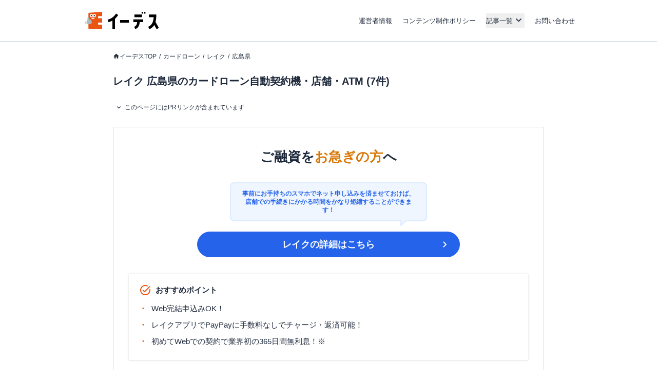

--- FILE ---
content_type: text/html; charset=utf-8
request_url: https://www.a-tm.co.jp/top/cardloan/lake/prefecture-hiroshima/
body_size: 34602
content:
<!DOCTYPE html><html dir="ltr" lang="ja"><head prefix="og: http://ogp.me/ns# fb: http://ogp.me/ns/fb# article: http://ogp.me/ns/article#"><meta charSet="utf-8"/><meta name="viewport" content="width=device-width, initial-scale=1, minimum-scale=1, maximum-scale=1, user-scalable=yes"/><link rel="preload" as="image" href="https://static-media.www.a-tm.co.jp/user/458d913266c5858b025b9d74b31ec7dce7fc5dbd/_next/static/media/edesu.e1b82693.svg"/><link rel="stylesheet" href="https://static-media.www.a-tm.co.jp/user/458d913266c5858b025b9d74b31ec7dce7fc5dbd/_next/static/css/9e632cb75898e7fd.css" data-precedence="next"/><link rel="stylesheet" href="https://static-media.www.a-tm.co.jp/user/458d913266c5858b025b9d74b31ec7dce7fc5dbd/_next/static/css/6ed5b5000288f849.css" data-precedence="next"/><link rel="preload" as="script" fetchPriority="low" href="https://static-media.www.a-tm.co.jp/user/458d913266c5858b025b9d74b31ec7dce7fc5dbd/_next/static/chunks/webpack-8dbf8ad6d1b8615c.js"/><script src="https://static-media.www.a-tm.co.jp/user/458d913266c5858b025b9d74b31ec7dce7fc5dbd/_next/static/chunks/4bd1b696-182b6b13bdad92e3.js" async=""></script><script src="https://static-media.www.a-tm.co.jp/user/458d913266c5858b025b9d74b31ec7dce7fc5dbd/_next/static/chunks/1255-3ce760e42cc14bfd.js" async=""></script><script src="https://static-media.www.a-tm.co.jp/user/458d913266c5858b025b9d74b31ec7dce7fc5dbd/_next/static/chunks/main-app-f3336e172256d2ab.js" async=""></script><script src="https://static-media.www.a-tm.co.jp/user/458d913266c5858b025b9d74b31ec7dce7fc5dbd/_next/static/chunks/app/layout-3ba5b3b8c9557e79.js" async=""></script><script src="https://static-media.www.a-tm.co.jp/user/458d913266c5858b025b9d74b31ec7dce7fc5dbd/_next/static/chunks/1023-443128e9af1239da.js" async=""></script><script src="https://static-media.www.a-tm.co.jp/user/458d913266c5858b025b9d74b31ec7dce7fc5dbd/_next/static/chunks/2619-b8db57ac19da49ac.js" async=""></script><script src="https://static-media.www.a-tm.co.jp/user/458d913266c5858b025b9d74b31ec7dce7fc5dbd/_next/static/chunks/1356-e596a541bfe2b2bd.js" async=""></script><script src="https://static-media.www.a-tm.co.jp/user/458d913266c5858b025b9d74b31ec7dce7fc5dbd/_next/static/chunks/1758-052c0f80b706d933.js" async=""></script><script src="https://static-media.www.a-tm.co.jp/user/458d913266c5858b025b9d74b31ec7dce7fc5dbd/_next/static/chunks/8244-ab1b67c90b8f4b91.js" async=""></script><script src="https://static-media.www.a-tm.co.jp/user/458d913266c5858b025b9d74b31ec7dce7fc5dbd/_next/static/chunks/4254-cb09deed4e777bcd.js" async=""></script><script src="https://static-media.www.a-tm.co.jp/user/458d913266c5858b025b9d74b31ec7dce7fc5dbd/_next/static/chunks/7284-c4ad308664d5f04b.js" async=""></script><script src="https://static-media.www.a-tm.co.jp/user/458d913266c5858b025b9d74b31ec7dce7fc5dbd/_next/static/chunks/app/error-6472d03689ef3bef.js" async=""></script><script src="https://static-media.www.a-tm.co.jp/user/458d913266c5858b025b9d74b31ec7dce7fc5dbd/_next/static/chunks/4e6af11a-e670f38846132a0e.js" async=""></script><script src="https://static-media.www.a-tm.co.jp/user/458d913266c5858b025b9d74b31ec7dce7fc5dbd/_next/static/chunks/1082-23256c67f58b2ae4.js" async=""></script><script src="https://static-media.www.a-tm.co.jp/user/458d913266c5858b025b9d74b31ec7dce7fc5dbd/_next/static/chunks/1900-0db783a289e18ab4.js" async=""></script><script src="https://static-media.www.a-tm.co.jp/user/458d913266c5858b025b9d74b31ec7dce7fc5dbd/_next/static/chunks/app/top/cardloan_areas/%5BproductSlug%5D/%5BprefCode%5D/page-fc7393102d743ea3.js" async=""></script><script src="https://www.googletagmanager.com/gtag/js?id=G-1JRFBHK0GT" async=""></script><script src="https://static-media.www.a-tm.co.jp/user/458d913266c5858b025b9d74b31ec7dce7fc5dbd/_next/static/chunks/9217-f01a6cfb63581a6f.js" async=""></script><script src="https://static-media.www.a-tm.co.jp/user/458d913266c5858b025b9d74b31ec7dce7fc5dbd/_next/static/chunks/app/top/layout-841d4b942afc9bce.js" async=""></script><link rel="preconnect dns-prefetch" href="//static-media.www.a-tm.co.jp"/><link rel="preconnect dns-prefetch" href="//image-media.www.a-tm.co.jp"/><link rel="preconnect dns-prefetch" href="//edesu-design-system.www.a-tm.co.jp"/><link rel="preconnect dns-prefetch" href="//www.googletagmanager.com"/><title>レイク 広島県のカードローン自動契約機・店舗・ATM | イーデス</title><meta name="description" content="レイクの広島県にあるカードローン自動契約機・店舗・ATMをご紹介します。最寄りの店舗がどこにあるのかMAPから検索可能!店舗の場所や営業時間が気になる方は今すぐチェック!"/><meta name="robots" content="index, follow"/><link rel="canonical" href="https://www.a-tm.co.jp/top/cardloan/lake/prefecture-hiroshima/"/><meta property="og:title" content="レイク 広島県のカードローン自動契約機・店舗・ATM"/><meta property="og:description" content="レイクの広島県にあるカードローン自動契約機・店舗・ATMをご紹介します。最寄りの店舗がどこにあるのかMAPから検索可能!店舗の場所や営業時間が気になる方は今すぐチェック!"/><meta property="og:url" content="https://www.a-tm.co.jp/top/cardloan/lake/prefecture-hiroshima/"/><meta property="og:site_name" content="イーデス"/><meta property="og:image" content="https://static-media.www.a-tm.co.jp/user/458d913266c5858b025b9d74b31ec7dce7fc5dbd/_next/images/common/ogp/default.jpg"/><meta property="og:image:alt" content="イーデス"/><meta property="og:type" content="article"/><meta name="twitter:card" content="summary_large_image"/><meta name="twitter:title" content="レイク 広島県のカードローン自動契約機・店舗・ATM"/><meta name="twitter:description" content="レイクの広島県にあるカードローン自動契約機・店舗・ATMをご紹介します。最寄りの店舗がどこにあるのかMAPから検索可能!店舗の場所や営業時間が気になる方は今すぐチェック!"/><meta name="twitter:image" content="https://static-media.www.a-tm.co.jp/user/458d913266c5858b025b9d74b31ec7dce7fc5dbd/_next/images/common/ogp/default.jpg"/><meta name="twitter:image:alt" content="イーデス"/><link rel="shortcut icon" href="https://static-media.www.a-tm.co.jp/user/458d913266c5858b025b9d74b31ec7dce7fc5dbd/_next/images/projects/shared/head/Favicon/favicon.ico"/><link rel="icon" href="https://static-media.www.a-tm.co.jp/user/458d913266c5858b025b9d74b31ec7dce7fc5dbd/_next/images/projects/shared/head/Favicon/favicon.svg"/><script>
          window.dataLayer = window.dataLayer || [];
          function gtag(){dataLayer.push(arguments);}
          gtag('js', new Date());
          gtag('config', 'G-1JRFBHK0GT');
        </script><script>
      (function(w,d,s,l,i){w[l]=w[l]||[];w[l].push({'gtm.start':
      new Date().getTime(),event:'gtm.js'});var f=d.getElementsByTagName(s)[0],
      j=d.createElement(s),dl=l!='dataLayer'?'&l='+l:'';j.async=true;j.src=
      'https://www.googletagmanager.com/gtm.js?id='+i+dl;f.parentNode.insertBefore(j,f);
      })(window,document,'script','dataLayer','GTM-N3RP45T');
      </script><script src="https://static-media.www.a-tm.co.jp/user/458d913266c5858b025b9d74b31ec7dce7fc5dbd/_next/static/chunks/polyfills-42372ed130431b0a.js" noModule=""></script></head><body><noscript><iframe src="https://www.googletagmanager.com/ns.html?id=GTM-N3RP45T&amp;gtm_auth=&amp;gtm_preview=&amp;gtm_cookies_win=x" height="0" width="0" style="display:none;visibility:hidden" id="tag-manager"></iframe></noscript><script type="application/ld+json">{"@context":"https://schema.org","@type":"Organization","@id":"https://life-design.a-tm.co.jp/#Organization","name":"株式会社エイチームライフデザイン","url":"https://life-design.a-tm.co.jp/","logo":{"@type":"ImageObject","@id":"https://life-design.a-tm.co.jp/images/common/AteamLogo.png#ImageObject","url":"https://life-design.a-tm.co.jp/images/common/AteamLogo.png"},"image":{"@type":"ImageObject","@id":"https://life-design.a-tm.co.jp/images/common/AteamLogo.png#ImageObject","url":"https://life-design.a-tm.co.jp/images/common/AteamLogo.png"},"address":{"@type":"PostalAddress","streetAddress":"名駅三丁目28番12号大名古屋ビルヂング 32F","addressLocality":"名古屋市中村区","addressRegion":"愛知県","postalCode":"450-6432","telephone":"052-433-4977","addressCountry":{"@type":"Country","name":"JP"}},"founder":{"@type":"Person"},"foundingDate":"2013-08-22","sameAs":[],"parentOrganization":{"@type":"Organization","@id":"https://www.a-tm.co.jp#Organization","name":"株式会社エイチームホールディングス","url":"https://www.a-tm.co.jp","logo":{"@type":"ImageObject","@id":"https://life-design.a-tm.co.jp/images/common/AteamLogo.png#ImageObject","url":"https://life-design.a-tm.co.jp/images/common/AteamLogo.png"},"image":{"@type":"ImageObject","@id":"https://life-design.a-tm.co.jp/images/common/AteamLogo.png#ImageObject","url":"https://life-design.a-tm.co.jp/images/common/AteamLogo.png"},"address":{"@type":"PostalAddress","streetAddress":"名駅三丁目28番12号大名古屋ビルヂング 32F","addressLocality":"名古屋市中村区","addressRegion":"愛知県","postalCode":"450-6432","telephone":"052-747-5550","addressCountry":{"@type":"Country","name":"JP"}},"founder":{"@type":"Person","name":"林 高生","sameAs":["https://www.a-tm.co.jp/about/message/","https://ja.wikipedia.org/wiki/%E6%9E%97%E9%AB%98%E7%94%9F"]},"foundingDate":"2000/2/29","sameAs":["https://www.a-tm.co.jp/","https://ja.wikipedia.org/wiki/%E3%82%A8%E3%82%A4%E3%83%81%E3%83%BC%E3%83%A0","https://www.google.com/maps/place/%E6%A0%AA%E5%BC%8F%E4%BC%9A%E7%A4%BE%E3%82%A8%E3%82%A4%E3%83%81%E3%83%BC%E3%83%A0/@35.1720324,136.8824412,17z/data=!4m9!1m2!2m1!1z5qCq5byP5Lya56S-44Ko44Kk44OB44O844Og!3m5!1s0x600376e99f87f3ad:0x27fb434ec9e21203!8m2!3d35.172066!4d136.884629!15sChvmoKrlvI_kvJrnpL7jgqjjgqTjg4Hjg7zjg6CSARBjb3Jwb3JhdGVfb2ZmaWNl","https://www.facebook.com/ateam.saiyo.info/","https://shikiho.jp/stocks/3662/"],"subOrganization":[{"@type":"Organization","@id":"https://www.ateam-entertainment.com/#Organization","name":"株式会社エイチームエンターテインメント","url":"https://www.ateam-entertainment.com/"},{"@type":"Organization","@id":"https://commerce-tech.a-tm.co.jp/#Organization","name":"株式会社エイチームコマーステック","url":"https://commerce-tech.a-tm.co.jp/"},{"@type":"Organization","@id":"https://life.a-tm.co.jp/#Organization","name":"株式会社エイチームウェルネス","url":"https://life.a-tm.co.jp/"},{"@type":"Organization","@id":"https://at-vietnam.com/#Organization","name":"Ateam Vietnam Co., Ltd.","url":"https://at-vietnam.com/"},{"@type":"Organization","@id":"https://corp.qiita.com/#Organization","name":"Qiita株式会社","url":"https://corp.qiita.com/"},{"@type":"Organization","@id":"https://microcms.co.jp/#Organization","name":"株式会社microCMS","url":"https://microcms.co.jp/"},{"@type":"Organization","@id":"https://www.paddle-inc.jp/#Organization","name":"株式会社Paddle","url":"https://www.paddle-inc.jp/"},{"@type":"Organization","@id":"https://wca.co.jp/#Organization","name":"株式会社WCA","url":"https://wca.co.jp/"},{"@type":"Organization","@id":"https://strainer.jp/#Organization","name":"株式会社ストレイナー","url":"https://strainer.jp/"}]}}</script><header data-layout="Header" class="border-b border-solid border-b-slate-300"><div class="
          flex h-14 w-full items-center justify-between px-4
          md:h-20 md:px-0
          lg:mx-auto lg:w-[980px]
          px-4
        "><div class="w-28 md:w-44 md:px-4"><a href="/top/" title="イーデス | 暮らしの「まよい」を解決する情報メディア"><img alt="イーデス" width="247" height="58" decoding="async" data-nimg="1" style="color:transparent" src="https://static-media.www.a-tm.co.jp/user/458d913266c5858b025b9d74b31ec7dce7fc5dbd/_next/static/media/edesu.e1b82693.svg"/></a></div><nav data-layout="MenuBar" class=" my-auto block size-[30px] text-right md:hidden "><ul id="js-drawerList" class="
          absolute left-0 top-0 z-50 m-0 size-full list-none bg-[rgba(30,41,59,0.95)] pb-[30px] pt-[60px] text-center font-bold
          hidden
       "><li class="mb-[4%]"><a href="/top/about/corporate/" class="px-[1em] py-2.5 text-lg text-white">運営者情報</a></li><li class="mb-[4%]"><a href="/top/about/contents_policy/" class="px-[1em] py-2.5 text-lg text-white">コンテンツ制作ポリシー</a></li><li class="mb-[4%]"><a data-layout="LinkNewTabOpen" href="https://www.a-tm.co.jp/contact/" class="px-[1em] py-2.5 text-lg text-white" target="_blank" rel="noopener">お問い合わせ</a></li><li class="mb-[4%]"><ul class="pt-[2%]"><li><a href="/top/job-change/" class=" inline-block py-[7px] px-2.5 text-sm text-white before:mr-2.5 before:text-normal before:content-[&#x27;&gt;&#x27;] ">転職</a></li><li><a href="/top/creditcard/" class=" inline-block py-[7px] px-2.5 text-sm text-white before:mr-2.5 before:text-normal before:content-[&#x27;&gt;&#x27;] ">クレジットカード</a></li><li><a href="/top/cardloan/" class=" inline-block py-[7px] px-2.5 text-sm text-white before:mr-2.5 before:text-normal before:content-[&#x27;&gt;&#x27;] ">カードローン</a></li><li><a href="/top/housingloan/" class=" inline-block py-[7px] px-2.5 text-sm text-white before:mr-2.5 before:text-normal before:content-[&#x27;&gt;&#x27;] ">住宅ローン</a></li><li><a href="/top/securities/" class=" inline-block py-[7px] px-2.5 text-sm text-white before:mr-2.5 before:text-normal before:content-[&#x27;&gt;&#x27;] ">証券投資</a></li><li><a href="/top/fx/" class=" inline-block py-[7px] px-2.5 text-sm text-white before:mr-2.5 before:text-normal before:content-[&#x27;&gt;&#x27;] ">FX</a></li><li><a href="/top/car/" class=" inline-block py-[7px] px-2.5 text-sm text-white before:mr-2.5 before:text-normal before:content-[&#x27;&gt;&#x27;] ">自動車</a></li><li><a href="/top/energy/" class=" inline-block py-[7px] px-2.5 text-sm text-white before:mr-2.5 before:text-normal before:content-[&#x27;&gt;&#x27;] ">電気・ガス</a></li><li><a href="/top/furusato-tax/" class=" inline-block py-[7px] px-2.5 text-sm text-white before:mr-2.5 before:text-normal before:content-[&#x27;&gt;&#x27;] ">ふるさと納税</a></li><li><a href="/top/factoring/" class=" inline-block py-[7px] px-2.5 text-sm text-white before:mr-2.5 before:text-normal before:content-[&#x27;&gt;&#x27;] ">ファクタリング</a></li><li><a href="/top/internet/" class=" inline-block py-[7px] px-2.5 text-sm text-white before:mr-2.5 before:text-normal before:content-[&#x27;&gt;&#x27;] ">インターネット</a></li><li><a href="/top/other/" class=" inline-block py-[7px] px-2.5 text-sm text-white before:mr-2.5 before:text-normal before:content-[&#x27;&gt;&#x27;] ">その他</a></li></ul></li><li><button type="button" class=" absolute right-5 top-9 size-5 cursor-pointer appearance-none bg-image-icon-menuBar-close " aria-label="メニューを閉じる"></button></li></ul><button type="button" class=" relative grid size-8 cursor-pointer appearance-none place-items-center rounded-full bg-slate-800 before:absolute before:size-5 before:bg-image-icon-menuBar-open " aria-label="メニューを開く"></button></nav><ul data-layout="GlobalMenu" class=" hidden md:flex md:items-center md:space-x-5 md:px-2.5 md:text-sm "><li><a href="/top/about/corporate/">運営者情報</a></li><li><a href="/top/about/contents_policy/">コンテンツ制作ポリシー</a></li><li data-layout="ArticleListDropdown" class="relative"><button data-een="common_ArticleListDropdown_button" class="
          relative flex items-center
          after:font-icon after:text-3xl/tight after:transition-transform after:content-icon-down
          
        " type="button" aria-expanded="false" aria-controls="articleListDropdown">記事一覧</button></li><li><a data-layout="LinkNewTabOpen" href="https://www.a-tm.co.jp/contact/" target="_blank" rel="noopener">お問い合わせ</a></li></ul></div></header><div class="isolate"><div data-layout="SectionWrapper" class="
      wrapper relative mx-auto w-full max-w-full bg-white
      md:w-[840px]
    "><script type="application/ld+json">{"@context":"https://schema.org","@type":"BreadcrumbList","itemListElement":[{"@type":"ListItem","position":1,"name":"イーデスTOP","item":{"@type":"Thing","@id":"https://www.a-tm.co.jp/top/","name":"イーデスTOP","description":""}},{"@type":"ListItem","position":2,"name":"カードローン","item":{"@type":"Thing","@id":"https://www.a-tm.co.jp/top/cardloan/","name":"カードローン","description":""}},{"@type":"ListItem","position":3,"name":"レイク","item":{"@type":"Thing","@id":"https://www.a-tm.co.jp/top/cardloan/lake/","name":"レイク","description":""}},{"@type":"ListItem","position":4,"name":"広島県","item":{"@type":"Thing","@id":"https://www.a-tm.co.jp/top/cardloan/lake/prefecture-hiroshima/","name":"広島県","description":""}}]}</script><ul data-layout="PageBreadcrumb" class="
        mx-auto my-0 w-full overflow-y-hidden overflow-x-scroll
        whitespace-nowrap py-3 text-xs md:mb-6 md:mt-4
        md:overflow-auto md:whitespace-normal md:py-0 md:text-base
        hidden md:block
      "><li class=" mr-[5px] inline-block text-xs after:pl-[5px] after:text-slate-800 after:content-[&#x27;/&#x27;] first:ml-2.5 last:after:content-[&#x27;&#x27;] md:first:ml-0 "><a href="/top/" class="
              text-slate-800 no-underline
              
                    before:relative before:top-[2px]
                    before:inline-block before:size-[13px] before:bg-image-icon-home-slate-800
                    before:bg-contain before:bg-no-repeat before:content-[&#x27;&#x27;]
                    
            ">イーデスTOP</a></li><li class=" mr-[5px] inline-block text-xs after:pl-[5px] after:text-slate-800 after:content-[&#x27;/&#x27;] first:ml-2.5 last:after:content-[&#x27;&#x27;] md:first:ml-0 "><a href="/top/cardloan/" class="
              text-slate-800 no-underline
              
            ">カードローン</a></li><li class=" mr-[5px] inline-block text-xs after:pl-[5px] after:text-slate-800 after:content-[&#x27;/&#x27;] first:ml-2.5 last:after:content-[&#x27;&#x27;] md:first:ml-0 "><a href="/top/cardloan/lake/" class="
              text-slate-800 no-underline
              
            ">レイク</a></li><li class=" mr-[5px] inline-block text-xs after:pl-[5px] after:text-slate-800 after:content-[&#x27;/&#x27;] first:ml-2.5 last:after:content-[&#x27;&#x27;] md:first:ml-0 "><a href="/top/cardloan/lake/prefecture-hiroshima/" class="
              text-slate-800 no-underline
              
            ">広島県</a></li></ul><section data-layout="MainSection" class="
        space-y-4 md:space-y-5
        mb-2 leading-none
        md:mb-8
      "><div id="backToTop"></div><header data-layout="PostHeader"><div class=" mt-4 px-3.5 contentWidth:px-0 "><h1 data-layout="SectionTitleH1" class="
        my-3 text-2xl font-bold
      ">レイク 広島県のカードローン自動契約機・店舗・ATM (7件)</h1></div></header><section data-layout="PostSection" class="md:space-y-5"><div data-layout="PostInformationWrapper" class=" px-[15px] contentWidth:px-0 "><details class="group text-xs bg-white" data-layout="PostInfo"><summary class="inline-flex cursor-pointer items-center px-1 py-2 before:me-1 before:font-icon before:text-base/none before:transition-transform before:content-icon-down group-open:before:rotate-180">このページにはPRリンクが含まれています</summary><div class="px-2 py-1">『<!-- -->イーデス<!-- -->』は、複数の企業と提携しており、当サイトを経由して商品への申込みがあった場合、各企業から報酬を受け取ることがあります。ただし、当サイトで紹介する商品・サービスは、イーデスが独自の基準で評価し掲載しております。<br/>また当サイトで得た収益は、サイトを訪れる皆様により役立つコンテンツを提供するために、情報の品質向上・ランキング精度の向上等に還元しております。<a href="/top/about/contents_policy/#partnerOrganizationList" class="text-slate-800 underline">※提携機関一覧</a></div></details></div><div data-layout="PostContentWrapper" class=" sp__inner px-3.5 pb-8 pt-4 contentWidth:p-0 minimalMax:px-3 "><div data-layout="TopBanner" class="mb-6"><div class=" mb-4 border border-solid border-slate-300 px-3 pb-3 pt-5 md:px-7 md:pb-7 md:pt-10 "><div class="text-center"><p class=" mb-5 text-2xl font-bold md:mb-8 md:text-4xl ">ご融資を<span class="text-amber-600">お急ぎの方</span>へ</p><div data-layout="MicroCopyText" class="mb-5"><div class="text-center"><div class=" relative inline-block w-full max-w-96 rounded-lg border-2 border-blue-100 bg-blue-50 px-5 py-3 text-xs/snug font-bold text-blue-600 before:absolute before:-bottom-3 before:right-9 before:rounded-bl-sm before:border-r-[14px] before:border-t-[12px] before:border-x-transparent before:border-b-transparent before:border-t-blue-100 after:absolute after:-bottom-2 after:right-9 after:rounded-bl-sm after:border-r-[12px] after:border-t-[10px] after:border-x-transparent after:border-b-transparent after:border-t-blue-50 ">事前にお手持ちのスマホでネット申し込みを済ませておけば、<br/>店舗での手続きにかかる時間をかなり短縮することができます！</div></div></div><div class="mx-auto mb-8 grid max-w-lg"><div class="hidden md:grid"><a class="relative inline-block rounded-full text-center font-bold leading-snug outline-offset-4 border border-blue-600 bg-blue-600 text-white px-12 py-3 text-xl after:absolute after:top-1/2 after:-translate-y-1/2 after:font-icon after:font-normal after:text-white after:right-4 after:w-6 after:text-[1.5rem] after:leading-none after:content-icon-right" data-layout="SendUrlAnchorButton" href="https://cardloan.a-tm.co.jp/gate/sites/dea4be497dc68ea1a63165fb9743cb93bdfd0d1c72df2a14cee93903ff9bb1f3/send_customers/?coop_id=203&amp;tag_params%5Bab_code%5D=&amp;tag_params%5Baction%5D=&amp;tag_params%5Bcontroller%5D=&amp;tag_params%5Bdesign_set%5D=seo&amp;tag_params%5Bdetail_code%5D=0001&amp;tag_params%5Bdevice_code%5D=pc&amp;tag_params%5Binflow_code%5D=a&amp;tag_params%5Bmethod_code%5D=nse&amp;tag_params%5Bsite_code%5D=finergy_media" rel="noopener nofollow" target="_blank">レイク<!-- -->の詳細はこちら</a></div><div class="grid md:hidden"><a class="relative inline-block rounded-full text-center font-bold leading-snug outline-offset-4 border border-blue-600 bg-blue-600 text-white px-12 py-3 text-xl after:absolute after:top-1/2 after:-translate-y-1/2 after:font-icon after:font-normal after:text-white after:right-4 after:w-6 after:text-[1.5rem] after:leading-none after:content-icon-right" data-layout="SendUrlAnchorButton" href="https://cardloan.a-tm.co.jp/gate/sites/dea4be497dc68ea1a63165fb9743cb93bdfd0d1c72df2a14cee93903ff9bb1f3/send_customers/?coop_id=203&amp;tag_params%5Bab_code%5D=&amp;tag_params%5Baction%5D=&amp;tag_params%5Bcontroller%5D=&amp;tag_params%5Bdesign_set%5D=seo&amp;tag_params%5Bdetail_code%5D=0001&amp;tag_params%5Bdevice_code%5D=pc&amp;tag_params%5Binflow_code%5D=a&amp;tag_params%5Bmethod_code%5D=nse&amp;tag_params%5Bsite_code%5D=finergy_media" rel="noopener nofollow" target="_blank">レイク<!-- -->の詳細はこちら</a></div></div></div><div data-layout="HighlightBox" class="p-5 text-base m-0.5 bg-white shadow-default"><p class="mb-2 flex items-start font-bold before:mr-2 before:font-icon before:text-[1.5rem]/none before:font-normal text-slate-800 before:text-orange-600 before:content-icon-check">おすすめポイント</p><ul data-layout="List"><li class="relative py-1 text-base before:absolute before:left-0 before:font-bold before:text-orange-600 pl-6 before:content-[&#x27;・&#x27;]">Web完結申込みOK！</li><li class="relative py-1 text-base before:absolute before:left-0 before:font-bold before:text-orange-600 pl-6 before:content-[&#x27;・&#x27;]">レイクアプリでPayPayに手数料なしでチャージ・返済可能！</li><li class="relative py-1 text-base before:absolute before:left-0 before:font-bold before:text-orange-600 pl-6 before:content-[&#x27;・&#x27;]">初めてWebでの契約で業界初の365日間無利息！※</li></ul></div></div><ul data-layout="AnnotationList"><li class="break-all text-xs/relaxed font-normal text-slate-500">※<!-- -->申込時間や審査により希望に沿えない場合があります。</li><li class="break-all text-xs/relaxed font-normal text-slate-500">※<span class="hidden md:inline"><a data-layout="SendUrl" href="https://cardloan.a-tm.co.jp/gate/sites/dea4be497dc68ea1a63165fb9743cb93bdfd0d1c72df2a14cee93903ff9bb1f3/send_customers/?coop_id=203&amp;tag_params%5Bab_code%5D=&amp;tag_params%5Baction%5D=&amp;tag_params%5Bcontroller%5D=&amp;tag_params%5Bdesign_set%5D=seo&amp;tag_params%5Bdetail_code%5D=0001&amp;tag_params%5Bdevice_code%5D=pc&amp;tag_params%5Binflow_code%5D=a&amp;tag_params%5Bmethod_code%5D=nse&amp;tag_params%5Bsite_code%5D=finergy_media" class=" underline" target="_blank" rel="noopener nofollow">レイク<!-- -->の詳細はこちら</a></span><span class="md:hidden"><a data-layout="SendUrl" href="https://cardloan.a-tm.co.jp/gate/sites/dea4be497dc68ea1a63165fb9743cb93bdfd0d1c72df2a14cee93903ff9bb1f3/send_customers/?coop_id=203&amp;tag_params%5Bab_code%5D=&amp;tag_params%5Baction%5D=&amp;tag_params%5Bcontroller%5D=&amp;tag_params%5Bdesign_set%5D=seo&amp;tag_params%5Bdetail_code%5D=0001&amp;tag_params%5Bdevice_code%5D=pc&amp;tag_params%5Binflow_code%5D=a&amp;tag_params%5Bmethod_code%5D=nse&amp;tag_params%5Bsite_code%5D=finergy_media" class=" underline" target="_blank" rel="noopener nofollow">レイク<!-- -->の詳細はこちら</a></span></li></ul></div><div data-layout="SearchTab" class="mb-5"><div class="mb-4 border border-slate-200 p-3 md:p-6"><div data-layout="TabList" aria-label="カードローンエリア検索" role="tablist" class="flex w-full overflow-x-scroll bg-white pb-6 md:overflow-x-visible"><button data-layout="Tab" role="tab" aria-controls="_R_5adbsnpfcnm9flb_-tabpanel-0" aria-selected="true" tabindex="0" class="w-full min-w-[30%] rounded-t p-3 text-base font-bold leading-snug md:min-w-0 border-t-4 border-t-orange-600 bg-white" id="_R_5adbsnpfcnm9flb_-tab-0">市区町村から探す</button><button data-layout="Tab" role="tab" aria-controls="_R_5adbsnpfcnm9flb_-tabpanel-1" aria-selected="false" tabindex="-1" class="w-full min-w-[30%] rounded-t p-3 text-base font-bold leading-snug md:min-w-0 border border-slate-200 bg-slate-100" id="_R_5adbsnpfcnm9flb_-tab-1">地図から探す</button></div><div data-layout="TabPanel" role="tabpanel" aria-labelledby="_R_5adbsnpfcnm9flb_-tab-0" class="text-base block" aria-expanded="true" id="_R_5adbsnpfcnm9flb_-tabpanel-0"><div class=" max-h-[300px] w-full overflow-y-scroll md:max-h-[460px] "><ul data-layout="AllStoreCityGroupList"><li><div class="mb-3"><a class="text-base font-bold underline" href="/top/cardloan/lake/prefecture-hiroshima/hiroshima/">広島市<!-- --> (<!-- -->6<!-- -->件)</a></div><ul class="mb-3 flex flex-wrap justify-start"><li class="mb-2 mr-2"><a class="block rounded bg-slate-100 px-2.5 py-2 text-sm font-bold" href="/top/cardloan/lake/prefecture-hiroshima/hiroshima-asaminami/">広島市安佐南区<!-- --> (<!-- -->2<!-- -->件)</a></li><li class="mb-2 mr-2"><a class="block rounded bg-slate-100 px-2.5 py-2 text-sm font-bold" href="/top/cardloan/lake/prefecture-hiroshima/hiroshima-minami/">広島市南区<!-- --> (<!-- -->1<!-- -->件)</a></li><li class="mb-2 mr-2"><a class="block rounded bg-slate-100 px-2.5 py-2 text-sm font-bold" href="/top/cardloan/lake/prefecture-hiroshima/hiroshima-naka/">広島市中区<!-- --> (<!-- -->1<!-- -->件)</a></li><li class="mb-2 mr-2"><a class="block rounded bg-slate-100 px-2.5 py-2 text-sm font-bold" href="/top/cardloan/lake/prefecture-hiroshima/hiroshima-nishi/">広島市西区<!-- --> (<!-- -->2<!-- -->件)</a></li></ul></li><li><div class="mb-3"><p class="text-base font-bold">その他<!-- --> (<!-- -->1<!-- -->件)</p></div><ul class="mb-3 flex flex-wrap justify-start"><li class="mb-2 mr-2"><a class="block rounded bg-slate-100 px-2.5 py-2 text-sm font-bold" href="/top/cardloan/lake/prefecture-hiroshima/fukuyama/">福山市<!-- --> (<!-- -->1<!-- -->件)</a></li></ul></li></ul></div></div><div data-layout="TabPanel" role="tabpanel" aria-labelledby="_R_5adbsnpfcnm9flb_-tab-1" class="text-base hidden" aria-expanded="false" hidden="" id="_R_5adbsnpfcnm9flb_-tabpanel-1"><div class=" h-[300px] w-full md:h-[460px] "><div data-layout="StoreGoogleMap" class="size-full"></div></div></div></div></div><div data-layout="ProductSearch"><h2 data-layout="SectionTitleH2" class="
        mb-7 mt-14 border-b-2 border-solid pb-2 text-3xl font-bold
      ">広島県<!-- -->のサービスから検索</h2><ul class=" mb-4 grid grid-cols-1 gap-7 md:grid-cols-2 "><li class="border border-solid border-slate-300 p-4"><div data-layout="ProductCard" class="space-y-5"><h3 class="text-xl font-bold">プロミス 広島県のカードローン自動契約機・店舗・ATMを検索</h3><div class="mx-auto w-28"><img alt="プロミス" loading="lazy" width="120" height="120" decoding="async" data-nimg="1" class="object-contain" style="color:transparent" src="https://images.a-cashing.com/uploads/cardloan/hikatsuku_product/product_image/square_popup/1/promise.jpg"/></div><div data-layout="HighlightBox" class="p-5 text-base m-0.5 bg-white shadow-default"><p class="mb-2 flex items-start font-bold before:mr-2 before:font-icon before:text-[1.5rem]/none before:font-normal text-slate-800 before:text-orange-600 before:content-icon-check">おすすめポイント</p><ul data-layout="List"><li class="relative py-1 text-base before:absolute before:left-0 before:font-bold before:text-orange-600 pl-6 before:content-[&#x27;・&#x27;]">はじめてご契約の方に最大1,000ポイント分のVポイントをプレゼント※諸条件あり</li><li class="relative py-1 text-base before:absolute before:left-0 before:font-bold before:text-orange-600 pl-6 before:content-[&#x27;・&#x27;]">Web契約で最短3分融資も可能※</li><li class="relative py-1 text-base before:absolute before:left-0 before:font-bold before:text-orange-600 pl-6 before:content-[&#x27;・&#x27;]">初めての方なら、30日間利息0円※</li></ul></div><div data-layout="MicroCopyText" class="mb-5"><div class="text-center"><div class=" relative inline-block w-full max-w-96 rounded-lg border-2 border-blue-100 bg-blue-50 px-5 py-3 text-xs/snug font-bold text-blue-600 before:absolute before:-bottom-3 before:right-9 before:rounded-bl-sm before:border-r-[14px] before:border-t-[12px] before:border-x-transparent before:border-b-transparent before:border-t-blue-100 after:absolute after:-bottom-2 after:right-9 after:rounded-bl-sm after:border-r-[12px] after:border-t-[10px] after:border-x-transparent after:border-b-transparent after:border-t-blue-50 ">プロミス 広島県のカードローン自動契約機・店舗・ATMを検索</div></div></div><div class="grid gap-y-5"><a class="relative inline-block rounded-full text-center font-bold leading-snug outline-offset-4 border border-amber-400 bg-amber-400 text-slate-800 px-10 py-3 text-base" data-layout="AnchorButton" href="/top/cardloan/promise/prefecture-hiroshima/">検索する</a><a class="relative inline-block rounded-full text-center font-bold leading-snug outline-offset-4 border border-slate-300 bg-white text-slate-800 px-10 py-3 text-base" data-layout="AnchorButton" href="/top/cardloan/promise/promise-word-mouth-information/">プロミス<!-- -->の口コミ・評判</a></div></div></li><li class="border border-solid border-slate-300 p-4"><div data-layout="ProductCard" class="space-y-5"><h3 class="text-xl font-bold">アイフル 広島県のカードローン自動契約機・店舗・ATMを検索</h3><div class="mx-auto w-28"><img alt="アイフル" loading="lazy" width="120" height="120" decoding="async" data-nimg="1" class="object-contain" style="color:transparent" src="https://images.a-cashing.com/uploads/cardloan/hikatsuku_product/product_image/square_popup/2/thumbnail_aiful.jpg"/></div><div data-layout="HighlightBox" class="p-5 text-base m-0.5 bg-white shadow-default"><p class="mb-2 flex items-start font-bold before:mr-2 before:font-icon before:text-[1.5rem]/none before:font-normal text-slate-800 before:text-orange-600 before:content-icon-check">おすすめポイント</p><ul data-layout="List"><li class="relative py-1 text-base before:absolute before:left-0 before:font-bold before:text-orange-600 pl-6 before:content-[&#x27;・&#x27;]">WEB完結！最短18分で審査完了！※</li><li class="relative py-1 text-base before:absolute before:left-0 before:font-bold before:text-orange-600 pl-6 before:content-[&#x27;・&#x27;]">初めての方なら最大30日間無利息！</li><li class="relative py-1 text-base before:absolute before:left-0 before:font-bold before:text-orange-600 pl-6 before:content-[&#x27;・&#x27;]">会話ロボット「ぽっぽくん」に24時間相談OK！</li></ul></div><div data-layout="MicroCopyText" class="mb-5"><div class="text-center"><div class=" relative inline-block w-full max-w-96 rounded-lg border-2 border-blue-100 bg-blue-50 px-5 py-3 text-xs/snug font-bold text-blue-600 before:absolute before:-bottom-3 before:right-9 before:rounded-bl-sm before:border-r-[14px] before:border-t-[12px] before:border-x-transparent before:border-b-transparent before:border-t-blue-100 after:absolute after:-bottom-2 after:right-9 after:rounded-bl-sm after:border-r-[12px] after:border-t-[10px] after:border-x-transparent after:border-b-transparent after:border-t-blue-50 ">アイフル 広島県のカードローン自動契約機・店舗・ATMを検索</div></div></div><div class="grid gap-y-5"><a class="relative inline-block rounded-full text-center font-bold leading-snug outline-offset-4 border border-amber-400 bg-amber-400 text-slate-800 px-10 py-3 text-base" data-layout="AnchorButton" href="/top/cardloan/aiful/prefecture-hiroshima/">検索する</a><a class="relative inline-block rounded-full text-center font-bold leading-snug outline-offset-4 border border-slate-300 bg-white text-slate-800 px-10 py-3 text-base" data-layout="AnchorButton" href="/top/cardloan/aiful/aiful-word-mouth-information/">アイフル<!-- -->の口コミ・評判</a></div></div></li><li class="border border-solid border-slate-300 p-4"><div data-layout="ProductCard" class="space-y-5"><h3 class="text-xl font-bold">アコム 広島県のカードローン自動契約機・店舗・ATMを検索</h3><div class="mx-auto w-28"><img alt="アコム" loading="lazy" width="120" height="120" decoding="async" data-nimg="1" class="object-contain" style="color:transparent" src="https://images.a-cashing.com/uploads/cardloan/hikatsuku_product/product_image/square_popup/3/acom.jpg"/></div><div data-layout="HighlightBox" class="p-5 text-base m-0.5 bg-white shadow-default"><p class="mb-2 flex items-start font-bold before:mr-2 before:font-icon before:text-[1.5rem]/none before:font-normal text-slate-800 before:text-orange-600 before:content-icon-check">おすすめポイント</p><ul data-layout="List"><li class="relative py-1 text-base before:absolute before:left-0 before:font-bold before:text-orange-600 pl-6 before:content-[&#x27;・&#x27;]">申込～借入までWEB完結！最短20分で融資可能！※</li><li class="relative py-1 text-base before:absolute before:left-0 before:font-bold before:text-orange-600 pl-6 before:content-[&#x27;・&#x27;]">はじめての人は、最大30日間金利0円！</li><li class="relative py-1 text-base before:absolute before:left-0 before:font-bold before:text-orange-600 pl-6 before:content-[&#x27;・&#x27;]">24時間365日いつでも借入＆返済できる！</li></ul></div><div data-layout="MicroCopyText" class="mb-5"><div class="text-center"><div class=" relative inline-block w-full max-w-96 rounded-lg border-2 border-blue-100 bg-blue-50 px-5 py-3 text-xs/snug font-bold text-blue-600 before:absolute before:-bottom-3 before:right-9 before:rounded-bl-sm before:border-r-[14px] before:border-t-[12px] before:border-x-transparent before:border-b-transparent before:border-t-blue-100 after:absolute after:-bottom-2 after:right-9 after:rounded-bl-sm after:border-r-[12px] after:border-t-[10px] after:border-x-transparent after:border-b-transparent after:border-t-blue-50 ">アコム 広島県のカードローン自動契約機・店舗・ATMを検索</div></div></div><div class="grid gap-y-5"><a class="relative inline-block rounded-full text-center font-bold leading-snug outline-offset-4 border border-amber-400 bg-amber-400 text-slate-800 px-10 py-3 text-base" data-layout="AnchorButton" href="/top/cardloan/acom/prefecture-hiroshima/">検索する</a><a class="relative inline-block rounded-full text-center font-bold leading-snug outline-offset-4 border border-slate-300 bg-white text-slate-800 px-10 py-3 text-base" data-layout="AnchorButton" href="/top/cardloan/acom/acom-word-mouth-information/">アコム<!-- -->の口コミ・評判</a></div></div></li><li class="border border-solid border-slate-300 p-4"><div data-layout="ProductCard" class="space-y-5"><h3 class="text-xl font-bold">レイク 広島県のカードローン自動契約機・店舗・ATMを検索</h3><div class="mx-auto w-28"><img alt="レイク" loading="lazy" width="120" height="120" decoding="async" data-nimg="1" class="object-contain" style="color:transparent" src="https://images.a-cashing.com/uploads/cardloan/hikatsuku_product/product_image/square_popup/203/lake.gif"/></div><div data-layout="HighlightBox" class="p-5 text-base m-0.5 bg-white shadow-default"><p class="mb-2 flex items-start font-bold before:mr-2 before:font-icon before:text-[1.5rem]/none before:font-normal text-slate-800 before:text-orange-600 before:content-icon-check">おすすめポイント</p><ul data-layout="List"><li class="relative py-1 text-base before:absolute before:left-0 before:font-bold before:text-orange-600 pl-6 before:content-[&#x27;・&#x27;]">Web完結申込みOK！</li><li class="relative py-1 text-base before:absolute before:left-0 before:font-bold before:text-orange-600 pl-6 before:content-[&#x27;・&#x27;]">レイクアプリでPayPayに手数料なしでチャージ・返済可能！</li><li class="relative py-1 text-base before:absolute before:left-0 before:font-bold before:text-orange-600 pl-6 before:content-[&#x27;・&#x27;]">初めてWebでの契約で業界初の365日間無利息！※</li></ul></div><div data-layout="MicroCopyText" class="mb-5"><div class="text-center"><div class=" relative inline-block w-full max-w-96 rounded-lg border-2 border-blue-100 bg-blue-50 px-5 py-3 text-xs/snug font-bold text-blue-600 before:absolute before:-bottom-3 before:right-9 before:rounded-bl-sm before:border-r-[14px] before:border-t-[12px] before:border-x-transparent before:border-b-transparent before:border-t-blue-100 after:absolute after:-bottom-2 after:right-9 after:rounded-bl-sm after:border-r-[12px] after:border-t-[10px] after:border-x-transparent after:border-b-transparent after:border-t-blue-50 ">レイク 広島県のカードローン自動契約機・店舗・ATMを検索</div></div></div><div class="grid gap-y-5"><a class="relative inline-block rounded-full text-center font-bold leading-snug outline-offset-4 border border-amber-400 bg-amber-400 text-slate-800 px-10 py-3 text-base" data-layout="AnchorButton" href="/top/cardloan/lake/prefecture-hiroshima/">検索する</a><a class="relative inline-block rounded-full text-center font-bold leading-snug outline-offset-4 border border-slate-300 bg-white text-slate-800 px-10 py-3 text-base" data-layout="AnchorButton" href="/top/cardloan/lake/lake-word-mouth-information/">レイク<!-- -->の口コミ・評判</a></div></div></li><li class="border border-solid border-slate-300 p-4"><div data-layout="ProductCard" class="space-y-5"><h3 class="text-xl font-bold">SMBCモビット 広島県の三井住友銀行内ローン契約機を検索</h3><div class="mx-auto w-28"><img alt="SMBCモビット" loading="lazy" width="120" height="120" decoding="async" data-nimg="1" class="object-contain" style="color:transparent" src="https://images.a-cashing.com/uploads/cardloan/hikatsuku_product/product_image/square_popup/7/250_250_k.png"/></div><div data-layout="HighlightBox" class="p-5 text-base m-0.5 bg-white shadow-default"><p class="mb-2 flex items-start font-bold before:mr-2 before:font-icon before:text-[1.5rem]/none before:font-normal text-slate-800 before:text-orange-600 before:content-icon-check">おすすめポイント</p><ul data-layout="List"><li class="relative py-1 text-base before:absolute before:left-0 before:font-bold before:text-orange-600 pl-6 before:content-[&#x27;・&#x27;]">10秒簡易審査・WEB完結</li><li class="relative py-1 text-base before:absolute before:left-0 before:font-bold before:text-orange-600 pl-6 before:content-[&#x27;・&#x27;]">24時間ネット申し込み可能！</li><li class="relative py-1 text-base before:absolute before:left-0 before:font-bold before:text-orange-600 pl-6 before:content-[&#x27;・&#x27;]">年会費・入会金無料！</li></ul></div><div data-layout="MicroCopyText" class="mb-5"><div class="text-center"><div class=" relative inline-block w-full max-w-96 rounded-lg border-2 border-blue-100 bg-blue-50 px-5 py-3 text-xs/snug font-bold text-blue-600 before:absolute before:-bottom-3 before:right-9 before:rounded-bl-sm before:border-r-[14px] before:border-t-[12px] before:border-x-transparent before:border-b-transparent before:border-t-blue-100 after:absolute after:-bottom-2 after:right-9 after:rounded-bl-sm after:border-r-[12px] after:border-t-[10px] after:border-x-transparent after:border-b-transparent after:border-t-blue-50 ">SMBCモビット 広島県の三井住友銀行内ローン契約機を検索</div></div></div><div class="grid gap-y-5"><a class="relative inline-block rounded-full text-center font-bold leading-snug outline-offset-4 border border-amber-400 bg-amber-400 text-slate-800 px-10 py-3 text-base" data-layout="AnchorButton" href="/top/cardloan/mobit/prefecture-hiroshima/">検索する</a><a class="relative inline-block rounded-full text-center font-bold leading-snug outline-offset-4 border border-slate-300 bg-white text-slate-800 px-10 py-3 text-base" data-layout="AnchorButton" href="/top/cardloan/mobit/mobit-word-mouth-information/">SMBCモビット<!-- -->の口コミ・評判</a></div></div></li></ul><ul data-layout="AnnotationList"><li class="break-all text-xs/relaxed font-normal text-slate-500">※<!-- -->プロミス、アイフルの審査時間・融資時間：申込みの時間帯、利用する銀行、曜日、または本人確認書類の提出状況によって、当日中の融資ができない場合があります。</li><li class="break-all text-xs/relaxed font-normal text-slate-500">※<!-- -->アコムの審査時間・融資時間：お申込時間や審査によりご希望に添えない場合がございます。</li><li class="break-all text-xs/relaxed font-normal text-slate-500">※<!-- -->レイクの審査時間・融資時間：21時（日曜日は18時）までの契約手続き完了（審査・必要書類の確認含む）で、当日中に振込みが可能です。審査結果を確認できる時間は、8時10分〜21時50分（毎月第3日曜日は、8時10分〜19時）です。時間外や申し込み内容によっては、電話またはメールで審査結果が通知される場合があります。一部金融機関および、メンテナンス時間等を除きます。</li><li class="break-all text-xs/relaxed font-normal text-slate-500">※<!-- -->レイクの無利息期間サービス：365日間無利息（初めての契約・Web申込み限定）契約額が50万円以上で契約後59日以内に収入証明書類の提出とレイクでの登録が完了の方。60日間無利息（初めての契約・Web申込み限定）契約額が50万円未満の方。無利息期間経過後は通常金利適用。初回契約翌日から無利息適用。他の無利息商品との併用不可。</li></ul></div><div data-layout="BorrowStep"><h2 data-layout="SectionTitleH2" class="
        mb-7 mt-14 border-b-2 border-solid pb-2 text-3xl font-bold
      ">本日中に借りるための3ステップ</h2><dl class=" mb-4 space-y-7 md:flex md:justify-between md:space-y-0 "><div class=" border border-solid border-slate-300 p-4 md:mb-0 md:w-[32%] "><dl class=" relative mb-5 border-b-2 border-solid border-slate-300 pb-4 font-bold md:text-center "><span class=" mr-3 bg-slate-300 px-2 py-1 text-xs md:absolute md:-top-8 md:left-[-17px] md:mr-0 ">STEP1</span>まずはWEBからお申込</dl><dt class="text-sm"><div class=" float-right mb-3 ml-3 size-[60px] md:float-none md:mx-auto md:size-[100px] "><img alt="" loading="lazy" width="100" height="100" decoding="async" data-nimg="1" style="color:transparent" src="https://static-media.www.a-tm.co.jp/user/458d913266c5858b025b9d74b31ec7dce7fc5dbd/_next/static/media/icon_today_borrow_step_01.0b5ae9e9.svg"/></div>カードローンの審査は申し込み順に実施されますので、とにかく早く借りたい!という方は、まずはWEB申込を済ませましょう。早く申し込むほど、早く審査が行われます。</dt></div><div class=" border border-solid border-slate-300 p-4 md:mb-0 md:w-[32%] "><dl class=" relative mb-5 border-b-2 border-solid border-slate-300 pb-4 font-bold md:text-center "><span class=" mr-3 bg-slate-300 px-2 py-1 text-xs md:absolute md:-top-8 md:left-[-17px] md:mr-0 ">STEP2</span>WEB申込なら最短25分で審査が完了</dl><dt class="text-sm"><div class=" float-right mb-3 ml-3 size-[60px] md:float-none md:mx-auto md:size-[100px] "><img alt="" loading="lazy" width="100" height="100" decoding="async" data-nimg="1" style="color:transparent" src="https://static-media.www.a-tm.co.jp/user/458d913266c5858b025b9d74b31ec7dce7fc5dbd/_next/static/media/icon_today_borrow_step_02.475bc914.svg"/></div>当サイトで紹介している消費者金融であれば、WEB申込で最短25分で審査が終わります。審査結果はご入力頂いた電話番号にご連絡。審査に通れば希望の銀行口座にお金が振り込まれます。</dt></div><div class=" border border-solid border-slate-300 p-4 md:mb-0 md:w-[32%] "><dl class=" relative mb-5 border-b-2 border-solid border-slate-300 pb-4 font-bold md:text-center "><span class=" mr-3 bg-slate-300 px-2 py-1 text-xs md:absolute md:-top-8 md:left-[-17px] md:mr-0 ">STEP3</span>ATMでカードのご利用</dl><dt class="text-sm"><div class=" float-right mb-3 ml-3 size-[60px] md:float-none md:mx-auto md:size-[100px] "><img alt="" loading="lazy" width="100" height="100" decoding="async" data-nimg="1" style="color:transparent" src="https://static-media.www.a-tm.co.jp/user/458d913266c5858b025b9d74b31ec7dce7fc5dbd/_next/static/media/icon_today_borrow_step_03.96b98b4b.svg"/></div>審査に通った時点でカードのご利用が可能です。当サイトで紹介している全てのサービスが24時間、コンビニエンスストア等のATMからお金を引き出すことができます。</dt></div></dl><ul data-layout="AnnotationList"><li class="break-all text-xs/relaxed font-normal text-slate-500">※<!-- -->申込時間や審査により希望に沿えない場合があります。</li></ul></div><div data-layout="NearPrefectureList"><h2 data-layout="SectionTitleH2" class="
        mb-7 mt-14 border-b-2 border-solid pb-2 text-3xl font-bold
      ">近隣都道府県一覧</h2><ul class="flex flex-wrap"><li class="mb-2 mr-2"><a href="/top/cardloan/lake/prefecture-okayama/" class="block w-[100px] cursor-pointer rounded border border-solid border-slate-300 py-3 text-center text-sm font-bold">岡山県</a></li><li class="mb-2 mr-2"><a href="/top/cardloan/lake/prefecture-tottori/" class="block w-[100px] cursor-pointer rounded border border-solid border-slate-300 py-3 text-center text-sm font-bold">鳥取県</a></li><li class="mb-2 mr-2"><a href="/top/cardloan/lake/prefecture-shimane/" class="block w-[100px] cursor-pointer rounded border border-solid border-slate-300 py-3 text-center text-sm font-bold">島根県</a></li><li class="mb-2 mr-2"><a href="/top/cardloan/lake/prefecture-yamaguchi/" class="block w-[100px] cursor-pointer rounded border border-solid border-slate-300 py-3 text-center text-sm font-bold">山口県</a></li><li class="mb-2 mr-2"><a href="/top/cardloan/lake/prefecture-ehime/" class="block w-[100px] cursor-pointer rounded border border-solid border-slate-300 py-3 text-center text-sm font-bold">愛媛県</a></li><li class="mb-2 mr-2"><a href="/top/cardloan/lake/prefecture-kagawa/" class="block w-[100px] cursor-pointer rounded border border-solid border-slate-300 py-3 text-center text-sm font-bold">香川県</a></li></ul></div></div></section></section><ul data-layout="PageBreadcrumb" class="
        mx-auto my-0 w-full overflow-y-hidden overflow-x-scroll
        whitespace-nowrap py-3 text-xs md:mb-6 md:mt-4
        md:overflow-auto md:whitespace-normal md:py-0 md:text-base
        md:hidden
      "><li class=" mr-[5px] inline-block text-xs after:pl-[5px] after:text-slate-800 after:content-[&#x27;/&#x27;] first:ml-2.5 last:after:content-[&#x27;&#x27;] md:first:ml-0 "><a href="/top/" class="
              text-slate-800 no-underline
              
                    before:relative before:top-[2px]
                    before:inline-block before:size-[13px] before:bg-image-icon-home-slate-800
                    before:bg-contain before:bg-no-repeat before:content-[&#x27;&#x27;]
                    
            ">イーデスTOP</a></li><li class=" mr-[5px] inline-block text-xs after:pl-[5px] after:text-slate-800 after:content-[&#x27;/&#x27;] first:ml-2.5 last:after:content-[&#x27;&#x27;] md:first:ml-0 "><a href="/top/cardloan/" class="
              text-slate-800 no-underline
              
            ">カードローン</a></li><li class=" mr-[5px] inline-block text-xs after:pl-[5px] after:text-slate-800 after:content-[&#x27;/&#x27;] first:ml-2.5 last:after:content-[&#x27;&#x27;] md:first:ml-0 "><a href="/top/cardloan/lake/" class="
              text-slate-800 no-underline
              
            ">レイク</a></li><li class=" mr-[5px] inline-block text-xs after:pl-[5px] after:text-slate-800 after:content-[&#x27;/&#x27;] first:ml-2.5 last:after:content-[&#x27;&#x27;] md:first:ml-0 "><a href="/top/cardloan/lake/prefecture-hiroshima/" class="
              text-slate-800 no-underline
              
            ">広島県</a></li></ul></div><div data-layout="CategoryAnnotationFooter" class="bg-slate-100"><ul class="mx-auto space-y-2.5 p-[15px] md:w-[1030px]"><li class="text-xs">■当サイトの掲載情報と掲載商品ならびに提携事業者のサービスについて<br/>当サイトでは、掲載各社（アコム株式会社等）のアフィリエイトプログラムで収益を得ております。しかしながら、当サイトの掲載情報やランキングにおける提携事業者サービスへの評価は、提携の有無や金銭による影響を一切受けておりません。カードローン（キャッシング）について、客観的かつ公平な価値のある情報をサイト利用者に提供することにより、「世の中からお金の不安を解消し、人生が豊かになる社会」の実現を目指しております。</li><li class="text-xs">■三井住友銀行 カードローンについて<br/>※毎月の返済は、返済時点での借入残高によって約定返済金額が設定されます。</li><li class="text-xs">■みずほ銀行カードローンについて<br/>※みずほ銀行住宅ローンのご利用で、みずほ銀行カードローンの金利が年0.5%引き下がります。引き下げ適用後の金利は年1.5%~13.5%です。</li><li class="text-xs">■レイクの貸付条件について<br/>詳細の貸付条件は<a data-layout="SendUrl" href="https://cardloan.a-tm.co.jp/gate/sites/dea4be497dc68ea1a63165fb9743cb93bdfd0d1c72df2a14cee93903ff9bb1f3/send_customers/?coop_id=1&amp;tag_params%5Bdesign_set%5D=seo&amp;tag_params%5Bdetail_code%5D=0001&amp;tag_params%5Bdevice_code%5D=pc&amp;tag_params%5Binflow_code%5D=a&amp;tag_params%5Bmethod_code%5D=nse&amp;tag_params%5Bsite_code%5D=finergy_media&amp;underlayer_url_code=nnse0001&amp;lp_url=https%3A%2F%2Fwww.a-tm.co.jp%2Ftop%2F&amp;first_visit_datetime=2025-02-17+11%3A55%3A39&amp;pathname=%2Ftop%2Fcardloan%2Fjp-bank-cardloan%2F&amp;method_code=naviseo&amp;data=1" class="underline" target="_blank" rel="noopener nofollow">こちら</a></li><li class="text-xs">■アイフルの貸付条件について<br/>※【商号】アイフル株式会社【登録番号】近畿財務局長(14)第00218号【貸付利率】3.0%～18.0%（実質年率）【遅延損害金】20.0%（実質年率）【契約限度額または貸付金額】800万円以内（要審査）【返済方式】借入後残高スライド元利定額リボルビング返済方式【返済期間・回数】借入直後最長14年6ヶ月（1～151回）【担保・連帯保証人】不要</li></ul></div><footer data-layout="Footer" class="h-[1%] overflow-hidden bg-amber-200"><div class=" mx-auto py-8 md:w-[1030px] md:py-12 "><ul data-layout="AboutLinks" class=" box-content w-[96%] px-2 py-6 text-center md:flex md:w-full md:px-0 md:pb-7 md:pt-0 "><li class=" mb-1 mr-2 inline-block px-2.5 pb-2.5 text-sm leading-none md:p-0 md:text-xs "><a href="/top/about/corporate/" class="py-1 pr-2 text-slate-800">運営者情報</a></li><li class=" mb-1 mr-2 inline-block px-2.5 pb-2.5 text-sm leading-none md:p-0 md:text-xs "><a href="/top/about/contents_policy/" class="py-1 pr-2 text-slate-800">コンテンツ制作ポリシー</a></li><li class=" mb-1 mr-2 inline-block px-2.5 pb-2.5 text-sm leading-none md:p-0 md:text-xs "><a href="/top/about/user_policy/" class="py-1 pr-2 text-slate-800">利用規約</a></li><li class=" mb-1 mr-2 inline-block px-2.5 pb-2.5 text-sm leading-none md:p-0 md:text-xs "><a href="/top/about/license/" class="py-1 pr-2 text-slate-800">職業紹介事業について</a></li><li class=" mb-1 mr-2 inline-block px-2.5 pb-2.5 text-sm leading-none md:p-0 md:text-xs "><a href="/top/about/usage_environment/" class="py-1 pr-2 text-slate-800">ご利用環境</a></li><li class=" mb-1 mr-2 inline-block px-2.5 pb-2.5 text-sm leading-none md:p-0 md:text-xs "><a href="/top/expert/" class="py-1 pr-2 text-slate-800">監修者一覧</a></li><li class=" mb-1 mr-2 inline-block px-2.5 pb-2.5 text-sm leading-none md:p-0 md:text-xs "><a href="/top/editors/" class="py-1 pr-2 text-slate-800">編集者一覧</a></li><li class=" mb-1 mr-2 inline-block px-2.5 pb-2.5 text-sm leading-none md:p-0 md:text-xs "><a data-layout="LinkNewTabOpen" href="https://life-design.a-tm.co.jp/privacy/" class="py-1 pr-2 text-slate-800" target="_blank" rel="noopener nofollow">プライバシーポリシー</a></li><li class=" mb-1 mr-2 inline-block px-2.5 pb-2.5 text-sm leading-none md:p-0 md:text-xs "><a data-layout="LinkNewTabOpen" href="https://www.a-tm.co.jp/securitypolicy/" class="py-1 pr-2 text-slate-800" target="_blank" rel="noopener nofollow">セキュリティーポリシー</a></li><li class=" mb-1 mr-2 inline-block px-2.5 pb-2.5 text-sm leading-none md:p-0 md:text-xs "><a data-layout="LinkNewTabOpen" href="https://www.a-tm.co.jp/contact/" class="py-1 pr-2 text-slate-800" target="_blank" rel="noopener">お問い合わせ</a></li></ul><div data-layout="MainPostLinksForCategories" class=" mb-9 block md:grid md:grid-cols-4 md:gap-x-5 md:gap-y-9 "><div class="
              mx-auto mb-1 w-[90%] border-b border-solid
              md:mb-0 md:w-full md:border-none
            "><input class="peer hidden" id="categoryCheckbox0" type="checkbox"/><label class=" relative flex items-center py-2.5 pr-5 text-sm font-bold after:absolute after:right-1 after:size-2 after:rotate-[135deg] after:border-r after:border-t after:border-solid peer-checked:after:-rotate-45 md:mb-1 md:block md:p-0 md:after:hidden " for="categoryCheckbox0"><p class=" text-sm font-normal md:text-lg ">転職</p></label><ul class=" mb-2 hidden space-y-1 peer-checked:block md:mb-0 md:block "><li class=" ml-2 list-[&#x27;-&#x27;] pl-2 md:ml-1.5 "><a href="/top/job-change/tenshoku-agent/" class="text-xs">おすすめ転職エージェント</a></li><li class=" ml-2 list-[&#x27;-&#x27;] pl-2 md:ml-1.5 "><a href="/top/job-change/tenshoku-agent/osusume-agent-woman/" class="text-xs">女性向け転職エージェント</a></li><li class=" ml-2 list-[&#x27;-&#x27;] pl-2 md:ml-1.5 "><a href="/top/job-change/tenshoku-agent/best-agent-20th/" class="text-xs">20代向け転職エージェント</a></li><li class=" ml-2 list-[&#x27;-&#x27;] pl-2 md:ml-1.5 "><a href="/top/job-change/tenshoku-agent/best-agent-30th/" class="text-xs">30代向け転職エージェント</a></li><li class=" ml-2 list-[&#x27;-&#x27;] pl-2 md:ml-1.5 "><a href="/top/job-change/tenshoku-agent/best-agent-40th/" class="text-xs">40代向け転職エージェント</a></li><li class=" ml-2 list-[&#x27;-&#x27;] pl-2 md:ml-1.5 "><a href="/top/job-change/career-change-it/" class="text-xs">IT・エンジニア向け転職エージェント</a></li><li class=" ml-2 list-[&#x27;-&#x27;] pl-2 md:ml-1.5 "><a href="/top/job-change/tenshoku-agent/best-agent-highclass/" class="text-xs">ハイクラス向け転職エージェント</a></li><li class=" ml-2 list-[&#x27;-&#x27;] pl-2 md:ml-1.5 "><a href="/top/job-change/tenshoku-agent/best-agent-freeter/" class="text-xs">フリーター向け転職エージェント</a></li><li class=" ml-2 list-[&#x27;-&#x27;] pl-2 md:ml-1.5 "><a href="/top/job-change/best-job-change-site/" class="text-xs">おすすめ転職サイト</a></li><li class=" ml-2 list-[&#x27;-&#x27;] pl-2 md:ml-1.5 "><a href="/top/job-change/best-job-change-site/best-careersite-woman/" class="text-xs">女性向け転職サイト</a></li><li class=" ml-2 list-[&#x27;-&#x27;] pl-2 md:ml-1.5 "><a href="/top/job-change/best-job-change-site/best-jobchange-site-20s/" class="text-xs">20代向け転職サイト</a></li><li class=" ml-2 list-[&#x27;-&#x27;] pl-2 md:ml-1.5 "><a href="/top/job-change/best-job-change-site/best-jobchange-site-30s/" class="text-xs">30代向け転職サイト</a></li></ul></div><div class="
              mx-auto mb-1 w-[90%] border-b border-solid
              md:mb-0 md:w-full md:border-none
            "><input class="peer hidden" id="categoryCheckbox1" type="checkbox"/><label class=" relative flex items-center py-2.5 pr-5 text-sm font-bold after:absolute after:right-1 after:size-2 after:rotate-[135deg] after:border-r after:border-t after:border-solid peer-checked:after:-rotate-45 md:mb-1 md:block md:p-0 md:after:hidden " for="categoryCheckbox1"><p class=" text-sm font-normal md:text-lg ">クレジットカード</p></label><ul class=" mb-2 hidden space-y-1 peer-checked:block md:mb-0 md:block "><li class=" ml-2 list-[&#x27;-&#x27;] pl-2 md:ml-1.5 "><a href="/top/creditcard/creditcard-osusume/" class="text-xs">おすすめクレジットカード</a></li><li class=" ml-2 list-[&#x27;-&#x27;] pl-2 md:ml-1.5 "><a href="/top/creditcard/goldcard/" class="text-xs">ゴールドカード</a></li><li class=" ml-2 list-[&#x27;-&#x27;] pl-2 md:ml-1.5 "><a href="/top/creditcard/etccard/" class="text-xs">ETCカード</a></li><li class=" ml-2 list-[&#x27;-&#x27;] pl-2 md:ml-1.5 "><a href="/top/creditcard/creditcard-corporate-card/" class="text-xs">法人カード</a></li><li class=" ml-2 list-[&#x27;-&#x27;] pl-2 md:ml-1.5 "><a href="/top/creditcard/creditcard-koukangen/" class="text-xs">高還元率のクレジットカード</a></li><li class=" ml-2 list-[&#x27;-&#x27;] pl-2 md:ml-1.5 "><a href="/top/creditcard/creditcard-sokujitsu/" class="text-xs">即日発行できるクレジットカード</a></li><li class=" ml-2 list-[&#x27;-&#x27;] pl-2 md:ml-1.5 "><a href="/top/creditcard/student-creditcard/" class="text-xs">学生向けクレジットカード</a></li><li class=" ml-2 list-[&#x27;-&#x27;] pl-2 md:ml-1.5 "><a href="/top/creditcard/sole-proprietors-creditcard/" class="text-xs">個人事業主向けクレジットカード</a></li><li class=" ml-2 list-[&#x27;-&#x27;] pl-2 md:ml-1.5 "><a href="/top/creditcard/debitcard/" class="text-xs">おすすめデビットカード</a></li></ul></div><div class="
              mx-auto mb-1 w-[90%] border-b border-solid
              md:mb-0 md:w-full md:border-none
            "><input class="peer hidden" id="categoryCheckbox2" type="checkbox"/><label class=" relative flex items-center py-2.5 pr-5 text-sm font-bold after:absolute after:right-1 after:size-2 after:rotate-[135deg] after:border-r after:border-t after:border-solid peer-checked:after:-rotate-45 md:mb-1 md:block md:p-0 md:after:hidden " for="categoryCheckbox2"><p class=" text-sm font-normal md:text-lg ">カードローン</p></label><ul class=" mb-2 hidden space-y-1 peer-checked:block md:mb-0 md:block "><li class=" ml-2 list-[&#x27;-&#x27;] pl-2 md:ml-1.5 "><a href="/top/cardloan/cardloan-osusume/" class="text-xs">おすすめカードローン</a></li><li class=" ml-2 list-[&#x27;-&#x27;] pl-2 md:ml-1.5 "><a href="/top/cardloan/consumer-finance/" class="text-xs">消費者金融</a></li><li class=" ml-2 list-[&#x27;-&#x27;] pl-2 md:ml-1.5 "><a href="/top/cardloan/same-day-loan/" class="text-xs">即日融資</a></li><li class=" ml-2 list-[&#x27;-&#x27;] pl-2 md:ml-1.5 "><a href="/top/cardloan/refinancing/" class="text-xs">カードローンの借り換え</a></li><li class=" ml-2 list-[&#x27;-&#x27;] pl-2 md:ml-1.5 "><a href="/top/cardloan/borrow-money/" class="text-xs">お金借りる方法</a></li><li class=" ml-2 list-[&#x27;-&#x27;] pl-2 md:ml-1.5 "><a href="/top/cardloan/chara-web-only/" class="text-xs">WEB完結</a></li><li class=" ml-2 list-[&#x27;-&#x27;] pl-2 md:ml-1.5 "><a href="/top/cardloan/enrollment-confirmation/" class="text-xs">在籍確認なし</a></li><li class=" ml-2 list-[&#x27;-&#x27;] pl-2 md:ml-1.5 "><a href="/top/cardloan/areas/" class="text-xs">近くの自動契約機・店舗を探す</a></li></ul></div><div class="
              mx-auto mb-1 w-[90%] border-b border-solid
              md:mb-0 md:w-full md:border-none
            "><input class="peer hidden" id="categoryCheckbox3" type="checkbox"/><label class=" relative flex items-center py-2.5 pr-5 text-sm font-bold after:absolute after:right-1 after:size-2 after:rotate-[135deg] after:border-r after:border-t after:border-solid peer-checked:after:-rotate-45 md:mb-1 md:block md:p-0 md:after:hidden " for="categoryCheckbox3"><p class=" text-sm font-normal md:text-lg ">住宅ローン</p></label><ul class=" mb-2 hidden space-y-1 peer-checked:block md:mb-0 md:block "><li class=" ml-2 list-[&#x27;-&#x27;] pl-2 md:ml-1.5 "><a href="/top/housingloan/housingloan-osusume/" class="text-xs">おすすめ住宅ローン</a></li><li class=" ml-2 list-[&#x27;-&#x27;] pl-2 md:ml-1.5 "><a href="/top/housingloan/refinancing/" class="text-xs">住宅ローン借り換え</a></li><li class=" ml-2 list-[&#x27;-&#x27;] pl-2 md:ml-1.5 "><a href="/top/housingloan/housingloan-osusume/flat35/" class="text-xs">フラット35</a></li><li class=" ml-2 list-[&#x27;-&#x27;] pl-2 md:ml-1.5 "><a href="/top/housingloan/loan-rate/" class="text-xs">住宅ローン金利</a></li><li class=" ml-2 list-[&#x27;-&#x27;] pl-2 md:ml-1.5 "><a href="/top/housingloan/how-to-choose/" class="text-xs">住宅ローンの選び方</a></li><li class=" ml-2 list-[&#x27;-&#x27;] pl-2 md:ml-1.5 "><a href="/top/housingloan/danshin/" class="text-xs">団信（団体信用生命保険）</a></li><li class=" ml-2 list-[&#x27;-&#x27;] pl-2 md:ml-1.5 "><a href="/top/housingloan/examination/" class="text-xs">住宅ローン審査</a></li><li class=" ml-2 list-[&#x27;-&#x27;] pl-2 md:ml-1.5 "><a href="/top/housingloan/expenses/" class="text-xs">住宅ローンの諸費用</a></li><li class=" ml-2 list-[&#x27;-&#x27;] pl-2 md:ml-1.5 "><a href="/top/housingloan/repayment/" class="text-xs">住宅ローンの返済</a></li><li class=" ml-2 list-[&#x27;-&#x27;] pl-2 md:ml-1.5 "><a href="/top/housingloan/simulation/borrow-simulation/" class="text-xs">住宅ローンシミュレーション</a></li><li class=" ml-2 list-[&#x27;-&#x27;] pl-2 md:ml-1.5 "><a href="/top/housingloan/simulation/refinance-simulation/" class="text-xs">借り換えシミュレーション</a></li></ul></div><div class="
              mx-auto mb-1 w-[90%] border-b border-solid
              md:mb-0 md:w-full md:border-none
            "><input class="peer hidden" id="categoryCheckbox4" type="checkbox"/><label class=" relative flex items-center py-2.5 pr-5 text-sm font-bold after:absolute after:right-1 after:size-2 after:rotate-[135deg] after:border-r after:border-t after:border-solid peer-checked:after:-rotate-45 md:mb-1 md:block md:p-0 md:after:hidden " for="categoryCheckbox4"><p class=" text-sm font-normal md:text-lg ">証券投資</p></label><ul class=" mb-2 hidden space-y-1 peer-checked:block md:mb-0 md:block "><li class=" ml-2 list-[&#x27;-&#x27;] pl-2 md:ml-1.5 "><a href="/top/securities/securities-osusume/" class="text-xs">証券会社の比較ランキング</a></li><li class=" ml-2 list-[&#x27;-&#x27;] pl-2 md:ml-1.5 "><a href="/top/securities/company-campaign/" class="text-xs">証券会社のキャンペーン</a></li><li class=" ml-2 list-[&#x27;-&#x27;] pl-2 md:ml-1.5 "><a href="/top/securities/company-fee/" class="text-xs">証券会社の手数料</a></li><li class=" ml-2 list-[&#x27;-&#x27;] pl-2 md:ml-1.5 "><a href="/top/securities/account-opening/" class="text-xs">初心者向け証券会社</a></li><li class=" ml-2 list-[&#x27;-&#x27;] pl-2 md:ml-1.5 "><a href="/top/securities/stock-buy/" class="text-xs">株の買い方・やり方・始め方</a></li><li class=" ml-2 list-[&#x27;-&#x27;] pl-2 md:ml-1.5 "><a href="/top/securities/america/" class="text-xs">外国株(アメリカ株)の買い方</a></li><li class=" ml-2 list-[&#x27;-&#x27;] pl-2 md:ml-1.5 "><a href="/top/securities/nisa/" class="text-xs">おすすめNISA銘柄</a></li><li class=" ml-2 list-[&#x27;-&#x27;] pl-2 md:ml-1.5 "><a href="/top/securities/ideco/" class="text-xs">おすすめiDeCo銘柄</a></li><li class=" ml-2 list-[&#x27;-&#x27;] pl-2 md:ml-1.5 "><a href="/top/securities/investment-trusts/" class="text-xs">投資信託の銘柄ランキング</a></li><li class=" ml-2 list-[&#x27;-&#x27;] pl-2 md:ml-1.5 "><a href="/top/securities/robo-advisor/" class="text-xs">ロボアドバイザーの比較</a></li></ul></div><div class="
              mx-auto mb-1 w-[90%] border-b border-solid
              md:mb-0 md:w-full md:border-none
            "><input class="peer hidden" id="categoryCheckbox5" type="checkbox"/><label class=" relative flex items-center py-2.5 pr-5 text-sm font-bold after:absolute after:right-1 after:size-2 after:rotate-[135deg] after:border-r after:border-t after:border-solid peer-checked:after:-rotate-45 md:mb-1 md:block md:p-0 md:after:hidden " for="categoryCheckbox5"><p class=" text-sm font-normal md:text-lg ">FX</p></label><ul class=" mb-2 hidden space-y-1 peer-checked:block md:mb-0 md:block "><li class=" ml-2 list-[&#x27;-&#x27;] pl-2 md:ml-1.5 "><a href="/top/fx/start/" class="text-xs">FXの始め方</a></li><li class=" ml-2 list-[&#x27;-&#x27;] pl-2 md:ml-1.5 "><a href="/top/fx/fx-osusume/" class="text-xs">おすすめFX会社</a></li><li class=" ml-2 list-[&#x27;-&#x27;] pl-2 md:ml-1.5 "><a href="/top/fx/application-osusume/" class="text-xs">FXアプリ</a></li><li class=" ml-2 list-[&#x27;-&#x27;] pl-2 md:ml-1.5 "><a href="/top/fx/automated-trading/" class="text-xs">自動売買ツール</a></li></ul></div><div class="
              mx-auto mb-1 w-[90%] border-b border-solid
              md:mb-0 md:w-full md:border-none
            "><input class="peer hidden" id="categoryCheckbox6" type="checkbox"/><label class=" relative flex items-center py-2.5 pr-5 text-sm font-bold after:absolute after:right-1 after:size-2 after:rotate-[135deg] after:border-r after:border-t after:border-solid peer-checked:after:-rotate-45 md:mb-1 md:block md:p-0 md:after:hidden " for="categoryCheckbox6"><p class=" text-sm font-normal md:text-lg ">自動車</p></label><ul class=" mb-2 hidden space-y-1 peer-checked:block md:mb-0 md:block "><li class=" ml-2 list-[&#x27;-&#x27;] pl-2 md:ml-1.5 "><a href="/top/car/usedcar-assessment-ranking/" class="text-xs">おすすめの車買取業者</a></li><li class=" ml-2 list-[&#x27;-&#x27;] pl-2 md:ml-1.5 "><a href="/top/car/usedcar-assessment-ranking/collective-assessment-ranking/" class="text-xs">おすすめの車一括査定サイト</a></li><li class=" ml-2 list-[&#x27;-&#x27;] pl-2 md:ml-1.5 "><a href="/top/car/usedcar-assessment-ranking/personal-information-assessment/" class="text-xs">車買取相場の調べ方</a></li><li class=" ml-2 list-[&#x27;-&#x27;] pl-2 md:ml-1.5 "><a href="/top/car/usedcar-assessment-ranking/assessment-tel-insistent/" class="text-xs">車一括査定サイトの賢い利用法</a></li><li class=" ml-2 list-[&#x27;-&#x27;] pl-2 md:ml-1.5 "><a href="/top/car/mycarloan-low-interest/" class="text-xs">マイカーローン</a></li></ul></div><div class="
              mx-auto mb-1 w-[90%] border-b border-solid
              md:mb-0 md:w-full md:border-none
            "><input class="peer hidden" id="categoryCheckbox7" type="checkbox"/><label class=" relative flex items-center py-2.5 pr-5 text-sm font-bold after:absolute after:right-1 after:size-2 after:rotate-[135deg] after:border-r after:border-t after:border-solid peer-checked:after:-rotate-45 md:mb-1 md:block md:p-0 md:after:hidden " for="categoryCheckbox7"><p class=" text-sm font-normal md:text-lg ">ファクタリング</p></label><ul class=" mb-2 hidden space-y-1 peer-checked:block md:mb-0 md:block "><li class=" ml-2 list-[&#x27;-&#x27;] pl-2 md:ml-1.5 "><a href="/top/factoring/factoring-ranking/" class="text-xs">ファクタリング会社のおすすめ</a></li><li class=" ml-2 list-[&#x27;-&#x27;] pl-2 md:ml-1.5 "><a href="/top/factoring/factoring-sameday/" class="text-xs">即日ファクタリング業者</a></li><li class=" ml-2 list-[&#x27;-&#x27;] pl-2 md:ml-1.5 "><a href="/top/factoring/factoring-online/" class="text-xs">オンラインファクタリング</a></li><li class=" ml-2 list-[&#x27;-&#x27;] pl-2 md:ml-1.5 "><a href="/top/factoring/about-factoring/" class="text-xs">ファクタリングとは</a></li></ul></div><div class="
              mx-auto mb-1 w-[90%] border-b border-solid
              md:mb-0 md:w-full md:border-none
            "><input class="peer hidden" id="categoryCheckbox8" type="checkbox"/><label class=" relative flex items-center py-2.5 pr-5 text-sm font-bold after:absolute after:right-1 after:size-2 after:rotate-[135deg] after:border-r after:border-t after:border-solid peer-checked:after:-rotate-45 md:mb-1 md:block md:p-0 md:after:hidden " for="categoryCheckbox8"><p class=" text-sm font-normal md:text-lg ">インターネット</p></label><ul class=" mb-2 hidden space-y-1 peer-checked:block md:mb-0 md:block "><li class=" ml-2 list-[&#x27;-&#x27;] pl-2 md:ml-1.5 "><a href="/top/internet/optical-line-recommended/" class="text-xs">光回線</a></li><li class=" ml-2 list-[&#x27;-&#x27;] pl-2 md:ml-1.5 "><a href="/top/internet/optical-line-recommended/recommend_optical_network_for_business/" class="text-xs">法人向け光回線</a></li><li class=" ml-2 list-[&#x27;-&#x27;] pl-2 md:ml-1.5 "><a href="/top/internet/optical-line-recommended/kansai-provider-recommended/" class="text-xs">関西で利用できるプロバイダ・光回線</a></li></ul></div><div class="
              mx-auto mb-1 w-[90%] border-b border-solid
              md:mb-0 md:w-full md:border-none
            "><input class="peer hidden" id="categoryCheckbox9" type="checkbox"/><label class=" relative flex items-center py-2.5 pr-5 text-sm font-bold after:absolute after:right-1 after:size-2 after:rotate-[135deg] after:border-r after:border-t after:border-solid peer-checked:after:-rotate-45 md:mb-1 md:block md:p-0 md:after:hidden " for="categoryCheckbox9"><p class=" text-sm font-normal md:text-lg ">その他</p></label><ul class=" mb-2 hidden space-y-1 peer-checked:block md:mb-0 md:block "><li class=" ml-2 list-[&#x27;-&#x27;] pl-2 md:ml-1.5 "><a href="/top/other/waterserver-osusume/" class="text-xs">ウォーターサーバー</a></li><li class=" ml-2 list-[&#x27;-&#x27;] pl-2 md:ml-1.5 "><a href="/top/other/studyabroadagent-osusume/" class="text-xs">留学エージェント</a></li></ul></div><div class="
              mx-auto mb-1 w-[90%] border-b border-solid
              md:mb-0 md:w-full md:border-none
            "><input class="peer hidden" id="categoryCheckbox10" type="checkbox"/><label class=" relative flex items-center py-2.5 pr-5 text-sm font-bold after:absolute after:right-1 after:size-2 after:rotate-[135deg] after:border-r after:border-t after:border-solid peer-checked:after:-rotate-45 md:mb-1 md:block md:p-0 md:after:hidden " for="categoryCheckbox10"><p class=" text-sm font-normal md:text-lg ">関連サービス・メディア</p></label><ul class=" mb-2 hidden space-y-1 peer-checked:block md:mb-0 md:block "><li class=" ml-2 list-[&#x27;-&#x27;] pl-2 md:ml-1.5 "><a data-layout="LinkNewTabOpen" href="https://www.instagram.com/e_desu_official/" class="text-xs" target="_blank" rel="noopener">イーデスInstagram</a></li><li class=" ml-2 list-[&#x27;-&#x27;] pl-2 md:ml-1.5 "><a data-layout="LinkNewTabOpen" href="https://www.instagram.com/e_desu_tenshoku_agent/" class="text-xs" target="_blank" rel="noopener">イーデス転職エージェントInstagram</a></li><li class=" ml-2 list-[&#x27;-&#x27;] pl-2 md:ml-1.5 "><a data-layout="LinkNewTabOpen" href="https://www.tiktok.com/@e_desu_tenshoku" class="text-xs" target="_blank" rel="noopener">イーデス転職エージェントTikTok</a></li><li class=" ml-2 list-[&#x27;-&#x27;] pl-2 md:ml-1.5 "><a data-layout="LinkNewTabOpen" href="https://www.a-tm.co.jp/qa" class="text-xs" target="_blank" rel="noopener">暮らしとお金のQ&amp;Aサイト</a></li><li class=" ml-2 list-[&#x27;-&#x27;] pl-2 md:ml-1.5 "><a data-layout="LinkNewTabOpen" href="https://www.youtube.com/@e-desu_official" class="text-xs" target="_blank" rel="noopener">イーデスYouTube</a></li></ul></div></div><div data-layout="BadgeList" class="flex flex-col space-y-6"><div class=" mx-auto flex w-[90%] items-start space-x-5 text-xs md:w-full md:p-0 "><img alt="東証プライム市場上場" loading="lazy" width="100" height="117" decoding="async" data-nimg="1" class="w-12" style="color:transparent" src="https://static-media.www.a-tm.co.jp/user/458d913266c5858b025b9d74b31ec7dce7fc5dbd/_next/static/media/tselogo.aa9774b7.png"/><p>「<!-- -->イーデス<!-- -->」は、<!-- -->株式会社エイチームライフデザイン<!-- -->が運営するサービスです。<br/>株式会社エイチームライフデザイン<!-- -->は、<a data-layout="LinkNewTabOpen" href="https://www.a-tm.co.jp" class=" underline md:hover:no-underline " target="_blank" rel="noopener nofollow">株式会社エイチームホールディングス</a>(東証プライム市場上場)のグループ企業です。<br/>証券コード：3662</p></div><div class=" mx-auto flex w-[90%] items-start space-x-5 text-xs md:w-full md:p-0 "><img alt="認定資格「KTAA」" loading="lazy" width="100" height="117" decoding="async" data-nimg="1" class="w-12" style="color:transparent" src="https://static-media.www.a-tm.co.jp/user/458d913266c5858b025b9d74b31ec7dce7fc5dbd/_next/static/media/logo_ktaa.a3fbb868.png"/><p>イーデス<!-- -->では各種法律を遵守した広告掲載を行うために、<br/>社内において各種法律遵守のためのコンテンツ制作ポリシーを整備しています。<br/>また、コンテンツ制作に携わる編集部では景表法・特定商取引法に関する<a data-layout="LinkNewTabOpen" href="https://www.yakkihou.or.jp/member/ktaa/a-tm/" class=" underline md:hover:no-underline " target="_blank" rel="noopener nofollow">認定資格「KTAA」</a>シルバー団体認証マークを取得しています。</p></div></div></div><p class="bg-amber-400 p-1 text-center text-xs">© 2022 Ateam LifeDesign Inc.</p></footer></div><script src="https://static-media.www.a-tm.co.jp/user/458d913266c5858b025b9d74b31ec7dce7fc5dbd/_next/static/chunks/webpack-8dbf8ad6d1b8615c.js" id="_R_" async=""></script><script>(self.__next_f=self.__next_f||[]).push([0])</script><script>self.__next_f.push([1,"1:\"$Sreact.fragment\"\n5:I[9766,[],\"\"]\n6:I[98924,[],\"\"]\n8:I[24431,[],\"OutletBoundary\"]\nb:I[24431,[],\"ViewportBoundary\"]\nd:I[24431,[],\"MetadataBoundary\"]\nf:I[57150,[],\"\"]\n10:I[41402,[\"7177\",\"static/chunks/app/layout-3ba5b3b8c9557e79.js\"],\"\"]\n11:I[23355,[\"1023\",\"static/chunks/1023-443128e9af1239da.js\",\"2619\",\"static/chunks/2619-b8db57ac19da49ac.js\",\"1356\",\"static/chunks/1356-e596a541bfe2b2bd.js\",\"1758\",\"static/chunks/1758-052c0f80b706d933.js\",\"8244\",\"static/chunks/8244-ab1b67c90b8f4b91.js\",\"4254\",\"static/chunks/4254-cb09deed4e777bcd.js\",\"7284\",\"static/chunks/7284-c4ad308664d5f04b.js\",\"8039\",\"static/chunks/app/error-6472d03689ef3bef.js\"],\"default\"]\n12:I[81356,[\"6084\",\"static/chunks/4e6af11a-e670f38846132a0e.js\",\"1023\",\"static/chunks/1023-443128e9af1239da.js\",\"2619\",\"static/chunks/2619-b8db57ac19da49ac.js\",\"1356\",\"static/chunks/1356-e596a541bfe2b2bd.js\",\"1758\",\"static/chunks/1758-052c0f80b706d933.js\",\"8244\",\"static/chunks/8244-ab1b67c90b8f4b91.js\",\"7284\",\"static/chunks/7284-c4ad308664d5f04b.js\",\"1082\",\"static/chunks/1082-23256c67f58b2ae4.js\",\"1900\",\"static/chunks/1900-0db783a289e18ab4.js\",\"3144\",\"static/chunks/app/top/cardloan_areas/%5BproductSlug%5D/%5BprefCode%5D/page-fc7393102d743ea3.js\"],\"Image\"]\n13:I[45278,[\"6084\",\"static/chunks/4e6af11a-e670f38846132a0e.js\",\"1023\",\"static/chunks/1023-443128e9af1239da.js\",\"2619\",\"static/chunks/2619-b8db57ac19da49ac.js\",\"1356\",\"static/chunks/1356-e596a541bfe2b2bd.js\",\"1758\",\"static/chunks/1758-052c0f80b706d933.js\",\"8244\",\"static/chunks/8244-ab1b67c90b8f4b91.js\",\"7284\",\"static/chunks/7284-c4ad308664d5f04b.js\",\"1082\",\"static/chunks/1082-23256c67f58b2ae4.js\",\"1900\",\"static/chunks/1900-0db783a289e18ab4.js\",\"3144\",\"static/chunks/app/top/cardloan_areas/%5BproductSlug%5D/%5BprefCode%5D/page-fc7393102d743ea3.js\"],\"hikatsukuImageLoader\"]\n14:I[91813,[\"6084\",\"static/chunks/4e6af11a-e670f38846132a0e.js\",\"1023\",\"static/chunks/1023-443128e9af1239da.js\",\"2619\",\"static/chunks/2619-b8db57ac19da49ac.js\",\"1356\",\"static/chunks/1356-e596a541bfe2b2bd.js\",\"1758\",\"static/chunks/1758-052c0f80b706d933.js\",\""])</script><script>self.__next_f.push([1,"8244\",\"static/chunks/8244-ab1b67c90b8f4b91.js\",\"7284\",\"static/chunks/7284-c4ad308664d5f04b.js\",\"1082\",\"static/chunks/1082-23256c67f58b2ae4.js\",\"1900\",\"static/chunks/1900-0db783a289e18ab4.js\",\"3144\",\"static/chunks/app/top/cardloan_areas/%5BproductSlug%5D/%5BprefCode%5D/page-fc7393102d743ea3.js\"],\"SendUrlClient\"]\n:HL[\"https://static-media.www.a-tm.co.jp/user/458d913266c5858b025b9d74b31ec7dce7fc5dbd/_next/static/css/9e632cb75898e7fd.css\",\"style\"]\n:HL[\"https://static-media.www.a-tm.co.jp/user/458d913266c5858b025b9d74b31ec7dce7fc5dbd/_next/static/css/6ed5b5000288f849.css\",\"style\"]\n"])</script><script>self.__next_f.push([1,"0:{\"P\":null,\"b\":\"458d913266c5858b025b9d74b31ec7dce7fc5dbd\",\"p\":\"https://static-media.www.a-tm.co.jp/user/458d913266c5858b025b9d74b31ec7dce7fc5dbd\",\"c\":[\"\",\"top\",\"cardloan\",\"lake\",\"prefecture-hiroshima\",\"\"],\"i\":false,\"f\":[[[\"\",{\"children\":[\"top\",{\"children\":[\"cardloan_areas\",{\"children\":[[\"productSlug\",\"lake\",\"d\"],{\"children\":[[\"prefCode\",\"prefecture-hiroshima\",\"d\"],{\"children\":[\"__PAGE__\",{}]}]}]}]}]},\"$undefined\",\"$undefined\",true],[\"\",[\"$\",\"$1\",\"c\",{\"children\":[[[\"$\",\"link\",\"0\",{\"rel\":\"stylesheet\",\"href\":\"https://static-media.www.a-tm.co.jp/user/458d913266c5858b025b9d74b31ec7dce7fc5dbd/_next/static/css/9e632cb75898e7fd.css\",\"precedence\":\"next\",\"crossOrigin\":\"$undefined\",\"nonce\":\"$undefined\"}],[\"$\",\"link\",\"1\",{\"rel\":\"stylesheet\",\"href\":\"https://static-media.www.a-tm.co.jp/user/458d913266c5858b025b9d74b31ec7dce7fc5dbd/_next/static/css/6ed5b5000288f849.css\",\"precedence\":\"next\",\"crossOrigin\":\"$undefined\",\"nonce\":\"$undefined\"}]],\"$L2\"]}],{\"children\":[\"top\",[\"$\",\"$1\",\"c\",{\"children\":[null,\"$L3\"]}],{\"children\":[\"cardloan_areas\",[\"$\",\"$1\",\"c\",{\"children\":[null,\"$L4\"]}],{\"children\":[[\"productSlug\",\"lake\",\"d\"],[\"$\",\"$1\",\"c\",{\"children\":[null,[\"$\",\"$L5\",null,{\"parallelRouterKey\":\"children\",\"error\":\"$undefined\",\"errorStyles\":\"$undefined\",\"errorScripts\":\"$undefined\",\"template\":[\"$\",\"$L6\",null,{}],\"templateStyles\":\"$undefined\",\"templateScripts\":\"$undefined\",\"notFound\":\"$undefined\",\"forbidden\":\"$undefined\",\"unauthorized\":\"$undefined\"}]]}],{\"children\":[[\"prefCode\",\"prefecture-hiroshima\",\"d\"],[\"$\",\"$1\",\"c\",{\"children\":[null,[\"$\",\"$L5\",null,{\"parallelRouterKey\":\"children\",\"error\":\"$undefined\",\"errorStyles\":\"$undefined\",\"errorScripts\":\"$undefined\",\"template\":[\"$\",\"$L6\",null,{}],\"templateStyles\":\"$undefined\",\"templateScripts\":\"$undefined\",\"notFound\":\"$undefined\",\"forbidden\":\"$undefined\",\"unauthorized\":\"$undefined\"}]]}],{\"children\":[\"__PAGE__\",[\"$\",\"$1\",\"c\",{\"children\":[\"$L7\",null,[\"$\",\"$L8\",null,{\"children\":[\"$L9\",\"$La\"]}]]}],{},null,false]},null,false]},null,false]},null,false]},null,false]},null,false],[\"$\",\"$1\",\"h\",{\"children\":[null,[[\"$\",\"$Lb\",null,{\"children\":\"$Lc\"}],null],[\"$\",\"$Ld\",null,{\"children\":\"$Le\"}]]}],false]],\"m\":\"$undefined\",\"G\":[\"$f\",[]],\"s\":false,\"S\":false}\n"])</script><script>self.__next_f.push([1,"2:[\"$\",\"html\",null,{\"dir\":\"ltr\",\"lang\":\"ja\",\"children\":[[\"$\",\"head\",null,{\"prefix\":\"og: http://ogp.me/ns# fb: http://ogp.me/ns/fb# article: http://ogp.me/ns/article#\",\"children\":[[[[\"$\",\"script\",null,{\"src\":\"https://www.googletagmanager.com/gtag/js?id=G-1JRFBHK0GT\",\"async\":true}],[\"$\",\"script\",null,{\"dangerouslySetInnerHTML\":{\"__html\":\"\\n          window.dataLayer = window.dataLayer || [];\\n          function gtag(){dataLayer.push(arguments);}\\n          gtag('js', new Date());\\n          gtag('config', 'G-1JRFBHK0GT');\\n        \"}}]],[\"$\",\"script\",null,{\"dangerouslySetInnerHTML\":{\"__html\":\"\\n      (function(w,d,s,l,i){w[l]=w[l]||[];w[l].push({'gtm.start':\\n      new Date().getTime(),event:'gtm.js'});var f=d.getElementsByTagName(s)[0],\\n      j=d.createElement(s),dl=l!='dataLayer'?'\u0026l='+l:'';j.async=true;j.src=\\n      'https://www.googletagmanager.com/gtm.js?id='+i+dl;f.parentNode.insertBefore(j,f);\\n      })(window,document,'script','dataLayer','GTM-N3RP45T');\\n      \"}}],[\"$\",\"$L10\",null,{\"id\":\"optimize-next-script\",\"dangerouslySetInnerHTML\":{\"__html\":\"\\n        (function(p,r,o,j,e,c,t,g){\\n        p['_'+t]={};g=r.createElement('script');g.src='https://www.googletagmanager.com/gtm.js?id=GTM-'+t;r[o].prepend(g);\\n        r[o][j].add(e+t);setTimeout(function(){if(r[o][j].contains(e+t)){r[o][j].remove(e+t);p['_'+t]=0}},c)\\n        })(window,document,'documentElement','classList','loading',2000,'NML9R645')\\n      \"}}]],[[\"$\",\"link\",\"0\",{\"rel\":\"preconnect dns-prefetch\",\"href\":\"//static-media.www.a-tm.co.jp\"}],[\"$\",\"link\",\"1\",{\"rel\":\"preconnect dns-prefetch\",\"href\":\"//image-media.www.a-tm.co.jp\"}],[\"$\",\"link\",\"2\",{\"rel\":\"preconnect dns-prefetch\",\"href\":\"//edesu-design-system.www.a-tm.co.jp\"}],[\"$\",\"link\",\"3\",{\"rel\":\"preconnect dns-prefetch\",\"href\":\"//www.googletagmanager.com\"}]]]}],[\"$\",\"body\",null,{\"children\":[[\"$\",\"noscript\",null,{\"children\":[\"$\",\"iframe\",null,{\"src\":\"https://www.googletagmanager.com/ns.html?id=GTM-N3RP45T\u0026gtm_auth=\u0026gtm_preview=\u0026gtm_cookies_win=x\",\"height\":\"0\",\"width\":\"0\",\"style\":{\"display\":\"none\",\"visibility\":\"hidden\"},\"id\":\"tag-manager\"}]}],[\"$\",\"$L5\",null,{\"parallelRouterKey\":\"children\",\"error\":\"$11\",\"errorStyles\":[],\"errorScripts\":[],\"template\":[\"$\",\"$L6\",null,{}],\"templateStyles\":\"$undefined\",\"templateScripts\":\"$undefined\",\"notFound\":[[[\"$\",\"header\",null,{\"data-layout\":\"ErrorPage\",\"className\":\"mb-24\",\"children\":[\"$\",\"h1\",null,{\"className\":\"mt-14 text-center\",\"children\":[\"$\",\"a\",null,{\"href\":\"/top/\",\"data-layout\":\"$undefined\",\"children\":[\"$\",\"$L12\",null,{\"src\":{\"src\":\"https://static-media.www.a-tm.co.jp/user/458d913266c5858b025b9d74b31ec7dce7fc5dbd/_next/static/media/edesu.e1b82693.svg\",\"height\":58,\"width\":247,\"blurWidth\":0,\"blurHeight\":0},\"priority\":false,\"className\":\"$undefined\",\"height\":40,\"width\":149,\"loader\":\"$13\",\"unoptimized\":true,\"fill\":\"$undefined\",\"alt\":\"イーデス(エイチームグループ)\"}]}]}]}],[\"$\",\"section\",null,{\"className\":\"space-y-8 px-8 text-center\",\"children\":[[\"$\",\"$L12\",null,{\"src\":{\"src\":\"https://static-media.www.a-tm.co.jp/user/458d913266c5858b025b9d74b31ec7dce7fc5dbd/_next/static/media/error_404.aeae5a89.svg\",\"height\":269,\"width\":250,\"blurWidth\":0,\"blurHeight\":0},\"priority\":false,\"className\":\"$undefined\",\"height\":270,\"width\":250,\"loader\":\"$13\",\"unoptimized\":true,\"fill\":\"$undefined\",\"alt\":\"404\"}],[\"$\",\"h2\",null,{\"className\":\"text-2xl font-bold\",\"children\":\"お探しのページは見つかりませんでした\"}],[\"$\",\"p\",null,{\"className\":\"text-base\",\"children\":[\"あなたがアクセスしようとしたページは削除されたか、\",[\"$\",\"br\",\"1\",{\"children\":\"$undefined\"}],\"URLが変更されているため、見つけることができません。\"]}],[\"$\",\"a\",null,{\"className\":\"relative inline-block rounded-full text-center font-bold leading-snug outline-offset-4 border border-amber-400 bg-amber-400 text-slate-800 px-12 py-3 text-xl after:absolute after:top-1/2 after:-translate-y-1/2 after:font-icon after:font-normal after:text-slate-800 after:right-4 after:w-6 after:text-[1.5rem] after:leading-none after:content-icon-right\",\"ref\":\"$undefined\",\"data-layout\":\"AnchorButton\",\"href\":\"/top/\",\"children\":\"トップページへ\"}]]}]],[]],\"forbidden\":\"$undefined\",\"unauthorized\":\"$undefined\"}]]}]]}]\n"])</script><script>self.__next_f.push([1,"4:[[\"$\",\"div\",null,{\"data-layout\":\"SectionWrapper\",\"className\":\"\\n      wrapper relative mx-auto w-full max-w-full bg-white\\n      md:w-[840px]\\n    \",\"children\":[\"$\",\"$L5\",null,{\"parallelRouterKey\":\"children\",\"error\":\"$undefined\",\"errorStyles\":\"$undefined\",\"errorScripts\":\"$undefined\",\"template\":[\"$\",\"$L6\",null,{}],\"templateStyles\":\"$undefined\",\"templateScripts\":\"$undefined\",\"notFound\":\"$undefined\",\"forbidden\":\"$undefined\",\"unauthorized\":\"$undefined\"}]}],[\"$\",\"div\",null,{\"data-layout\":\"CategoryAnnotationFooter\",\"className\":\"bg-slate-100\",\"children\":[\"$\",\"ul\",null,{\"className\":\"mx-auto space-y-2.5 p-[15px] md:w-[1030px]\",\"children\":[[\"$\",\"li\",\"disclaimer-0\",{\"className\":\"text-xs\",\"children\":[\"■当サイトの掲載情報と掲載商品ならびに提携事業者のサービスについて\",[\"$\",\"br\",\"1\",{\"children\":\"$undefined\"}],\"当サイトでは、掲載各社（アコム株式会社等）のアフィリエイトプログラムで収益を得ております。しかしながら、当サイトの掲載情報やランキングにおける提携事業者サービスへの評価は、提携の有無や金銭による影響を一切受けておりません。カードローン（キャッシング）について、客観的かつ公平な価値のある情報をサイト利用者に提供することにより、「世の中からお金の不安を解消し、人生が豊かになる社会」の実現を目指しております。\"]}],[\"$\",\"li\",\"disclaimer-1\",{\"className\":\"text-xs\",\"children\":[\"■三井住友銀行 カードローンについて\",[\"$\",\"br\",\"1\",{\"children\":\"$undefined\"}],\"※毎月の返済は、返済時点での借入残高によって約定返済金額が設定されます。\"]}],[\"$\",\"li\",\"disclaimer-2\",{\"className\":\"text-xs\",\"children\":[\"■みずほ銀行カードローンについて\",[\"$\",\"br\",\"1\",{\"children\":\"$undefined\"}],\"※みずほ銀行住宅ローンのご利用で、みずほ銀行カードローンの金利が年0.5%引き下がります。引き下げ適用後の金利は年1.5%~13.5%です。\"]}],[\"$\",\"li\",\"disclaimer-3\",{\"className\":\"text-xs\",\"children\":[\"■レイクの貸付条件について\",[\"$\",\"br\",\"1\",{\"children\":\"$undefined\"}],\"詳細の貸付条件は\",[\"$\",\"$L14\",\"3\",{\"sendUrl\":\"https://cardloan.a-tm.co.jp/gate/sites/dea4be497dc68ea1a63165fb9743cb93bdfd0d1c72df2a14cee93903ff9bb1f3/send_customers/?coop_id=1\u0026tag_params%5Bdesign_set%5D=seo\u0026tag_params%5Bdetail_code%5D=0001\u0026tag_params%5Bdevice_code%5D=pc\u0026tag_params%5Binflow_code%5D=a\u0026tag_params%5Bmethod_code%5D=nse\u0026tag_params%5Bsite_code%5D=finergy_media\u0026underlayer_url_code=nnse0001\u0026lp_url=https%3A%2F%2Fwww.a-tm.co.jp%2Ftop%2F\u0026first_visit_datetime=2025-02-17+11%3A55%3A39\u0026pathname=%2Ftop%2Fcardloan%2Fjp-bank-cardloan%2F\u0026method_code=naviseo\u0026data=1\",\"className\":\"underline\",\"children\":\"こちら\"}]]}],[\"$\",\"li\",\"disclaimer-4\",{\"className\":\"text-xs\",\"children\":[\"■アイフルの貸付条件について\",[\"$\",\"br\",\"1\",{\"children\":\"$undefined\"}],\"※【商号】アイフル株式会社【登録番号】近畿財務局長(14)第00218号【貸付利率】3.0%～18.0%（実質年率）【遅延損害金】20.0%（実質年率）【契約限度額または貸付金額】800万円以内（要審査）【返済方式】借入後残高スライド元利定額リボルビング返済方式【返済期間・回数】借入直後最長14年6ヶ月（1～151回）【担保・連帯保証人】不要\"]}]]}]}]]\n"])</script><script>self.__next_f.push([1,"c:[[\"$\",\"meta\",\"0\",{\"charSet\":\"utf-8\"}],[\"$\",\"meta\",\"1\",{\"name\":\"viewport\",\"content\":\"width=device-width, initial-scale=1, minimum-scale=1, maximum-scale=1, user-scalable=yes\"}]]\n9:null\n"])</script><script>self.__next_f.push([1,"15:I[19130,[\"1023\",\"static/chunks/1023-443128e9af1239da.js\",\"2619\",\"static/chunks/2619-b8db57ac19da49ac.js\",\"1356\",\"static/chunks/1356-e596a541bfe2b2bd.js\",\"9217\",\"static/chunks/9217-f01a6cfb63581a6f.js\",\"7284\",\"static/chunks/7284-c4ad308664d5f04b.js\",\"4685\",\"static/chunks/app/top/layout-841d4b942afc9bce.js\"],\"InitialHooks\"]\n16:Tecf,"])</script><script>self.__next_f.push([1,"{\"@context\":\"https://schema.org\",\"@type\":\"Organization\",\"@id\":\"https://life-design.a-tm.co.jp/#Organization\",\"name\":\"株式会社エイチームライフデザイン\",\"url\":\"https://life-design.a-tm.co.jp/\",\"logo\":{\"@type\":\"ImageObject\",\"@id\":\"https://life-design.a-tm.co.jp/images/common/AteamLogo.png#ImageObject\",\"url\":\"https://life-design.a-tm.co.jp/images/common/AteamLogo.png\"},\"image\":{\"@type\":\"ImageObject\",\"@id\":\"https://life-design.a-tm.co.jp/images/common/AteamLogo.png#ImageObject\",\"url\":\"https://life-design.a-tm.co.jp/images/common/AteamLogo.png\"},\"address\":{\"@type\":\"PostalAddress\",\"streetAddress\":\"名駅三丁目28番12号大名古屋ビルヂング 32F\",\"addressLocality\":\"名古屋市中村区\",\"addressRegion\":\"愛知県\",\"postalCode\":\"450-6432\",\"telephone\":\"052-433-4977\",\"addressCountry\":{\"@type\":\"Country\",\"name\":\"JP\"}},\"founder\":{\"@type\":\"Person\"},\"foundingDate\":\"2013-08-22\",\"sameAs\":[],\"parentOrganization\":{\"@type\":\"Organization\",\"@id\":\"https://www.a-tm.co.jp#Organization\",\"name\":\"株式会社エイチームホールディングス\",\"url\":\"https://www.a-tm.co.jp\",\"logo\":{\"@type\":\"ImageObject\",\"@id\":\"https://life-design.a-tm.co.jp/images/common/AteamLogo.png#ImageObject\",\"url\":\"https://life-design.a-tm.co.jp/images/common/AteamLogo.png\"},\"image\":{\"@type\":\"ImageObject\",\"@id\":\"https://life-design.a-tm.co.jp/images/common/AteamLogo.png#ImageObject\",\"url\":\"https://life-design.a-tm.co.jp/images/common/AteamLogo.png\"},\"address\":{\"@type\":\"PostalAddress\",\"streetAddress\":\"名駅三丁目28番12号大名古屋ビルヂング 32F\",\"addressLocality\":\"名古屋市中村区\",\"addressRegion\":\"愛知県\",\"postalCode\":\"450-6432\",\"telephone\":\"052-747-5550\",\"addressCountry\":{\"@type\":\"Country\",\"name\":\"JP\"}},\"founder\":{\"@type\":\"Person\",\"name\":\"林 高生\",\"sameAs\":[\"https://www.a-tm.co.jp/about/message/\",\"https://ja.wikipedia.org/wiki/%E6%9E%97%E9%AB%98%E7%94%9F\"]},\"foundingDate\":\"2000/2/29\",\"sameAs\":[\"https://www.a-tm.co.jp/\",\"https://ja.wikipedia.org/wiki/%E3%82%A8%E3%82%A4%E3%83%81%E3%83%BC%E3%83%A0\",\"https://www.google.com/maps/place/%E6%A0%AA%E5%BC%8F%E4%BC%9A%E7%A4%BE%E3%82%A8%E3%82%A4%E3%83%81%E3%83%BC%E3%83%A0/@35.1720324,136.8824412,17z/data=!4m9!1m2!2m1!1z5qCq5byP5Lya56S-44Ko44Kk44OB44O844Og!3m5!1s0x600376e99f87f3ad:0x27fb434ec9e21203!8m2!3d35.172066!4d136.884629!15sChvmoKrlvI_kvJrnpL7jgqjjgqTjg4Hjg7zjg6CSARBjb3Jwb3JhdGVfb2ZmaWNl\",\"https://www.facebook.com/ateam.saiyo.info/\",\"https://shikiho.jp/stocks/3662/\"],\"subOrganization\":[{\"@type\":\"Organization\",\"@id\":\"https://www.ateam-entertainment.com/#Organization\",\"name\":\"株式会社エイチームエンターテインメント\",\"url\":\"https://www.ateam-entertainment.com/\"},{\"@type\":\"Organization\",\"@id\":\"https://commerce-tech.a-tm.co.jp/#Organization\",\"name\":\"株式会社エイチームコマーステック\",\"url\":\"https://commerce-tech.a-tm.co.jp/\"},{\"@type\":\"Organization\",\"@id\":\"https://life.a-tm.co.jp/#Organization\",\"name\":\"株式会社エイチームウェルネス\",\"url\":\"https://life.a-tm.co.jp/\"},{\"@type\":\"Organization\",\"@id\":\"https://at-vietnam.com/#Organization\",\"name\":\"Ateam Vietnam Co., Ltd.\",\"url\":\"https://at-vietnam.com/\"},{\"@type\":\"Organization\",\"@id\":\"https://corp.qiita.com/#Organization\",\"name\":\"Qiita株式会社\",\"url\":\"https://corp.qiita.com/\"},{\"@type\":\"Organization\",\"@id\":\"https://microcms.co.jp/#Organization\",\"name\":\"株式会社microCMS\",\"url\":\"https://microcms.co.jp/\"},{\"@type\":\"Organization\",\"@id\":\"https://www.paddle-inc.jp/#Organization\",\"name\":\"株式会社Paddle\",\"url\":\"https://www.paddle-inc.jp/\"},{\"@type\":\"Organization\",\"@id\":\"https://wca.co.jp/#Organization\",\"name\":\"株式会社WCA\",\"url\":\"https://wca.co.jp/\"},{\"@type\":\"Organization\",\"@id\":\"https://strainer.jp/#Organization\",\"name\":\"株式会社ストレイナー\",\"url\":\"https://strainer.jp/\"}]}}"])</script><script>self.__next_f.push([1,"3:[[\"$\",\"$L15\",null,{}],[\"$\",\"script\",null,{\"type\":\"application/ld+json\",\"dangerouslySetInnerHTML\":{\"__html\":\"$16\"}}],\"$L17\",\"$L18\"]\n"])</script><script>self.__next_f.push([1,"18:[\"$\",\"div\",null,{\"className\":\"isolate\",\"children\":[[\"$\",\"$L5\",null,{\"parallelRouterKey\":\"children\",\"error\":\"$undefined\",\"errorStyles\":\"$undefined\",\"errorScripts\":\"$undefined\",\"template\":[\"$\",\"$L6\",null,{}],\"templateStyles\":\"$undefined\",\"templateScripts\":\"$undefined\",\"notFound\":\"$undefined\",\"forbidden\":\"$undefined\",\"unauthorized\":\"$undefined\"}],[\"$\",\"footer\",null,{\"data-layout\":\"Footer\",\"className\":\"h-[1%] overflow-hidden bg-amber-200\",\"children\":[[\"$\",\"div\",null,{\"className\":\" mx-auto py-8 md:w-[1030px] md:py-12 \",\"children\":[[\"$\",\"ul\",null,{\"data-layout\":\"AboutLinks\",\"className\":\" box-content w-[96%] px-2 py-6 text-center md:flex md:w-full md:px-0 md:pb-7 md:pt-0 \",\"children\":[[[\"$\",\"li\",\"/top/about/corporate/_0\",{\"className\":\" mb-1 mr-2 inline-block px-2.5 pb-2.5 text-sm leading-none md:p-0 md:text-xs \",\"children\":[\"$\",\"a\",null,{\"href\":\"/top/about/corporate/\",\"data-layout\":\"$undefined\",\"className\":\"py-1 pr-2 text-slate-800\",\"children\":\"運営者情報\"}]}],[\"$\",\"li\",\"/top/about/contents_policy/_1\",{\"className\":\" mb-1 mr-2 inline-block px-2.5 pb-2.5 text-sm leading-none md:p-0 md:text-xs \",\"children\":[\"$\",\"a\",null,{\"href\":\"/top/about/contents_policy/\",\"data-layout\":\"$undefined\",\"className\":\"py-1 pr-2 text-slate-800\",\"children\":\"コンテンツ制作ポリシー\"}]}],[\"$\",\"li\",\"/top/about/user_policy/_2\",{\"className\":\" mb-1 mr-2 inline-block px-2.5 pb-2.5 text-sm leading-none md:p-0 md:text-xs \",\"children\":[\"$\",\"a\",null,{\"href\":\"/top/about/user_policy/\",\"data-layout\":\"$undefined\",\"className\":\"py-1 pr-2 text-slate-800\",\"children\":\"利用規約\"}]}],[\"$\",\"li\",\"/top/about/license/_3\",{\"className\":\" mb-1 mr-2 inline-block px-2.5 pb-2.5 text-sm leading-none md:p-0 md:text-xs \",\"children\":[\"$\",\"a\",null,{\"href\":\"/top/about/license/\",\"data-layout\":\"$undefined\",\"className\":\"py-1 pr-2 text-slate-800\",\"children\":\"職業紹介事業について\"}]}],[\"$\",\"li\",\"/top/about/usage_environment/_4\",{\"className\":\" mb-1 mr-2 inline-block px-2.5 pb-2.5 text-sm leading-none md:p-0 md:text-xs \",\"children\":[\"$\",\"a\",null,{\"href\":\"/top/about/usage_environment/\",\"data-layout\":\"$undefined\",\"className\":\"py-1 pr-2 text-slate-800\",\"children\":\"ご利用環境\"}]}]],[[\"$\",\"li\",\"/top/expert/_0\",{\"className\":\" mb-1 mr-2 inline-block px-2.5 pb-2.5 text-sm leading-none md:p-0 md:text-xs \",\"children\":[\"$\",\"a\",null,{\"href\":\"/top/expert/\",\"data-layout\":\"$undefined\",\"className\":\"py-1 pr-2 text-slate-800\",\"children\":\"監修者一覧\"}]}],[\"$\",\"li\",\"/top/editors/_1\",{\"className\":\" mb-1 mr-2 inline-block px-2.5 pb-2.5 text-sm leading-none md:p-0 md:text-xs \",\"children\":[\"$\",\"a\",null,{\"href\":\"/top/editors/\",\"data-layout\":\"$undefined\",\"className\":\"py-1 pr-2 text-slate-800\",\"children\":\"編集者一覧\"}]}],[\"$\",\"li\",\"https://life-design.a-tm.co.jp/privacy/_2\",{\"className\":\" mb-1 mr-2 inline-block px-2.5 pb-2.5 text-sm leading-none md:p-0 md:text-xs \",\"children\":[\"$\",\"a\",null,{\"data-layout\":\"LinkNewTabOpen\",\"href\":\"https://life-design.a-tm.co.jp/privacy/\",\"className\":\"py-1 pr-2 text-slate-800\",\"target\":\"_blank\",\"rel\":\"noopener nofollow\",\"onClick\":\"$undefined\",\"data-een\":\"$undefined\",\"suppressHydrationWarning\":true,\"children\":\"プライバシーポリシー\"}]}],[\"$\",\"li\",\"https://www.a-tm.co.jp/securitypolicy/_3\",{\"className\":\" mb-1 mr-2 inline-block px-2.5 pb-2.5 text-sm leading-none md:p-0 md:text-xs \",\"children\":[\"$\",\"a\",null,{\"data-layout\":\"LinkNewTabOpen\",\"href\":\"https://www.a-tm.co.jp/securitypolicy/\",\"className\":\"py-1 pr-2 text-slate-800\",\"target\":\"_blank\",\"rel\":\"noopener nofollow\",\"onClick\":\"$undefined\",\"data-een\":\"$undefined\",\"suppressHydrationWarning\":true,\"children\":\"セキュリティーポリシー\"}]}],[\"$\",\"li\",\"https://www.a-tm.co.jp/contact/_4\",{\"className\":\" mb-1 mr-2 inline-block px-2.5 pb-2.5 text-sm leading-none md:p-0 md:text-xs \",\"children\":[\"$\",\"a\",null,{\"data-layout\":\"LinkNewTabOpen\",\"href\":\"https://www.a-tm.co.jp/contact/\",\"className\":\"py-1 pr-2 text-slate-800\",\"target\":\"_blank\",\"rel\":\"noopener\",\"onClick\":\"$undefined\",\"data-een\":\"$undefined\",\"suppressHydrationWarning\":true,\"children\":\"お問い合わせ\"}]}]]]}],\"$L19\",[\"$\",\"div\",null,{\"data-layout\":\"BadgeList\",\"className\":\"flex flex-col space-y-6\",\"children\":[[\"$\",\"div\",\"[object Object]_0\",{\"className\":\" mx-auto flex w-[90%] items-start space-x-5 text-xs md:w-full md:p-0 \",\"children\":[[\"$\",\"$L12\",null,{\"src\":{\"src\":\"https://static-media.www.a-tm.co.jp/user/458d913266c5858b025b9d74b31ec7dce7fc5dbd/_next/static/media/tselogo.aa9774b7.png\",\"height\":117,\"width\":100,\"blurDataURL\":\"[data-uri]\",\"blurWidth\":7,\"blurHeight\":8},\"priority\":false,\"className\":\"w-12\",\"height\":117,\"width\":100,\"loader\":\"$13\",\"unoptimized\":true,\"fill\":\"$undefined\",\"alt\":\"東証プライム市場上場\"}],\"$L1a\"]}],\"$L1b\"]}]]}],\"$L1c\"]}]]}]\n"])</script><script>self.__next_f.push([1,"1e:I[98739,[\"1023\",\"static/chunks/1023-443128e9af1239da.js\",\"2619\",\"static/chunks/2619-b8db57ac19da49ac.js\",\"1356\",\"static/chunks/1356-e596a541bfe2b2bd.js\",\"9217\",\"static/chunks/9217-f01a6cfb63581a6f.js\",\"7284\",\"static/chunks/7284-c4ad308664d5f04b.js\",\"4685\",\"static/chunks/app/top/layout-841d4b942afc9bce.js\"],\"DrawerMenuSp\"]\n1f:I[91265,[\"1023\",\"static/chunks/1023-443128e9af1239da.js\",\"2619\",\"static/chunks/2619-b8db57ac19da49ac.js\",\"1356\",\"static/chunks/1356-e596a541bfe2b2bd.js\",\"9217\",\"static/chunks/9217-f01a6cfb63581a6f.js\",\"7284\",\"static/chunks/7284-c4ad308664d5f04b.js\",\"4685\",\"static/chunks/app/top/layout-841d4b942afc9bce.js\"],\"ArticleListDropdown\"]\n1a:[\"$\",\"p\",null,{\"children\":[\"「\",\"イーデス\",\"」は、\",\"株式会社エイチームライフデザイン\",\"が運営するサービスです。\",[\"$\",\"br\",null,{}],\"株式会社エイチームライフデザイン\",\"は、\",[\"$\",\"a\",null,{\"data-layout\":\"LinkNewTabOpen\",\"href\":\"https://www.a-tm.co.jp\",\"className\":\" underline md:hover:no-underline \",\"target\":\"_blank\",\"rel\":\"noopener nofollow\",\"onClick\":\"$undefined\",\"data-een\":\"$undefined\",\"suppressHydrationWarning\":true,\"children\":\"株式会社エイチームホールディングス\"}],\"(東証プライム市場上場)のグループ企業です。\",[\"$\",\"br\",null,{}],\"証券コード：3662\"]}]\n"])</script><script>self.__next_f.push([1,"1b:[\"$\",\"div\",\"[object Object]_1\",{\"className\":\" mx-auto flex w-[90%] items-start space-x-5 text-xs md:w-full md:p-0 \",\"children\":[[\"$\",\"$L12\",null,{\"src\":{\"src\":\"https://static-media.www.a-tm.co.jp/user/458d913266c5858b025b9d74b31ec7dce7fc5dbd/_next/static/media/logo_ktaa.a3fbb868.png\",\"height\":116,\"width\":100,\"blurDataURL\":\"[data-uri]\",\"blurWidth\":7,\"blurHeight\":8},\"priority\":false,\"className\":\"w-12\",\"height\":117,\"width\":100,\"loader\":\"$13\",\"unoptimized\":true,\"fill\":\"$undefined\",\"alt\":\"認定資格「KTAA」\"}],[\"$\",\"p\",null,{\"children\":[\"イーデス\",\"では各種法律を遵守した広告掲載を行うために、\",[\"$\",\"br\",null,{}],\"社内において各種法律遵守のためのコンテンツ制作ポリシーを整備しています。\",[\"$\",\"br\",null,{}],\"また、コンテンツ制作に携わる編集部では景表法・特定商取引法に関する\",[\"$\",\"a\",null,{\"data-layout\":\"LinkNewTabOpen\",\"href\":\"https://www.yakkihou.or.jp/member/ktaa/a-tm/\",\"className\":\" underline md:hover:no-underline \",\"target\":\"_blank\",\"rel\":\"noopener nofollow\",\"onClick\":\"$undefined\",\"data-een\":\"$undefined\",\"suppressHydrationWarning\":true,\"children\":\"認定資格「KTAA」\"}],\"シルバー団体認証マークを取得しています。\"]}]]}]\n"])</script><script>self.__next_f.push([1,"1c:[\"$\",\"p\",null,{\"className\":\"bg-amber-400 p-1 text-center text-xs\",\"children\":\"© 2022 Ateam LifeDesign Inc.\"}]\n"])</script><script>self.__next_f.push([1,"17:[\"$\",\"header\",null,{\"data-layout\":\"Header\",\"className\":\"border-b border-solid border-b-slate-300\",\"children\":[[\"$\",\"div\",null,{\"className\":\"\\n          flex h-14 w-full items-center justify-between px-4\\n          md:h-20 md:px-0\\n          lg:mx-auto lg:w-[980px]\\n          px-4\\n        \",\"children\":[[\"$\",\"div\",null,{\"className\":\"w-28 md:w-44 md:px-4\",\"children\":\"$L1d\"}],[\"$\",\"$L1e\",null,{\"aboutLinks\":[{\"path\":\"/top/about/corporate/\",\"label\":\"運営者情報\"},{\"path\":\"/top/about/contents_policy/\",\"label\":\"コンテンツ制作ポリシー\"}],\"postLinks\":[{\"path\":\"/top/job-change/\",\"label\":\"転職\"},{\"path\":\"/top/creditcard/\",\"label\":\"クレジットカード\"},{\"path\":\"/top/cardloan/\",\"label\":\"カードローン\"},{\"path\":\"/top/housingloan/\",\"label\":\"住宅ローン\"},{\"path\":\"/top/securities/\",\"label\":\"証券投資\"},{\"path\":\"/top/fx/\",\"label\":\"FX\"},{\"path\":\"/top/car/\",\"label\":\"自動車\"},{\"path\":\"/top/energy/\",\"label\":\"電気・ガス\"},{\"path\":\"/top/furusato-tax/\",\"label\":\"ふるさと納税\"},{\"path\":\"/top/factoring/\",\"label\":\"ファクタリング\"},{\"path\":\"/top/internet/\",\"label\":\"インターネット\"},{\"path\":\"/top/other/\",\"label\":\"その他\"}]}],[\"$\",\"ul\",null,{\"data-layout\":\"GlobalMenu\",\"className\":\" hidden md:flex md:items-center md:space-x-5 md:px-2.5 md:text-sm \",\"children\":[[[\"$\",\"li\",\"/top/about/corporate/\",{\"className\":\"$undefined\",\"children\":[\"$\",\"a\",null,{\"href\":\"/top/about/corporate/\",\"data-layout\":\"$undefined\",\"className\":\"$undefined\",\"children\":\"運営者情報\"}]}],[\"$\",\"li\",\"/top/about/contents_policy/\",{\"className\":\"$undefined\",\"children\":[\"$\",\"a\",null,{\"href\":\"/top/about/contents_policy/\",\"data-layout\":\"$undefined\",\"className\":\"$undefined\",\"children\":\"コンテンツ制作ポリシー\"}]}]],[\"$\",\"$L1f\",null,{\"postLinks\":\"$17:props:children:0:props:children:1:props:postLinks\"}],[\"$\",\"li\",null,{\"children\":[\"$\",\"a\",null,{\"data-layout\":\"LinkNewTabOpen\",\"href\":\"https://www.a-tm.co.jp/contact/\",\"className\":\"$undefined\",\"target\":\"_blank\",\"rel\":\"noopener\",\"onClick\":\"$undefined\",\"data-een\":\"$undefined\",\"suppressHydrationWarning\":true,\"children\":\"お問い合わせ\"}]}]]}]]}],\"$L20\"]}]\n"])</script><script>self.__next_f.push([1,"19:[\"$\",\"div\",null,{\"data-layout\":\"MainPostLinksForCategories\",\"className\":\" mb-9 block md:grid md:grid-cols-4 md:gap-x-5 md:gap-y-9 \",\"children\":[[\"$\",\"div\",\"_0\",{\"className\":\"\\n              mx-auto mb-1 w-[90%] border-b border-solid\\n              md:mb-0 md:w-full md:border-none\\n            \",\"children\":[[\"$\",\"input\",null,{\"className\":\"peer hidden\",\"id\":\"categoryCheckbox0\",\"type\":\"checkbox\"}],[\"$\",\"label\",null,{\"className\":\" relative flex items-center py-2.5 pr-5 text-sm font-bold after:absolute after:right-1 after:size-2 after:rotate-[135deg] after:border-r after:border-t after:border-solid peer-checked:after:-rotate-45 md:mb-1 md:block md:p-0 md:after:hidden \",\"htmlFor\":\"categoryCheckbox0\",\"children\":[\"$\",\"p\",null,{\"className\":\" text-sm font-normal md:text-lg \",\"children\":\"転職\"}]}],[\"$\",\"ul\",null,{\"className\":\" mb-2 hidden space-y-1 peer-checked:block md:mb-0 md:block \",\"children\":[[\"$\",\"li\",\"/top/job-change/tenshoku-agent/_0\",{\"className\":\" ml-2 list-['-'] pl-2 md:ml-1.5 \",\"children\":[\"$\",\"a\",null,{\"href\":\"/top/job-change/tenshoku-agent/\",\"data-layout\":\"$undefined\",\"className\":\"text-xs\",\"children\":\"おすすめ転職エージェント\"}]}],[\"$\",\"li\",\"/top/job-change/tenshoku-agent/osusume-agent-woman/_1\",{\"className\":\" ml-2 list-['-'] pl-2 md:ml-1.5 \",\"children\":[\"$\",\"a\",null,{\"href\":\"/top/job-change/tenshoku-agent/osusume-agent-woman/\",\"data-layout\":\"$undefined\",\"className\":\"text-xs\",\"children\":\"女性向け転職エージェント\"}]}],[\"$\",\"li\",\"/top/job-change/tenshoku-agent/best-agent-20th/_2\",{\"className\":\" ml-2 list-['-'] pl-2 md:ml-1.5 \",\"children\":[\"$\",\"a\",null,{\"href\":\"/top/job-change/tenshoku-agent/best-agent-20th/\",\"data-layout\":\"$undefined\",\"className\":\"text-xs\",\"children\":\"20代向け転職エージェント\"}]}],[\"$\",\"li\",\"/top/job-change/tenshoku-agent/best-agent-30th/_3\",{\"className\":\" ml-2 list-['-'] pl-2 md:ml-1.5 \",\"children\":[\"$\",\"a\",null,{\"href\":\"/top/job-change/tenshoku-agent/best-agent-30th/\",\"data-layout\":\"$undefined\",\"className\":\"text-xs\",\"children\":\"30代向け転職エージェント\"}]}],[\"$\",\"li\",\"/top/job-change/tenshoku-agent/best-agent-40th/_4\",{\"className\":\" ml-2 list-['-'] pl-2 md:ml-1.5 \",\"children\":[\"$\",\"a\",null,{\"href\":\"/top/job-change/tenshoku-agent/best-agent-40th/\",\"data-layout\":\"$undefined\",\"className\":\"text-xs\",\"children\":\"40代向け転職エージェント\"}]}],[\"$\",\"li\",\"/top/job-change/career-change-it/_5\",{\"className\":\" ml-2 list-['-'] pl-2 md:ml-1.5 \",\"children\":[\"$\",\"a\",null,{\"href\":\"/top/job-change/career-change-it/\",\"data-layout\":\"$undefined\",\"className\":\"text-xs\",\"children\":\"IT・エンジニア向け転職エージェント\"}]}],[\"$\",\"li\",\"/top/job-change/tenshoku-agent/best-agent-highclass/_6\",{\"className\":\" ml-2 list-['-'] pl-2 md:ml-1.5 \",\"children\":[\"$\",\"a\",null,{\"href\":\"/top/job-change/tenshoku-agent/best-agent-highclass/\",\"data-layout\":\"$undefined\",\"className\":\"text-xs\",\"children\":\"ハイクラス向け転職エージェント\"}]}],[\"$\",\"li\",\"/top/job-change/tenshoku-agent/best-agent-freeter/_7\",{\"className\":\" ml-2 list-['-'] pl-2 md:ml-1.5 \",\"children\":[\"$\",\"a\",null,{\"href\":\"/top/job-change/tenshoku-agent/best-agent-freeter/\",\"data-layout\":\"$undefined\",\"className\":\"text-xs\",\"children\":\"フリーター向け転職エージェント\"}]}],[\"$\",\"li\",\"/top/job-change/best-job-change-site/_8\",{\"className\":\" ml-2 list-['-'] pl-2 md:ml-1.5 \",\"children\":[\"$\",\"a\",null,{\"href\":\"/top/job-change/best-job-change-site/\",\"data-layout\":\"$undefined\",\"className\":\"text-xs\",\"children\":\"おすすめ転職サイト\"}]}],[\"$\",\"li\",\"/top/job-change/best-job-change-site/best-careersite-woman/_9\",{\"className\":\" ml-2 list-['-'] pl-2 md:ml-1.5 \",\"children\":[\"$\",\"a\",null,{\"href\":\"/top/job-change/best-job-change-site/best-careersite-woman/\",\"data-layout\":\"$undefined\",\"className\":\"text-xs\",\"children\":\"女性向け転職サイト\"}]}],[\"$\",\"li\",\"/top/job-change/best-job-change-site/best-jobchange-site-20s/_10\",{\"className\":\" ml-2 list-['-'] pl-2 md:ml-1.5 \",\"children\":[\"$\",\"a\",null,{\"href\":\"/top/job-change/best-job-change-site/best-jobchange-site-20s/\",\"data-layout\":\"$undefined\",\"className\":\"text-xs\",\"children\":\"20代向け転職サイト\"}]}],[\"$\",\"li\",\"/top/job-change/best-job-change-site/best-jobchange-site-30s/_11\",{\"className\":\" ml-2 list-['-'] pl-2 md:ml-1.5 \",\"children\":[\"$\",\"a\",null,{\"href\":\"/top/job-change/best-job-change-site/best-jobchange-site-30s/\",\"data-layout\":\"$undefined\",\"className\":\"text-xs\",\"children\":\"30代向け転職サイト\"}]}]]}]]}],\"$L21\",\"$L22\",\"$L23\",\"$L24\",\"$L25\",\"$L26\",\"$L27\",\"$L28\",\"$L29\",\"$L2a\"]}]\n"])</script><script>self.__next_f.push([1,"21:[\"$\",\"div\",\"_1\",{\"className\":\"\\n              mx-auto mb-1 w-[90%] border-b border-solid\\n              md:mb-0 md:w-full md:border-none\\n            \",\"children\":[[\"$\",\"input\",null,{\"className\":\"peer hidden\",\"id\":\"categoryCheckbox1\",\"type\":\"checkbox\"}],[\"$\",\"label\",null,{\"className\":\" relative flex items-center py-2.5 pr-5 text-sm font-bold after:absolute after:right-1 after:size-2 after:rotate-[135deg] after:border-r after:border-t after:border-solid peer-checked:after:-rotate-45 md:mb-1 md:block md:p-0 md:after:hidden \",\"htmlFor\":\"categoryCheckbox1\",\"children\":[\"$\",\"p\",null,{\"className\":\" text-sm font-normal md:text-lg \",\"children\":\"クレジットカード\"}]}],[\"$\",\"ul\",null,{\"className\":\" mb-2 hidden space-y-1 peer-checked:block md:mb-0 md:block \",\"children\":[[\"$\",\"li\",\"/top/creditcard/creditcard-osusume/_0\",{\"className\":\" ml-2 list-['-'] pl-2 md:ml-1.5 \",\"children\":[\"$\",\"a\",null,{\"href\":\"/top/creditcard/creditcard-osusume/\",\"data-layout\":\"$undefined\",\"className\":\"text-xs\",\"children\":\"おすすめクレジットカード\"}]}],[\"$\",\"li\",\"/top/creditcard/goldcard/_1\",{\"className\":\" ml-2 list-['-'] pl-2 md:ml-1.5 \",\"children\":[\"$\",\"a\",null,{\"href\":\"/top/creditcard/goldcard/\",\"data-layout\":\"$undefined\",\"className\":\"text-xs\",\"children\":\"ゴールドカード\"}]}],[\"$\",\"li\",\"/top/creditcard/etccard/_2\",{\"className\":\" ml-2 list-['-'] pl-2 md:ml-1.5 \",\"children\":[\"$\",\"a\",null,{\"href\":\"/top/creditcard/etccard/\",\"data-layout\":\"$undefined\",\"className\":\"text-xs\",\"children\":\"ETCカード\"}]}],[\"$\",\"li\",\"/top/creditcard/creditcard-corporate-card/_3\",{\"className\":\" ml-2 list-['-'] pl-2 md:ml-1.5 \",\"children\":[\"$\",\"a\",null,{\"href\":\"/top/creditcard/creditcard-corporate-card/\",\"data-layout\":\"$undefined\",\"className\":\"text-xs\",\"children\":\"法人カード\"}]}],[\"$\",\"li\",\"/top/creditcard/creditcard-koukangen/_4\",{\"className\":\" ml-2 list-['-'] pl-2 md:ml-1.5 \",\"children\":[\"$\",\"a\",null,{\"href\":\"/top/creditcard/creditcard-koukangen/\",\"data-layout\":\"$undefined\",\"className\":\"text-xs\",\"children\":\"高還元率のクレジットカード\"}]}],[\"$\",\"li\",\"/top/creditcard/creditcard-sokujitsu/_5\",{\"className\":\" ml-2 list-['-'] pl-2 md:ml-1.5 \",\"children\":[\"$\",\"a\",null,{\"href\":\"/top/creditcard/creditcard-sokujitsu/\",\"data-layout\":\"$undefined\",\"className\":\"text-xs\",\"children\":\"即日発行できるクレジットカード\"}]}],[\"$\",\"li\",\"/top/creditcard/student-creditcard/_6\",{\"className\":\" ml-2 list-['-'] pl-2 md:ml-1.5 \",\"children\":[\"$\",\"a\",null,{\"href\":\"/top/creditcard/student-creditcard/\",\"data-layout\":\"$undefined\",\"className\":\"text-xs\",\"children\":\"学生向けクレジットカード\"}]}],[\"$\",\"li\",\"/top/creditcard/sole-proprietors-creditcard/_7\",{\"className\":\" ml-2 list-['-'] pl-2 md:ml-1.5 \",\"children\":[\"$\",\"a\",null,{\"href\":\"/top/creditcard/sole-proprietors-creditcard/\",\"data-layout\":\"$undefined\",\"className\":\"text-xs\",\"children\":\"個人事業主向けクレジットカード\"}]}],[\"$\",\"li\",\"/top/creditcard/debitcard/_8\",{\"className\":\" ml-2 list-['-'] pl-2 md:ml-1.5 \",\"children\":[\"$\",\"a\",null,{\"href\":\"/top/creditcard/debitcard/\",\"data-layout\":\"$undefined\",\"className\":\"text-xs\",\"children\":\"おすすめデビットカード\"}]}]]}]]}]\n"])</script><script>self.__next_f.push([1,"22:[\"$\",\"div\",\"_2\",{\"className\":\"\\n              mx-auto mb-1 w-[90%] border-b border-solid\\n              md:mb-0 md:w-full md:border-none\\n            \",\"children\":[[\"$\",\"input\",null,{\"className\":\"peer hidden\",\"id\":\"categoryCheckbox2\",\"type\":\"checkbox\"}],[\"$\",\"label\",null,{\"className\":\" relative flex items-center py-2.5 pr-5 text-sm font-bold after:absolute after:right-1 after:size-2 after:rotate-[135deg] after:border-r after:border-t after:border-solid peer-checked:after:-rotate-45 md:mb-1 md:block md:p-0 md:after:hidden \",\"htmlFor\":\"categoryCheckbox2\",\"children\":[\"$\",\"p\",null,{\"className\":\" text-sm font-normal md:text-lg \",\"children\":\"カードローン\"}]}],[\"$\",\"ul\",null,{\"className\":\" mb-2 hidden space-y-1 peer-checked:block md:mb-0 md:block \",\"children\":[[\"$\",\"li\",\"/top/cardloan/cardloan-osusume/_0\",{\"className\":\" ml-2 list-['-'] pl-2 md:ml-1.5 \",\"children\":[\"$\",\"a\",null,{\"href\":\"/top/cardloan/cardloan-osusume/\",\"data-layout\":\"$undefined\",\"className\":\"text-xs\",\"children\":\"おすすめカードローン\"}]}],[\"$\",\"li\",\"/top/cardloan/consumer-finance/_1\",{\"className\":\" ml-2 list-['-'] pl-2 md:ml-1.5 \",\"children\":[\"$\",\"a\",null,{\"href\":\"/top/cardloan/consumer-finance/\",\"data-layout\":\"$undefined\",\"className\":\"text-xs\",\"children\":\"消費者金融\"}]}],[\"$\",\"li\",\"/top/cardloan/same-day-loan/_2\",{\"className\":\" ml-2 list-['-'] pl-2 md:ml-1.5 \",\"children\":[\"$\",\"a\",null,{\"href\":\"/top/cardloan/same-day-loan/\",\"data-layout\":\"$undefined\",\"className\":\"text-xs\",\"children\":\"即日融資\"}]}],[\"$\",\"li\",\"/top/cardloan/refinancing/_3\",{\"className\":\" ml-2 list-['-'] pl-2 md:ml-1.5 \",\"children\":[\"$\",\"a\",null,{\"href\":\"/top/cardloan/refinancing/\",\"data-layout\":\"$undefined\",\"className\":\"text-xs\",\"children\":\"カードローンの借り換え\"}]}],[\"$\",\"li\",\"/top/cardloan/borrow-money/_4\",{\"className\":\" ml-2 list-['-'] pl-2 md:ml-1.5 \",\"children\":[\"$\",\"a\",null,{\"href\":\"/top/cardloan/borrow-money/\",\"data-layout\":\"$undefined\",\"className\":\"text-xs\",\"children\":\"お金借りる方法\"}]}],[\"$\",\"li\",\"/top/cardloan/chara-web-only/_5\",{\"className\":\" ml-2 list-['-'] pl-2 md:ml-1.5 \",\"children\":[\"$\",\"a\",null,{\"href\":\"/top/cardloan/chara-web-only/\",\"data-layout\":\"$undefined\",\"className\":\"text-xs\",\"children\":\"WEB完結\"}]}],[\"$\",\"li\",\"/top/cardloan/enrollment-confirmation/_6\",{\"className\":\" ml-2 list-['-'] pl-2 md:ml-1.5 \",\"children\":[\"$\",\"a\",null,{\"href\":\"/top/cardloan/enrollment-confirmation/\",\"data-layout\":\"$undefined\",\"className\":\"text-xs\",\"children\":\"在籍確認なし\"}]}],[\"$\",\"li\",\"/top/cardloan/areas/_7\",{\"className\":\" ml-2 list-['-'] pl-2 md:ml-1.5 \",\"children\":[\"$\",\"a\",null,{\"href\":\"/top/cardloan/areas/\",\"data-layout\":\"$undefined\",\"className\":\"text-xs\",\"children\":\"近くの自動契約機・店舗を探す\"}]}]]}]]}]\n"])</script><script>self.__next_f.push([1,"23:[\"$\",\"div\",\"_3\",{\"className\":\"\\n              mx-auto mb-1 w-[90%] border-b border-solid\\n              md:mb-0 md:w-full md:border-none\\n            \",\"children\":[[\"$\",\"input\",null,{\"className\":\"peer hidden\",\"id\":\"categoryCheckbox3\",\"type\":\"checkbox\"}],[\"$\",\"label\",null,{\"className\":\" relative flex items-center py-2.5 pr-5 text-sm font-bold after:absolute after:right-1 after:size-2 after:rotate-[135deg] after:border-r after:border-t after:border-solid peer-checked:after:-rotate-45 md:mb-1 md:block md:p-0 md:after:hidden \",\"htmlFor\":\"categoryCheckbox3\",\"children\":[\"$\",\"p\",null,{\"className\":\" text-sm font-normal md:text-lg \",\"children\":\"住宅ローン\"}]}],[\"$\",\"ul\",null,{\"className\":\" mb-2 hidden space-y-1 peer-checked:block md:mb-0 md:block \",\"children\":[[\"$\",\"li\",\"/top/housingloan/housingloan-osusume/_0\",{\"className\":\" ml-2 list-['-'] pl-2 md:ml-1.5 \",\"children\":[\"$\",\"a\",null,{\"href\":\"/top/housingloan/housingloan-osusume/\",\"data-layout\":\"$undefined\",\"className\":\"text-xs\",\"children\":\"おすすめ住宅ローン\"}]}],[\"$\",\"li\",\"/top/housingloan/refinancing/_1\",{\"className\":\" ml-2 list-['-'] pl-2 md:ml-1.5 \",\"children\":[\"$\",\"a\",null,{\"href\":\"/top/housingloan/refinancing/\",\"data-layout\":\"$undefined\",\"className\":\"text-xs\",\"children\":\"住宅ローン借り換え\"}]}],[\"$\",\"li\",\"/top/housingloan/housingloan-osusume/flat35/_2\",{\"className\":\" ml-2 list-['-'] pl-2 md:ml-1.5 \",\"children\":[\"$\",\"a\",null,{\"href\":\"/top/housingloan/housingloan-osusume/flat35/\",\"data-layout\":\"$undefined\",\"className\":\"text-xs\",\"children\":\"フラット35\"}]}],[\"$\",\"li\",\"/top/housingloan/loan-rate/_3\",{\"className\":\" ml-2 list-['-'] pl-2 md:ml-1.5 \",\"children\":[\"$\",\"a\",null,{\"href\":\"/top/housingloan/loan-rate/\",\"data-layout\":\"$undefined\",\"className\":\"text-xs\",\"children\":\"住宅ローン金利\"}]}],[\"$\",\"li\",\"/top/housingloan/how-to-choose/_4\",{\"className\":\" ml-2 list-['-'] pl-2 md:ml-1.5 \",\"children\":[\"$\",\"a\",null,{\"href\":\"/top/housingloan/how-to-choose/\",\"data-layout\":\"$undefined\",\"className\":\"text-xs\",\"children\":\"住宅ローンの選び方\"}]}],[\"$\",\"li\",\"/top/housingloan/danshin/_5\",{\"className\":\" ml-2 list-['-'] pl-2 md:ml-1.5 \",\"children\":[\"$\",\"a\",null,{\"href\":\"/top/housingloan/danshin/\",\"data-layout\":\"$undefined\",\"className\":\"text-xs\",\"children\":\"団信（団体信用生命保険）\"}]}],[\"$\",\"li\",\"/top/housingloan/examination/_6\",{\"className\":\" ml-2 list-['-'] pl-2 md:ml-1.5 \",\"children\":[\"$\",\"a\",null,{\"href\":\"/top/housingloan/examination/\",\"data-layout\":\"$undefined\",\"className\":\"text-xs\",\"children\":\"住宅ローン審査\"}]}],[\"$\",\"li\",\"/top/housingloan/expenses/_7\",{\"className\":\" ml-2 list-['-'] pl-2 md:ml-1.5 \",\"children\":[\"$\",\"a\",null,{\"href\":\"/top/housingloan/expenses/\",\"data-layout\":\"$undefined\",\"className\":\"text-xs\",\"children\":\"住宅ローンの諸費用\"}]}],[\"$\",\"li\",\"/top/housingloan/repayment/_8\",{\"className\":\" ml-2 list-['-'] pl-2 md:ml-1.5 \",\"children\":[\"$\",\"a\",null,{\"href\":\"/top/housingloan/repayment/\",\"data-layout\":\"$undefined\",\"className\":\"text-xs\",\"children\":\"住宅ローンの返済\"}]}],[\"$\",\"li\",\"/top/housingloan/simulation/borrow-simulation/_9\",{\"className\":\" ml-2 list-['-'] pl-2 md:ml-1.5 \",\"children\":[\"$\",\"a\",null,{\"href\":\"/top/housingloan/simulation/borrow-simulation/\",\"data-layout\":\"$undefined\",\"className\":\"text-xs\",\"children\":\"住宅ローンシミュレーション\"}]}],[\"$\",\"li\",\"/top/housingloan/simulation/refinance-simulation/_10\",{\"className\":\" ml-2 list-['-'] pl-2 md:ml-1.5 \",\"children\":[\"$\",\"a\",null,{\"href\":\"/top/housingloan/simulation/refinance-simulation/\",\"data-layout\":\"$undefined\",\"className\":\"text-xs\",\"children\":\"借り換えシミュレーション\"}]}]]}]]}]\n"])</script><script>self.__next_f.push([1,"24:[\"$\",\"div\",\"_4\",{\"className\":\"\\n              mx-auto mb-1 w-[90%] border-b border-solid\\n              md:mb-0 md:w-full md:border-none\\n            \",\"children\":[[\"$\",\"input\",null,{\"className\":\"peer hidden\",\"id\":\"categoryCheckbox4\",\"type\":\"checkbox\"}],[\"$\",\"label\",null,{\"className\":\" relative flex items-center py-2.5 pr-5 text-sm font-bold after:absolute after:right-1 after:size-2 after:rotate-[135deg] after:border-r after:border-t after:border-solid peer-checked:after:-rotate-45 md:mb-1 md:block md:p-0 md:after:hidden \",\"htmlFor\":\"categoryCheckbox4\",\"children\":[\"$\",\"p\",null,{\"className\":\" text-sm font-normal md:text-lg \",\"children\":\"証券投資\"}]}],[\"$\",\"ul\",null,{\"className\":\" mb-2 hidden space-y-1 peer-checked:block md:mb-0 md:block \",\"children\":[[\"$\",\"li\",\"/top/securities/securities-osusume/_0\",{\"className\":\" ml-2 list-['-'] pl-2 md:ml-1.5 \",\"children\":[\"$\",\"a\",null,{\"href\":\"/top/securities/securities-osusume/\",\"data-layout\":\"$undefined\",\"className\":\"text-xs\",\"children\":\"証券会社の比較ランキング\"}]}],[\"$\",\"li\",\"/top/securities/company-campaign/_1\",{\"className\":\" ml-2 list-['-'] pl-2 md:ml-1.5 \",\"children\":[\"$\",\"a\",null,{\"href\":\"/top/securities/company-campaign/\",\"data-layout\":\"$undefined\",\"className\":\"text-xs\",\"children\":\"証券会社のキャンペーン\"}]}],[\"$\",\"li\",\"/top/securities/company-fee/_2\",{\"className\":\" ml-2 list-['-'] pl-2 md:ml-1.5 \",\"children\":[\"$\",\"a\",null,{\"href\":\"/top/securities/company-fee/\",\"data-layout\":\"$undefined\",\"className\":\"text-xs\",\"children\":\"証券会社の手数料\"}]}],[\"$\",\"li\",\"/top/securities/account-opening/_3\",{\"className\":\" ml-2 list-['-'] pl-2 md:ml-1.5 \",\"children\":[\"$\",\"a\",null,{\"href\":\"/top/securities/account-opening/\",\"data-layout\":\"$undefined\",\"className\":\"text-xs\",\"children\":\"初心者向け証券会社\"}]}],[\"$\",\"li\",\"/top/securities/stock-buy/_4\",{\"className\":\" ml-2 list-['-'] pl-2 md:ml-1.5 \",\"children\":[\"$\",\"a\",null,{\"href\":\"/top/securities/stock-buy/\",\"data-layout\":\"$undefined\",\"className\":\"text-xs\",\"children\":\"株の買い方・やり方・始め方\"}]}],[\"$\",\"li\",\"/top/securities/america/_5\",{\"className\":\" ml-2 list-['-'] pl-2 md:ml-1.5 \",\"children\":[\"$\",\"a\",null,{\"href\":\"/top/securities/america/\",\"data-layout\":\"$undefined\",\"className\":\"text-xs\",\"children\":\"外国株(アメリカ株)の買い方\"}]}],[\"$\",\"li\",\"/top/securities/nisa/_6\",{\"className\":\" ml-2 list-['-'] pl-2 md:ml-1.5 \",\"children\":[\"$\",\"a\",null,{\"href\":\"/top/securities/nisa/\",\"data-layout\":\"$undefined\",\"className\":\"text-xs\",\"children\":\"おすすめNISA銘柄\"}]}],[\"$\",\"li\",\"/top/securities/ideco/_7\",{\"className\":\" ml-2 list-['-'] pl-2 md:ml-1.5 \",\"children\":[\"$\",\"a\",null,{\"href\":\"/top/securities/ideco/\",\"data-layout\":\"$undefined\",\"className\":\"text-xs\",\"children\":\"おすすめiDeCo銘柄\"}]}],[\"$\",\"li\",\"/top/securities/investment-trusts/_8\",{\"className\":\" ml-2 list-['-'] pl-2 md:ml-1.5 \",\"children\":[\"$\",\"a\",null,{\"href\":\"/top/securities/investment-trusts/\",\"data-layout\":\"$undefined\",\"className\":\"text-xs\",\"children\":\"投資信託の銘柄ランキング\"}]}],[\"$\",\"li\",\"/top/securities/robo-advisor/_9\",{\"className\":\" ml-2 list-['-'] pl-2 md:ml-1.5 \",\"children\":[\"$\",\"a\",null,{\"href\":\"/top/securities/robo-advisor/\",\"data-layout\":\"$undefined\",\"className\":\"text-xs\",\"children\":\"ロボアドバイザーの比較\"}]}]]}]]}]\n"])</script><script>self.__next_f.push([1,"25:[\"$\",\"div\",\"_5\",{\"className\":\"\\n              mx-auto mb-1 w-[90%] border-b border-solid\\n              md:mb-0 md:w-full md:border-none\\n            \",\"children\":[[\"$\",\"input\",null,{\"className\":\"peer hidden\",\"id\":\"categoryCheckbox5\",\"type\":\"checkbox\"}],[\"$\",\"label\",null,{\"className\":\" relative flex items-center py-2.5 pr-5 text-sm font-bold after:absolute after:right-1 after:size-2 after:rotate-[135deg] after:border-r after:border-t after:border-solid peer-checked:after:-rotate-45 md:mb-1 md:block md:p-0 md:after:hidden \",\"htmlFor\":\"categoryCheckbox5\",\"children\":[\"$\",\"p\",null,{\"className\":\" text-sm font-normal md:text-lg \",\"children\":\"FX\"}]}],[\"$\",\"ul\",null,{\"className\":\" mb-2 hidden space-y-1 peer-checked:block md:mb-0 md:block \",\"children\":[[\"$\",\"li\",\"/top/fx/start/_0\",{\"className\":\" ml-2 list-['-'] pl-2 md:ml-1.5 \",\"children\":[\"$\",\"a\",null,{\"href\":\"/top/fx/start/\",\"data-layout\":\"$undefined\",\"className\":\"text-xs\",\"children\":\"FXの始め方\"}]}],[\"$\",\"li\",\"/top/fx/fx-osusume/_1\",{\"className\":\" ml-2 list-['-'] pl-2 md:ml-1.5 \",\"children\":[\"$\",\"a\",null,{\"href\":\"/top/fx/fx-osusume/\",\"data-layout\":\"$undefined\",\"className\":\"text-xs\",\"children\":\"おすすめFX会社\"}]}],[\"$\",\"li\",\"/top/fx/application-osusume/_2\",{\"className\":\" ml-2 list-['-'] pl-2 md:ml-1.5 \",\"children\":[\"$\",\"a\",null,{\"href\":\"/top/fx/application-osusume/\",\"data-layout\":\"$undefined\",\"className\":\"text-xs\",\"children\":\"FXアプリ\"}]}],[\"$\",\"li\",\"/top/fx/automated-trading/_3\",{\"className\":\" ml-2 list-['-'] pl-2 md:ml-1.5 \",\"children\":[\"$\",\"a\",null,{\"href\":\"/top/fx/automated-trading/\",\"data-layout\":\"$undefined\",\"className\":\"text-xs\",\"children\":\"自動売買ツール\"}]}]]}]]}]\n"])</script><script>self.__next_f.push([1,"26:[\"$\",\"div\",\"_6\",{\"className\":\"\\n              mx-auto mb-1 w-[90%] border-b border-solid\\n              md:mb-0 md:w-full md:border-none\\n            \",\"children\":[[\"$\",\"input\",null,{\"className\":\"peer hidden\",\"id\":\"categoryCheckbox6\",\"type\":\"checkbox\"}],[\"$\",\"label\",null,{\"className\":\" relative flex items-center py-2.5 pr-5 text-sm font-bold after:absolute after:right-1 after:size-2 after:rotate-[135deg] after:border-r after:border-t after:border-solid peer-checked:after:-rotate-45 md:mb-1 md:block md:p-0 md:after:hidden \",\"htmlFor\":\"categoryCheckbox6\",\"children\":[\"$\",\"p\",null,{\"className\":\" text-sm font-normal md:text-lg \",\"children\":\"自動車\"}]}],[\"$\",\"ul\",null,{\"className\":\" mb-2 hidden space-y-1 peer-checked:block md:mb-0 md:block \",\"children\":[[\"$\",\"li\",\"/top/car/usedcar-assessment-ranking/_0\",{\"className\":\" ml-2 list-['-'] pl-2 md:ml-1.5 \",\"children\":[\"$\",\"a\",null,{\"href\":\"/top/car/usedcar-assessment-ranking/\",\"data-layout\":\"$undefined\",\"className\":\"text-xs\",\"children\":\"おすすめの車買取業者\"}]}],[\"$\",\"li\",\"/top/car/usedcar-assessment-ranking/collective-assessment-ranking/_1\",{\"className\":\" ml-2 list-['-'] pl-2 md:ml-1.5 \",\"children\":[\"$\",\"a\",null,{\"href\":\"/top/car/usedcar-assessment-ranking/collective-assessment-ranking/\",\"data-layout\":\"$undefined\",\"className\":\"text-xs\",\"children\":\"おすすめの車一括査定サイト\"}]}],[\"$\",\"li\",\"/top/car/usedcar-assessment-ranking/personal-information-assessment/_2\",{\"className\":\" ml-2 list-['-'] pl-2 md:ml-1.5 \",\"children\":[\"$\",\"a\",null,{\"href\":\"/top/car/usedcar-assessment-ranking/personal-information-assessment/\",\"data-layout\":\"$undefined\",\"className\":\"text-xs\",\"children\":\"車買取相場の調べ方\"}]}],[\"$\",\"li\",\"/top/car/usedcar-assessment-ranking/assessment-tel-insistent/_3\",{\"className\":\" ml-2 list-['-'] pl-2 md:ml-1.5 \",\"children\":[\"$\",\"a\",null,{\"href\":\"/top/car/usedcar-assessment-ranking/assessment-tel-insistent/\",\"data-layout\":\"$undefined\",\"className\":\"text-xs\",\"children\":\"車一括査定サイトの賢い利用法\"}]}],[\"$\",\"li\",\"/top/car/mycarloan-low-interest/_4\",{\"className\":\" ml-2 list-['-'] pl-2 md:ml-1.5 \",\"children\":[\"$\",\"a\",null,{\"href\":\"/top/car/mycarloan-low-interest/\",\"data-layout\":\"$undefined\",\"className\":\"text-xs\",\"children\":\"マイカーローン\"}]}]]}]]}]\n"])</script><script>self.__next_f.push([1,"27:[\"$\",\"div\",\"_7\",{\"className\":\"\\n              mx-auto mb-1 w-[90%] border-b border-solid\\n              md:mb-0 md:w-full md:border-none\\n            \",\"children\":[[\"$\",\"input\",null,{\"className\":\"peer hidden\",\"id\":\"categoryCheckbox7\",\"type\":\"checkbox\"}],[\"$\",\"label\",null,{\"className\":\" relative flex items-center py-2.5 pr-5 text-sm font-bold after:absolute after:right-1 after:size-2 after:rotate-[135deg] after:border-r after:border-t after:border-solid peer-checked:after:-rotate-45 md:mb-1 md:block md:p-0 md:after:hidden \",\"htmlFor\":\"categoryCheckbox7\",\"children\":[\"$\",\"p\",null,{\"className\":\" text-sm font-normal md:text-lg \",\"children\":\"ファクタリング\"}]}],[\"$\",\"ul\",null,{\"className\":\" mb-2 hidden space-y-1 peer-checked:block md:mb-0 md:block \",\"children\":[[\"$\",\"li\",\"/top/factoring/factoring-ranking/_0\",{\"className\":\" ml-2 list-['-'] pl-2 md:ml-1.5 \",\"children\":[\"$\",\"a\",null,{\"href\":\"/top/factoring/factoring-ranking/\",\"data-layout\":\"$undefined\",\"className\":\"text-xs\",\"children\":\"ファクタリング会社のおすすめ\"}]}],[\"$\",\"li\",\"/top/factoring/factoring-sameday/_1\",{\"className\":\" ml-2 list-['-'] pl-2 md:ml-1.5 \",\"children\":[\"$\",\"a\",null,{\"href\":\"/top/factoring/factoring-sameday/\",\"data-layout\":\"$undefined\",\"className\":\"text-xs\",\"children\":\"即日ファクタリング業者\"}]}],[\"$\",\"li\",\"/top/factoring/factoring-online/_2\",{\"className\":\" ml-2 list-['-'] pl-2 md:ml-1.5 \",\"children\":[\"$\",\"a\",null,{\"href\":\"/top/factoring/factoring-online/\",\"data-layout\":\"$undefined\",\"className\":\"text-xs\",\"children\":\"オンラインファクタリング\"}]}],[\"$\",\"li\",\"/top/factoring/about-factoring/_3\",{\"className\":\" ml-2 list-['-'] pl-2 md:ml-1.5 \",\"children\":[\"$\",\"a\",null,{\"href\":\"/top/factoring/about-factoring/\",\"data-layout\":\"$undefined\",\"className\":\"text-xs\",\"children\":\"ファクタリングとは\"}]}]]}]]}]\n"])</script><script>self.__next_f.push([1,"28:[\"$\",\"div\",\"_8\",{\"className\":\"\\n              mx-auto mb-1 w-[90%] border-b border-solid\\n              md:mb-0 md:w-full md:border-none\\n            \",\"children\":[[\"$\",\"input\",null,{\"className\":\"peer hidden\",\"id\":\"categoryCheckbox8\",\"type\":\"checkbox\"}],[\"$\",\"label\",null,{\"className\":\" relative flex items-center py-2.5 pr-5 text-sm font-bold after:absolute after:right-1 after:size-2 after:rotate-[135deg] after:border-r after:border-t after:border-solid peer-checked:after:-rotate-45 md:mb-1 md:block md:p-0 md:after:hidden \",\"htmlFor\":\"categoryCheckbox8\",\"children\":[\"$\",\"p\",null,{\"className\":\" text-sm font-normal md:text-lg \",\"children\":\"インターネット\"}]}],[\"$\",\"ul\",null,{\"className\":\" mb-2 hidden space-y-1 peer-checked:block md:mb-0 md:block \",\"children\":[[\"$\",\"li\",\"/top/internet/optical-line-recommended/_0\",{\"className\":\" ml-2 list-['-'] pl-2 md:ml-1.5 \",\"children\":[\"$\",\"a\",null,{\"href\":\"/top/internet/optical-line-recommended/\",\"data-layout\":\"$undefined\",\"className\":\"text-xs\",\"children\":\"光回線\"}]}],[\"$\",\"li\",\"/top/internet/optical-line-recommended/recommend_optical_network_for_business/_1\",{\"className\":\" ml-2 list-['-'] pl-2 md:ml-1.5 \",\"children\":[\"$\",\"a\",null,{\"href\":\"/top/internet/optical-line-recommended/recommend_optical_network_for_business/\",\"data-layout\":\"$undefined\",\"className\":\"text-xs\",\"children\":\"法人向け光回線\"}]}],[\"$\",\"li\",\"/top/internet/optical-line-recommended/kansai-provider-recommended/_2\",{\"className\":\" ml-2 list-['-'] pl-2 md:ml-1.5 \",\"children\":[\"$\",\"a\",null,{\"href\":\"/top/internet/optical-line-recommended/kansai-provider-recommended/\",\"data-layout\":\"$undefined\",\"className\":\"text-xs\",\"children\":\"関西で利用できるプロバイダ・光回線\"}]}]]}]]}]\n"])</script><script>self.__next_f.push([1,"29:[\"$\",\"div\",\"_9\",{\"className\":\"\\n              mx-auto mb-1 w-[90%] border-b border-solid\\n              md:mb-0 md:w-full md:border-none\\n            \",\"children\":[[\"$\",\"input\",null,{\"className\":\"peer hidden\",\"id\":\"categoryCheckbox9\",\"type\":\"checkbox\"}],[\"$\",\"label\",null,{\"className\":\" relative flex items-center py-2.5 pr-5 text-sm font-bold after:absolute after:right-1 after:size-2 after:rotate-[135deg] after:border-r after:border-t after:border-solid peer-checked:after:-rotate-45 md:mb-1 md:block md:p-0 md:after:hidden \",\"htmlFor\":\"categoryCheckbox9\",\"children\":[\"$\",\"p\",null,{\"className\":\" text-sm font-normal md:text-lg \",\"children\":\"その他\"}]}],[\"$\",\"ul\",null,{\"className\":\" mb-2 hidden space-y-1 peer-checked:block md:mb-0 md:block \",\"children\":[[\"$\",\"li\",\"/top/other/waterserver-osusume/_0\",{\"className\":\" ml-2 list-['-'] pl-2 md:ml-1.5 \",\"children\":[\"$\",\"a\",null,{\"href\":\"/top/other/waterserver-osusume/\",\"data-layout\":\"$undefined\",\"className\":\"text-xs\",\"children\":\"ウォーターサーバー\"}]}],[\"$\",\"li\",\"/top/other/studyabroadagent-osusume/_1\",{\"className\":\" ml-2 list-['-'] pl-2 md:ml-1.5 \",\"children\":[\"$\",\"a\",null,{\"href\":\"/top/other/studyabroadagent-osusume/\",\"data-layout\":\"$undefined\",\"className\":\"text-xs\",\"children\":\"留学エージェント\"}]}]]}]]}]\n"])</script><script>self.__next_f.push([1,"2a:[\"$\",\"div\",\"_10\",{\"className\":\"\\n              mx-auto mb-1 w-[90%] border-b border-solid\\n              md:mb-0 md:w-full md:border-none\\n            \",\"children\":[[\"$\",\"input\",null,{\"className\":\"peer hidden\",\"id\":\"categoryCheckbox10\",\"type\":\"checkbox\"}],[\"$\",\"label\",null,{\"className\":\" relative flex items-center py-2.5 pr-5 text-sm font-bold after:absolute after:right-1 after:size-2 after:rotate-[135deg] after:border-r after:border-t after:border-solid peer-checked:after:-rotate-45 md:mb-1 md:block md:p-0 md:after:hidden \",\"htmlFor\":\"categoryCheckbox10\",\"children\":[\"$\",\"p\",null,{\"className\":\" text-sm font-normal md:text-lg \",\"children\":\"関連サービス・メディア\"}]}],[\"$\",\"ul\",null,{\"className\":\" mb-2 hidden space-y-1 peer-checked:block md:mb-0 md:block \",\"children\":[[\"$\",\"li\",\"https://www.instagram.com/e_desu_official/_0\",{\"className\":\" ml-2 list-['-'] pl-2 md:ml-1.5 \",\"children\":[\"$\",\"a\",null,{\"data-layout\":\"LinkNewTabOpen\",\"href\":\"https://www.instagram.com/e_desu_official/\",\"className\":\"text-xs\",\"target\":\"_blank\",\"rel\":\"noopener\",\"onClick\":\"$undefined\",\"data-een\":\"$undefined\",\"suppressHydrationWarning\":true,\"children\":\"イーデスInstagram\"}]}],[\"$\",\"li\",\"https://www.instagram.com/e_desu_tenshoku_agent/_1\",{\"className\":\" ml-2 list-['-'] pl-2 md:ml-1.5 \",\"children\":[\"$\",\"a\",null,{\"data-layout\":\"LinkNewTabOpen\",\"href\":\"https://www.instagram.com/e_desu_tenshoku_agent/\",\"className\":\"text-xs\",\"target\":\"_blank\",\"rel\":\"noopener\",\"onClick\":\"$undefined\",\"data-een\":\"$undefined\",\"suppressHydrationWarning\":true,\"children\":\"イーデス転職エージェントInstagram\"}]}],[\"$\",\"li\",\"https://www.tiktok.com/@e_desu_tenshoku_2\",{\"className\":\" ml-2 list-['-'] pl-2 md:ml-1.5 \",\"children\":[\"$\",\"a\",null,{\"data-layout\":\"LinkNewTabOpen\",\"href\":\"https://www.tiktok.com/@e_desu_tenshoku\",\"className\":\"text-xs\",\"target\":\"_blank\",\"rel\":\"noopener\",\"onClick\":\"$undefined\",\"data-een\":\"$undefined\",\"suppressHydrationWarning\":true,\"children\":\"イーデス転職エージェントTikTok\"}]}],[\"$\",\"li\",\"https://www.a-tm.co.jp/qa_3\",{\"className\":\" ml-2 list-['-'] pl-2 md:ml-1.5 \",\"children\":[\"$\",\"a\",null,{\"data-layout\":\"LinkNewTabOpen\",\"href\":\"https://www.a-tm.co.jp/qa\",\"className\":\"text-xs\",\"target\":\"_blank\",\"rel\":\"noopener\",\"onClick\":\"$undefined\",\"data-een\":\"$undefined\",\"suppressHydrationWarning\":true,\"children\":\"暮らしとお金のQ\u0026Aサイト\"}]}],[\"$\",\"li\",\"https://www.youtube.com/@e-desu_official_4\",{\"className\":\" ml-2 list-['-'] pl-2 md:ml-1.5 \",\"children\":[\"$\",\"a\",null,{\"data-layout\":\"LinkNewTabOpen\",\"href\":\"https://www.youtube.com/@e-desu_official\",\"className\":\"text-xs\",\"target\":\"_blank\",\"rel\":\"noopener\",\"onClick\":\"$undefined\",\"data-een\":\"$undefined\",\"suppressHydrationWarning\":true,\"children\":\"イーデスYouTube\"}]}]]}]]}]\n"])</script><script>self.__next_f.push([1,"1d:[\"$\",\"a\",null,{\"href\":\"/top/\",\"data-layout\":\"$undefined\",\"title\":\"イーデス | 暮らしの「まよい」を解決する情報メディア\",\"children\":[\"$\",\"$L12\",null,{\"src\":\"$2:props:children:1:props:children:1:props:notFound:0:0:props:children:props:children:props:children:props:src\",\"priority\":true,\"className\":\"$undefined\",\"height\":58,\"width\":247,\"loader\":\"$13\",\"unoptimized\":true,\"fill\":\"$undefined\",\"alt\":\"イーデス\"}]}]\n20:null\n"])</script><script>self.__next_f.push([1,"2e:I[80622,[],\"IconMark\"]\n"])</script><script>self.__next_f.push([1,"7:[[\"$\",\"script\",null,{\"type\":\"application/ld+json\",\"dangerouslySetInnerHTML\":{\"__html\":\"{\\\"@context\\\":\\\"https://schema.org\\\",\\\"@type\\\":\\\"BreadcrumbList\\\",\\\"itemListElement\\\":[{\\\"@type\\\":\\\"ListItem\\\",\\\"position\\\":1,\\\"name\\\":\\\"イーデスTOP\\\",\\\"item\\\":{\\\"@type\\\":\\\"Thing\\\",\\\"@id\\\":\\\"https://www.a-tm.co.jp/top/\\\",\\\"name\\\":\\\"イーデスTOP\\\",\\\"description\\\":\\\"\\\"}},{\\\"@type\\\":\\\"ListItem\\\",\\\"position\\\":2,\\\"name\\\":\\\"カードローン\\\",\\\"item\\\":{\\\"@type\\\":\\\"Thing\\\",\\\"@id\\\":\\\"https://www.a-tm.co.jp/top/cardloan/\\\",\\\"name\\\":\\\"カードローン\\\",\\\"description\\\":\\\"\\\"}},{\\\"@type\\\":\\\"ListItem\\\",\\\"position\\\":3,\\\"name\\\":\\\"レイク\\\",\\\"item\\\":{\\\"@type\\\":\\\"Thing\\\",\\\"@id\\\":\\\"https://www.a-tm.co.jp/top/cardloan/lake/\\\",\\\"name\\\":\\\"レイク\\\",\\\"description\\\":\\\"\\\"}},{\\\"@type\\\":\\\"ListItem\\\",\\\"position\\\":4,\\\"name\\\":\\\"広島県\\\",\\\"item\\\":{\\\"@type\\\":\\\"Thing\\\",\\\"@id\\\":\\\"https://www.a-tm.co.jp/top/cardloan/lake/prefecture-hiroshima/\\\",\\\"name\\\":\\\"広島県\\\",\\\"description\\\":\\\"\\\"}}]}\"}}],[\"$\",\"ul\",null,{\"data-layout\":\"PageBreadcrumb\",\"className\":\"\\n        mx-auto my-0 w-full overflow-y-hidden overflow-x-scroll\\n        whitespace-nowrap py-3 text-xs md:mb-6 md:mt-4\\n        md:overflow-auto md:whitespace-normal md:py-0 md:text-base\\n        hidden md:block\\n      \",\"children\":[[\"$\",\"li\",\"0\",{\"className\":\" mr-[5px] inline-block text-xs after:pl-[5px] after:text-slate-800 after:content-['/'] first:ml-2.5 last:after:content-[''] md:first:ml-0 \",\"children\":[\"$\",\"a\",null,{\"href\":\"/top/\",\"data-layout\":\"$undefined\",\"className\":\"\\n              text-slate-800 no-underline\\n              \\n                    before:relative before:top-[2px]\\n                    before:inline-block before:size-[13px] before:bg-image-icon-home-slate-800\\n                    before:bg-contain before:bg-no-repeat before:content-['']\\n                    \\n            \",\"children\":\"イーデスTOP\"}]}],[\"$\",\"li\",\"1\",{\"className\":\" mr-[5px] inline-block text-xs after:pl-[5px] after:text-slate-800 after:content-['/'] first:ml-2.5 last:after:content-[''] md:first:ml-0 \",\"children\":[\"$\",\"a\",null,{\"href\":\"/top/cardloan/\",\"data-layout\":\"$undefined\",\"className\":\"\\n              text-slate-800 no-underline\\n              \\n            \",\"children\":\"カードローン\"}]}],[\"$\",\"li\",\"2\",{\"className\":\" mr-[5px] inline-block text-xs after:pl-[5px] after:text-slate-800 after:content-['/'] first:ml-2.5 last:after:content-[''] md:first:ml-0 \",\"children\":[\"$\",\"a\",null,{\"href\":\"/top/cardloan/lake/\",\"data-layout\":\"$undefined\",\"className\":\"\\n              text-slate-800 no-underline\\n              \\n            \",\"children\":\"レイク\"}]}],[\"$\",\"li\",\"3\",{\"className\":\" mr-[5px] inline-block text-xs after:pl-[5px] after:text-slate-800 after:content-['/'] first:ml-2.5 last:after:content-[''] md:first:ml-0 \",\"children\":[\"$\",\"a\",null,{\"href\":\"/top/cardloan/lake/prefecture-hiroshima/\",\"data-layout\":\"$undefined\",\"className\":\"\\n              text-slate-800 no-underline\\n              \\n            \",\"children\":\"広島県\"}]}]]}],[\"$\",\"section\",null,{\"data-layout\":\"MainSection\",\"className\":\"\\n        space-y-4 md:space-y-5\\n        mb-2 leading-none\\n        md:mb-8\\n      \",\"children\":[[\"$\",\"div\",null,{\"id\":\"backToTop\"}],[[\"$\",\"header\",null,{\"data-layout\":\"PostHeader\",\"children\":[\"$undefined\",[\"$\",\"div\",null,{\"className\":\" mt-4 px-3.5 contentWidth:px-0 \",\"children\":[[\"$\",\"h1\",null,{\"id\":\"$undefined\",\"data-layout\":\"SectionTitleH1\",\"className\":\"\\n        my-3 text-2xl font-bold\\n      \",\"children\":\"レイク 広島県のカードローン自動契約機・店舗・ATM (7件)\"}],\"$undefined\"]}]]}],[\"$\",\"section\",null,{\"data-layout\":\"PostSection\",\"className\":\"md:space-y-5\",\"children\":[[\"$\",\"div\",null,{\"data-layout\":\"PostInformationWrapper\",\"className\":\" px-[15px] contentWidth:px-0 \",\"children\":[\"$\",\"details\",null,{\"className\":\"group text-xs bg-white\",\"data-layout\":\"PostInfo\",\"children\":[[\"$\",\"summary\",null,{\"className\":\"inline-flex cursor-pointer items-center px-1 py-2 before:me-1 before:font-icon before:text-base/none before:transition-transform before:content-icon-down group-open:before:rotate-180\",\"ref\":\"$undefined\",\"children\":\"このページにはPRリンクが含まれています\"}],\"$L2b\"]}]}],\"$L2c\"]}]]]}],\"$L2d\"]\n"])</script><script>self.__next_f.push([1,"a:null\n"])</script><script>self.__next_f.push([1,"e:[[\"$\",\"title\",\"0\",{\"children\":\"レイク 広島県のカードローン自動契約機・店舗・ATM | イーデス\"}],[\"$\",\"meta\",\"1\",{\"name\":\"description\",\"content\":\"レイクの広島県にあるカードローン自動契約機・店舗・ATMをご紹介します。最寄りの店舗がどこにあるのかMAPから検索可能!店舗の場所や営業時間が気になる方は今すぐチェック!\"}],[\"$\",\"meta\",\"2\",{\"name\":\"robots\",\"content\":\"index, follow\"}],[\"$\",\"link\",\"3\",{\"rel\":\"canonical\",\"href\":\"https://www.a-tm.co.jp/top/cardloan/lake/prefecture-hiroshima/\"}],[\"$\",\"meta\",\"4\",{\"property\":\"og:title\",\"content\":\"レイク 広島県のカードローン自動契約機・店舗・ATM\"}],[\"$\",\"meta\",\"5\",{\"property\":\"og:description\",\"content\":\"レイクの広島県にあるカードローン自動契約機・店舗・ATMをご紹介します。最寄りの店舗がどこにあるのかMAPから検索可能!店舗の場所や営業時間が気になる方は今すぐチェック!\"}],[\"$\",\"meta\",\"6\",{\"property\":\"og:url\",\"content\":\"https://www.a-tm.co.jp/top/cardloan/lake/prefecture-hiroshima/\"}],[\"$\",\"meta\",\"7\",{\"property\":\"og:site_name\",\"content\":\"イーデス\"}],[\"$\",\"meta\",\"8\",{\"property\":\"og:image\",\"content\":\"https://static-media.www.a-tm.co.jp/user/458d913266c5858b025b9d74b31ec7dce7fc5dbd/_next/images/common/ogp/default.jpg\"}],[\"$\",\"meta\",\"9\",{\"property\":\"og:image:alt\",\"content\":\"イーデス\"}],[\"$\",\"meta\",\"10\",{\"property\":\"og:type\",\"content\":\"article\"}],[\"$\",\"meta\",\"11\",{\"name\":\"twitter:card\",\"content\":\"summary_large_image\"}],[\"$\",\"meta\",\"12\",{\"name\":\"twitter:title\",\"content\":\"レイク 広島県のカードローン自動契約機・店舗・ATM\"}],[\"$\",\"meta\",\"13\",{\"name\":\"twitter:description\",\"content\":\"レイクの広島県にあるカードローン自動契約機・店舗・ATMをご紹介します。最寄りの店舗がどこにあるのかMAPから検索可能!店舗の場所や営業時間が気になる方は今すぐチェック!\"}],[\"$\",\"meta\",\"14\",{\"name\":\"twitter:image\",\"content\":\"https://static-media.www.a-tm.co.jp/user/458d913266c5858b025b9d74b31ec7dce7fc5dbd/_next/images/common/ogp/default.jpg\"}],[\"$\",\"meta\",\"15\",{\"name\":\"twitter:image:alt\",\"content\":\"イーデス\"}],[\"$\",\"link\",\"16\",{\"rel\":\"shortcut icon\",\"href\":\"https://static-media.www.a-tm.co.jp/user/458d913266c5858b025b9d74b31ec7dce7fc5dbd/_next/images/projects/shared/head/Favicon/favicon.ico\"}],[\"$\",\"link\",\"17\",{\"rel\":\"icon\",\"href\":\"https://static-media.www.a-tm.co.jp/user/458d913266c5858b025b9d74b31ec7dce7fc5dbd/_next/images/projects/shared/head/Favicon/favicon.svg\"}],[\"$\",\"$L2e\",\"18\",{}]]\n"])</script><script>self.__next_f.push([1,"2f:I[4973,[\"6084\",\"static/chunks/4e6af11a-e670f38846132a0e.js\",\"1023\",\"static/chunks/1023-443128e9af1239da.js\",\"2619\",\"static/chunks/2619-b8db57ac19da49ac.js\",\"1356\",\"static/chunks/1356-e596a541bfe2b2bd.js\",\"1758\",\"static/chunks/1758-052c0f80b706d933.js\",\"8244\",\"static/chunks/8244-ab1b67c90b8f4b91.js\",\"7284\",\"static/chunks/7284-c4ad308664d5f04b.js\",\"1082\",\"static/chunks/1082-23256c67f58b2ae4.js\",\"1900\",\"static/chunks/1900-0db783a289e18ab4.js\",\"3144\",\"static/chunks/app/top/cardloan_areas/%5BproductSlug%5D/%5BprefCode%5D/page-fc7393102d743ea3.js\"],\"SendUrlAnchorButton\"]\n2b:[\"$\",\"div\",null,{\"className\":\"px-2 py-1\",\"children\":[\"『\",\"イーデス\",\"』は、複数の企業と提携しており、当サイトを経由して商品への申込みがあった場合、各企業から報酬を受け取ることがあります。ただし、当サイトで紹介する商品・サービスは、イーデスが独自の基準で評価し掲載しております。\",[\"$\",\"br\",null,{}],\"また当サイトで得た収益は、サイトを訪れる皆様により役立つコンテンツを提供するために、情報の品質向上・ランキング精度の向上等に還元しております。\",[\"$\",\"a\",null,{\"href\":\"/top/about/contents_policy/#partnerOrganizationList\",\"data-layout\":\"$undefined\",\"className\":\"text-slate-800 underline\",\"children\":\"※提携機関一覧\"}]]}]\n"])</script><script>self.__next_f.push([1,"2c:[\"$\",\"div\",null,{\"data-layout\":\"PostContentWrapper\",\"className\":\" sp__inner px-3.5 pb-8 pt-4 contentWidth:p-0 minimalMax:px-3 \",\"children\":[[\"$\",\"div\",null,{\"data-layout\":\"TopBanner\",\"className\":\"mb-6\",\"children\":[[\"$\",\"div\",null,{\"className\":\" mb-4 border border-solid border-slate-300 px-3 pb-3 pt-5 md:px-7 md:pb-7 md:pt-10 \",\"children\":[[\"$\",\"div\",null,{\"className\":\"text-center\",\"children\":[[\"$\",\"p\",null,{\"className\":\" mb-5 text-2xl font-bold md:mb-8 md:text-4xl \",\"children\":[\"ご融資を\",[\"$\",\"span\",null,{\"className\":\"text-amber-600\",\"children\":\"お急ぎの方\"}],\"へ\"]}],[\"$\",\"div\",null,{\"data-layout\":\"MicroCopyText\",\"className\":\"mb-5\",\"children\":[\"$\",\"div\",null,{\"className\":\"text-center\",\"children\":[\"$\",\"div\",null,{\"className\":\" relative inline-block w-full max-w-96 rounded-lg border-2 border-blue-100 bg-blue-50 px-5 py-3 text-xs/snug font-bold text-blue-600 before:absolute before:-bottom-3 before:right-9 before:rounded-bl-sm before:border-r-[14px] before:border-t-[12px] before:border-x-transparent before:border-b-transparent before:border-t-blue-100 after:absolute after:-bottom-2 after:right-9 after:rounded-bl-sm after:border-r-[12px] after:border-t-[10px] after:border-x-transparent after:border-b-transparent after:border-t-blue-50 \",\"children\":[\"事前にお手持ちのスマホでネット申し込みを済ませておけば、\",[\"$\",\"br\",null,{}],\"店舗での手続きにかかる時間をかなり短縮することができます！\"]}]}]}],[\"$\",\"div\",null,{\"className\":\"mx-auto mb-8 grid max-w-lg\",\"children\":[[\"$\",\"div\",null,{\"className\":\"hidden md:grid\",\"children\":[\"$\",\"$L2f\",null,{\"mediaType\":\"cardloan\",\"href\":\"https://cardloan.a-tm.co.jp/gate/sites/dea4be497dc68ea1a63165fb9743cb93bdfd0d1c72df2a14cee93903ff9bb1f3/send_customers/?coop_id=203\u0026tag_params%5Bab_code%5D=\u0026tag_params%5Baction%5D=\u0026tag_params%5Bcontroller%5D=\u0026tag_params%5Bdesign_set%5D=seo\u0026tag_params%5Bdetail_code%5D=0001\u0026tag_params%5Bdevice_code%5D=pc\u0026tag_params%5Binflow_code%5D=a\u0026tag_params%5Bmethod_code%5D=nse\u0026tag_params%5Bsite_code%5D=finergy_media\",\"productCode\":\"203_alsa\",\"isVisible\":true,\"size\":\"lg\",\"icon\":\"right\",\"children\":[\"レイク\",\"の詳細はこちら\"]}]}],[\"$\",\"div\",null,{\"className\":\"grid md:hidden\",\"children\":[\"$\",\"$L2f\",null,{\"mediaType\":\"cardloan\",\"href\":\"https://cardloan.a-tm.co.jp/gate/sites/dea4be497dc68ea1a63165fb9743cb93bdfd0d1c72df2a14cee93903ff9bb1f3/send_customers/?coop_id=203\u0026tag_params%5Bab_code%5D=\u0026tag_params%5Baction%5D=\u0026tag_params%5Bcontroller%5D=\u0026tag_params%5Bdesign_set%5D=seo\u0026tag_params%5Bdetail_code%5D=0001\u0026tag_params%5Bdevice_code%5D=pc\u0026tag_params%5Binflow_code%5D=a\u0026tag_params%5Bmethod_code%5D=nse\u0026tag_params%5Bsite_code%5D=finergy_media\",\"productCode\":\"203_alsa\",\"isVisible\":true,\"size\":\"lg\",\"icon\":\"right\",\"children\":\"$2c:props:children:0:props:children:0:props:children:0:props:children:2:props:children:0:props:children:props:children\"}]}]]}],null]}],[\"$\",\"div\",null,{\"ref\":\"$undefined\",\"data-layout\":\"HighlightBox\",\"className\":\"p-5 text-base m-0.5 bg-white shadow-default\",\"children\":[[\"$\",\"p\",null,{\"className\":\"mb-2 flex items-start font-bold before:mr-2 before:font-icon before:text-[1.5rem]/none before:font-normal text-slate-800 before:text-orange-600 before:content-icon-check\",\"children\":\"おすすめポイント\"}],[\"$\",\"ul\",null,{\"ref\":\"$undefined\",\"data-layout\":\"List\",\"children\":[[\"$\",\"li\",\"0\",{\"className\":\"relative py-1 text-base before:absolute before:left-0 before:font-bold before:text-orange-600 pl-6 before:content-['・']\",\"children\":\"Web完結申込みOK！\"}],[\"$\",\"li\",\"1\",{\"className\":\"relative py-1 text-base before:absolute before:left-0 before:font-bold before:text-orange-600 pl-6 before:content-['・']\",\"children\":\"レイクアプリでPayPayに手数料なしでチャージ・返済可能！\"}],[\"$\",\"li\",\"2\",{\"className\":\"relative py-1 text-base before:absolute before:left-0 before:font-bold before:text-orange-600 pl-6 before:content-['・']\",\"children\":\"初めてWebでの契約で業界初の365日間無利息！※\"}]]}]]}]]}],[\"$\",\"ul\",null,{\"data-layout\":\"AnnotationList\",\"children\":[[\"$\",\"li\",\"0\",{\"className\":\"break-all text-xs/relaxed font-normal text-slate-500\",\"children\":[\"※\",\"申込時間や審査により希望に沿えない場合があります。\"]}],[\"$\",\"li\",\"1\",{\"className\":\"break-all text-xs/relaxed font-normal text-slate-500\",\"children\":[\"※\",\"$L30\"]}]]}],\"\"]}],\"$L31\",\"$L32\",\"$L33\",\"$L34\"]}]\n"])</script><script>self.__next_f.push([1,"2d:[\"$\",\"ul\",null,{\"data-layout\":\"PageBreadcrumb\",\"className\":\"\\n        mx-auto my-0 w-full overflow-y-hidden overflow-x-scroll\\n        whitespace-nowrap py-3 text-xs md:mb-6 md:mt-4\\n        md:overflow-auto md:whitespace-normal md:py-0 md:text-base\\n        md:hidden\\n      \",\"children\":[[\"$\",\"li\",\"0\",{\"className\":\" mr-[5px] inline-block text-xs after:pl-[5px] after:text-slate-800 after:content-['/'] first:ml-2.5 last:after:content-[''] md:first:ml-0 \",\"children\":[\"$\",\"a\",null,{\"href\":\"/top/\",\"data-layout\":\"$undefined\",\"className\":\"\\n              text-slate-800 no-underline\\n              \\n                    before:relative before:top-[2px]\\n                    before:inline-block before:size-[13px] before:bg-image-icon-home-slate-800\\n                    before:bg-contain before:bg-no-repeat before:content-['']\\n                    \\n            \",\"children\":\"イーデスTOP\"}]}],[\"$\",\"li\",\"1\",{\"className\":\" mr-[5px] inline-block text-xs after:pl-[5px] after:text-slate-800 after:content-['/'] first:ml-2.5 last:after:content-[''] md:first:ml-0 \",\"children\":[\"$\",\"a\",null,{\"href\":\"/top/cardloan/\",\"data-layout\":\"$undefined\",\"className\":\"\\n              text-slate-800 no-underline\\n              \\n            \",\"children\":\"カードローン\"}]}],[\"$\",\"li\",\"2\",{\"className\":\" mr-[5px] inline-block text-xs after:pl-[5px] after:text-slate-800 after:content-['/'] first:ml-2.5 last:after:content-[''] md:first:ml-0 \",\"children\":[\"$\",\"a\",null,{\"href\":\"/top/cardloan/lake/\",\"data-layout\":\"$undefined\",\"className\":\"\\n              text-slate-800 no-underline\\n              \\n            \",\"children\":\"レイク\"}]}],[\"$\",\"li\",\"3\",{\"className\":\" mr-[5px] inline-block text-xs after:pl-[5px] after:text-slate-800 after:content-['/'] first:ml-2.5 last:after:content-[''] md:first:ml-0 \",\"children\":[\"$\",\"a\",null,{\"href\":\"/top/cardloan/lake/prefecture-hiroshima/\",\"data-layout\":\"$undefined\",\"className\":\"\\n              text-slate-800 no-underline\\n              \\n            \",\"children\":\"広島県\"}]}]]}]\n"])</script><script>self.__next_f.push([1,"35:I[51918,[\"6084\",\"static/chunks/4e6af11a-e670f38846132a0e.js\",\"1023\",\"static/chunks/1023-443128e9af1239da.js\",\"2619\",\"static/chunks/2619-b8db57ac19da49ac.js\",\"1356\",\"static/chunks/1356-e596a541bfe2b2bd.js\",\"1758\",\"static/chunks/1758-052c0f80b706d933.js\",\"8244\",\"static/chunks/8244-ab1b67c90b8f4b91.js\",\"7284\",\"static/chunks/7284-c4ad308664d5f04b.js\",\"1082\",\"static/chunks/1082-23256c67f58b2ae4.js\",\"1900\",\"static/chunks/1900-0db783a289e18ab4.js\",\"3144\",\"static/chunks/app/top/cardloan_areas/%5BproductSlug%5D/%5BprefCode%5D/page-fc7393102d743ea3.js\"],\"TabSwitcher\"]\n36:I[71308,[\"6084\",\"static/chunks/4e6af11a-e670f38846132a0e.js\",\"1023\",\"static/chunks/1023-443128e9af1239da.js\",\"2619\",\"static/chunks/2619-b8db57ac19da49ac.js\",\"1356\",\"static/chunks/1356-e596a541bfe2b2bd.js\",\"1758\",\"static/chunks/1758-052c0f80b706d933.js\",\"8244\",\"static/chunks/8244-ab1b67c90b8f4b91.js\",\"7284\",\"static/chunks/7284-c4ad308664d5f04b.js\",\"1082\",\"static/chunks/1082-23256c67f58b2ae4.js\",\"1900\",\"static/chunks/1900-0db783a289e18ab4.js\",\"3144\",\"static/chunks/app/top/cardloan_areas/%5BproductSlug%5D/%5BprefCode%5D/page-fc7393102d743ea3.js\"],\"CitySearch\"]\n"])</script><script>self.__next_f.push([1,"30:[\"$\",\"$1\",\"lake\",{\"children\":[[\"$\",\"span\",null,{\"className\":\"hidden md:inline\",\"children\":[\"$\",\"$L14\",null,{\"mediaType\":\"cardloan\",\"sendUrl\":\"https://cardloan.a-tm.co.jp/gate/sites/dea4be497dc68ea1a63165fb9743cb93bdfd0d1c72df2a14cee93903ff9bb1f3/send_customers/?coop_id=203\u0026tag_params%5Bab_code%5D=\u0026tag_params%5Baction%5D=\u0026tag_params%5Bcontroller%5D=\u0026tag_params%5Bdesign_set%5D=seo\u0026tag_params%5Bdetail_code%5D=0001\u0026tag_params%5Bdevice_code%5D=pc\u0026tag_params%5Binflow_code%5D=a\u0026tag_params%5Bmethod_code%5D=nse\u0026tag_params%5Bsite_code%5D=finergy_media\",\"sendButtonVisible\":true,\"className\":\" underline\",\"children\":[\"レイク\",\"の詳細はこちら\"]}]}],[\"$\",\"span\",null,{\"className\":\"md:hidden\",\"children\":[\"$\",\"$L14\",null,{\"mediaType\":\"cardloan\",\"sendUrl\":\"https://cardloan.a-tm.co.jp/gate/sites/dea4be497dc68ea1a63165fb9743cb93bdfd0d1c72df2a14cee93903ff9bb1f3/send_customers/?coop_id=203\u0026tag_params%5Bab_code%5D=\u0026tag_params%5Baction%5D=\u0026tag_params%5Bcontroller%5D=\u0026tag_params%5Bdesign_set%5D=seo\u0026tag_params%5Bdetail_code%5D=0001\u0026tag_params%5Bdevice_code%5D=pc\u0026tag_params%5Binflow_code%5D=a\u0026tag_params%5Bmethod_code%5D=nse\u0026tag_params%5Bsite_code%5D=finergy_media\",\"sendButtonVisible\":true,\"className\":\" underline\",\"children\":\"$30:props:children:0:props:children:props:children\"}]}]]}]\n"])</script><script>self.__next_f.push([1,"31:[\"$\",\"div\",null,{\"data-layout\":\"SearchTab\",\"className\":\"mb-5\",\"children\":[\"$\",\"div\",null,{\"className\":\"mb-4 border border-slate-200 p-3 md:p-6\",\"children\":[\"$\",\"$L35\",null,{\"label\":\"カードローンエリア検索\",\"tabs\":[{\"tab\":\"市区町村から探す\",\"panel\":[\"$\",\"div\",null,{\"className\":\" max-h-[300px] w-full overflow-y-scroll md:max-h-[460px] \",\"children\":[\"$\",\"$L36\",null,{\"citiesRawDatas\":[{\"code\":\"fukuyama\",\"name\":\"福山市\",\"originalUpdatedAt\":\"2026-01-21 10:47:18\",\"prefectureCode\":\"hiroshima\",\"cityGroup\":null,\"stores\":[{\"name\":\"福山曙（自動契約コーナー）\",\"zipCode\":\"721-0952\",\"address\":\"広島県福山市曙町2丁目7-27 エスポワールアケボノ1階\",\"hasAtmFlag\":false,\"isAtmAllHoursFlag\":false,\"hasParkingFlag\":true,\"storeHoursOnWeekdays\":\"9:00-21:00\",\"storeHoursOnSat\":\"9:00-21:00\",\"storeHoursOnHoliday\":\"9:00-19:00（祝日は21:00まで営業）\",\"atmHoursOnWeekdays\":\"\",\"atmHoursOnSat\":\"\",\"atmHoursOnHoliday\":\"\",\"id\":3365,\"productCode\":\"203_alsa\",\"productSlug\":\"lake\",\"cityCode\":\"\",\"lon\":133.3933,\"lat\":34.4676}]},{\"code\":\"hiroshima-asaminami\",\"name\":\"広島市安佐南区\",\"originalUpdatedAt\":\"2026-01-21 10:47:18\",\"prefectureCode\":\"hiroshima\",\"cityGroup\":{\"code\":\"hiroshima\",\"name\":\"広島市\",\"originalUpdatedAt\":\"2026-01-21 10:47:19\",\"sortOrder\":1},\"stores\":[{\"name\":\"八木（自動契約コーナー）\",\"zipCode\":\"731-0103\",\"address\":\"広島県広島市安佐南区緑井6-2-24 川井ビル1階\",\"hasAtmFlag\":false,\"isAtmAllHoursFlag\":false,\"hasParkingFlag\":true,\"storeHoursOnWeekdays\":\"9:00-21:00\",\"storeHoursOnSat\":\"9:00-21:00\",\"storeHoursOnHoliday\":\"9:00-19:00（祝日は21:00まで営業）\",\"atmHoursOnWeekdays\":\"\",\"atmHoursOnSat\":\"\",\"atmHoursOnHoliday\":\"\",\"id\":1390,\"productCode\":\"203_alsa\",\"productSlug\":\"lake\",\"cityCode\":\"\",\"lon\":132.4739,\"lat\":34.46787},{\"name\":\"祇園（自動契約コーナー）\",\"zipCode\":\"731-0113\",\"address\":\"広島県広島市安佐南区西原4-33-41 第2森下ビル1階\",\"hasAtmFlag\":false,\"isAtmAllHoursFlag\":false,\"hasParkingFlag\":true,\"storeHoursOnWeekdays\":\"9:00-21:00\",\"storeHoursOnSat\":\"9:00-21:00\",\"storeHoursOnHoliday\":\"9:00-19:00（祝日は21:00まで営業）\",\"atmHoursOnWeekdays\":\"\",\"atmHoursOnSat\":\"\",\"atmHoursOnHoliday\":\"\",\"id\":3337,\"productCode\":\"203_alsa\",\"productSlug\":\"lake\",\"cityCode\":\"\",\"lon\":132.4665,\"lat\":34.43403}]},{\"code\":\"hiroshima-minami\",\"name\":\"広島市南区\",\"originalUpdatedAt\":\"2026-01-21 10:47:18\",\"prefectureCode\":\"hiroshima\",\"cityGroup\":{\"code\":\"hiroshima\",\"name\":\"広島市\",\"originalUpdatedAt\":\"2026-01-21 10:47:19\",\"sortOrder\":1},\"stores\":[{\"name\":\"2号広島東雲（自動契約コーナー）\",\"zipCode\":\"734-0022\",\"address\":\"広島県広島市南区東雲2-1050-1 1階\",\"hasAtmFlag\":false,\"isAtmAllHoursFlag\":false,\"hasParkingFlag\":true,\"storeHoursOnWeekdays\":\"9:00-21:00\",\"storeHoursOnSat\":\"9:00-21:00\",\"storeHoursOnHoliday\":\"9:00-19:00（祝日は21:00まで営業）\",\"atmHoursOnWeekdays\":\"\",\"atmHoursOnSat\":\"\",\"atmHoursOnHoliday\":\"\",\"id\":103,\"productCode\":\"203_alsa\",\"productSlug\":\"lake\",\"cityCode\":\"\",\"lon\":132.492,\"lat\":34.38149}]},{\"code\":\"hiroshima-naka\",\"name\":\"広島市中区\",\"originalUpdatedAt\":\"2026-01-21 10:47:18\",\"prefectureCode\":\"hiroshima\",\"cityGroup\":{\"code\":\"hiroshima\",\"name\":\"広島市\",\"originalUpdatedAt\":\"2026-01-21 10:47:19\",\"sortOrder\":1},\"stores\":[{\"name\":\"八丁堀（自動契約コーナー）\",\"zipCode\":\"730-0017\",\"address\":\"広島県広島市中区鉄砲町10番15号 もんビル7階\",\"hasAtmFlag\":false,\"isAtmAllHoursFlag\":false,\"hasParkingFlag\":false,\"storeHoursOnWeekdays\":\"9:00-21:00\",\"storeHoursOnSat\":\"9:00-21:00\",\"storeHoursOnHoliday\":\"9:00-19:00（祝日は21:00まで営業）\",\"atmHoursOnWeekdays\":\"\",\"atmHoursOnSat\":\"\",\"atmHoursOnHoliday\":\"\",\"id\":1373,\"productCode\":\"203_alsa\",\"productSlug\":\"lake\",\"cityCode\":\"\",\"lon\":132.4638,\"lat\":34.39396}]},{\"code\":\"hiroshima-nishi\",\"name\":\"広島市西区\",\"originalUpdatedAt\":\"2026-01-21 10:47:18\",\"prefectureCode\":\"hiroshima\",\"cityGroup\":{\"code\":\"hiroshima\",\"name\":\"広島市\",\"originalUpdatedAt\":\"2026-01-21 10:47:19\",\"sortOrder\":1},\"stores\":[{\"name\":\"横川駅前（自動契約コーナー）\",\"zipCode\":\"733-0011\",\"address\":\"広島県広島市西区横川町3丁目12番17号 ミタキヤ横川ビル3階\",\"hasAtmFlag\":false,\"isAtmAllHoursFlag\":false,\"hasParkingFlag\":false,\"storeHoursOnWeekdays\":\"9:00-21:00\",\"storeHoursOnSat\":\"9:00-21:00\",\"storeHoursOnHoliday\":\"9:00-19:00（祝日は21:00まで営業）\",\"atmHoursOnWeekdays\":\"\",\"atmHoursOnSat\":\"\",\"atmHoursOnHoliday\":\"\",\"id\":2885,\"productCode\":\"203_alsa\",\"productSlug\":\"lake\",\"cityCode\":\"\",\"lon\":132.4505,\"lat\":34.40903},{\"name\":\"観音（自動契約コーナー）\",\"zipCode\":\"733-0036\",\"address\":\"広島県広島市西区観音新町1丁目3番26号 Ｋビル観音1階\",\"hasAtmFlag\":false,\"isAtmAllHoursFlag\":false,\"hasParkingFlag\":true,\"storeHoursOnWeekdays\":\"9:00-21:00\",\"storeHoursOnSat\":\"9:00-21:00\",\"storeHoursOnHoliday\":\"9:00-19:00（祝日は21:00まで営業）\",\"atmHoursOnWeekdays\":\"\",\"atmHoursOnSat\":\"\",\"atmHoursOnHoliday\":\"\",\"id\":3718,\"productCode\":\"203_alsa\",\"productSlug\":\"lake\",\"cityCode\":\"\",\"lon\":132.428,\"lat\":34.37834}]}],\"prefectureCode\":\"hiroshima\",\"productSlug\":\"lake\"}]}]},{\"tab\":\"地図から探す\",\"panel\":\"$L37\"}]}]}]}]\n"])</script><script>self.__next_f.push([1,"32:[\"$\",\"div\",null,{\"data-layout\":\"ProductSearch\",\"children\":[[\"$\",\"h2\",null,{\"id\":\"$undefined\",\"data-layout\":\"SectionTitleH2\",\"className\":\"\\n        mb-7 mt-14 border-b-2 border-solid pb-2 text-3xl font-bold\\n      \",\"children\":[\"広島県\",\"\",\"のサービスから検索\"]}],[\"$\",\"ul\",null,{\"className\":\" mb-4 grid grid-cols-1 gap-7 md:grid-cols-2 \",\"children\":[[\"$\",\"li\",\"promise\",{\"className\":\"border border-solid border-slate-300 p-4\",\"children\":[\"$\",\"div\",null,{\"data-layout\":\"ProductCard\",\"className\":\"space-y-5\",\"children\":[[\"$\",\"h3\",null,{\"className\":\"text-xl font-bold\",\"children\":\"プロミス 広島県のカードローン自動契約機・店舗・ATMを検索\"}],[\"$\",\"div\",null,{\"className\":\"mx-auto w-28\",\"children\":[\"$\",\"$L12\",null,{\"src\":\"https://images.a-cashing.com/uploads/cardloan/hikatsuku_product/product_image/square_popup/1/promise.jpg\",\"priority\":false,\"className\":\"object-contain\",\"height\":120,\"width\":120,\"loader\":\"$13\",\"unoptimized\":true,\"fill\":\"$undefined\",\"alt\":\"プロミス\"}]}],[[\"$\",\"div\",null,{\"ref\":\"$undefined\",\"data-layout\":\"HighlightBox\",\"className\":\"p-5 text-base m-0.5 bg-white shadow-default\",\"children\":[[\"$\",\"p\",null,{\"className\":\"mb-2 flex items-start font-bold before:mr-2 before:font-icon before:text-[1.5rem]/none before:font-normal text-slate-800 before:text-orange-600 before:content-icon-check\",\"children\":\"おすすめポイント\"}],[\"$\",\"ul\",null,{\"ref\":\"$undefined\",\"data-layout\":\"List\",\"children\":[[\"$\",\"li\",\"0\",{\"className\":\"relative py-1 text-base before:absolute before:left-0 before:font-bold before:text-orange-600 pl-6 before:content-['・']\",\"children\":\"はじめてご契約の方に最大1,000ポイント分のVポイントをプレゼント※諸条件あり\"}],[\"$\",\"li\",\"1\",{\"className\":\"relative py-1 text-base before:absolute before:left-0 before:font-bold before:text-orange-600 pl-6 before:content-['・']\",\"children\":\"Web契約で最短3分融資も可能※\"}],[\"$\",\"li\",\"2\",{\"className\":\"relative py-1 text-base before:absolute before:left-0 before:font-bold before:text-orange-600 pl-6 before:content-['・']\",\"children\":\"初めての方なら、30日間利息0円※\"}]]}]]}],[\"$\",\"div\",null,{\"data-layout\":\"MicroCopyText\",\"className\":\"mb-5\",\"children\":[\"$\",\"div\",null,{\"className\":\"text-center\",\"children\":[\"$\",\"div\",null,{\"className\":\" relative inline-block w-full max-w-96 rounded-lg border-2 border-blue-100 bg-blue-50 px-5 py-3 text-xs/snug font-bold text-blue-600 before:absolute before:-bottom-3 before:right-9 before:rounded-bl-sm before:border-r-[14px] before:border-t-[12px] before:border-x-transparent before:border-b-transparent before:border-t-blue-100 after:absolute after:-bottom-2 after:right-9 after:rounded-bl-sm after:border-r-[12px] after:border-t-[10px] after:border-x-transparent after:border-b-transparent after:border-t-blue-50 \",\"children\":\"プロミス 広島県のカードローン自動契約機・店舗・ATMを検索\"}]}]}],[\"$\",\"div\",null,{\"className\":\"grid gap-y-5\",\"children\":[[\"$\",\"a\",null,{\"className\":\"relative inline-block rounded-full text-center font-bold leading-snug outline-offset-4 border border-amber-400 bg-amber-400 text-slate-800 px-10 py-3 text-base\",\"ref\":\"$undefined\",\"data-layout\":\"AnchorButton\",\"href\":\"/top/cardloan/promise/prefecture-hiroshima/\",\"children\":\"検索する\"}],[\"$\",\"a\",null,{\"className\":\"relative inline-block rounded-full text-center font-bold leading-snug outline-offset-4 border border-slate-300 bg-white text-slate-800 px-10 py-3 text-base\",\"ref\":\"$undefined\",\"data-layout\":\"AnchorButton\",\"href\":\"/top/cardloan/promise/promise-word-mouth-information/\",\"children\":[\"プロミス\",\"の口コミ・評判\"]}]]}]]]}]}],[\"$\",\"li\",\"aiful\",{\"className\":\"border border-solid border-slate-300 p-4\",\"children\":[\"$\",\"div\",null,{\"data-layout\":\"ProductCard\",\"className\":\"space-y-5\",\"children\":[[\"$\",\"h3\",null,{\"className\":\"text-xl font-bold\",\"children\":\"アイフル 広島県のカードローン自動契約機・店舗・ATMを検索\"}],[\"$\",\"div\",null,{\"className\":\"mx-auto w-28\",\"children\":[\"$\",\"$L12\",null,{\"src\":\"https://images.a-cashing.com/uploads/cardloan/hikatsuku_product/product_image/square_popup/2/thumbnail_aiful.jpg\",\"priority\":false,\"className\":\"object-contain\",\"height\":120,\"width\":120,\"loader\":\"$13\",\"unoptimized\":true,\"fill\":\"$undefined\",\"alt\":\"アイフル\"}]}],[[\"$\",\"div\",null,{\"ref\":\"$undefined\",\"data-layout\":\"HighlightBox\",\"className\":\"p-5 text-base m-0.5 bg-white shadow-default\",\"children\":[\"$L38\",\"$L39\"]}],\"$L3a\",\"$L3b\"]]}]}],\"$L3c\",\"$L3d\",\"$L3e\"]}],\"$L3f\"]}]\n"])</script><script>self.__next_f.push([1,"33:[\"$\",\"div\",null,{\"data-layout\":\"BorrowStep\",\"children\":[[\"$\",\"h2\",null,{\"id\":\"$undefined\",\"data-layout\":\"SectionTitleH2\",\"className\":\"\\n        mb-7 mt-14 border-b-2 border-solid pb-2 text-3xl font-bold\\n      \",\"children\":\"本日中に借りるための3ステップ\"}],[\"$\",\"dl\",null,{\"className\":\" mb-4 space-y-7 md:flex md:justify-between md:space-y-0 \",\"children\":[[\"$\",\"div\",\"0\",{\"className\":\" border border-solid border-slate-300 p-4 md:mb-0 md:w-[32%] \",\"children\":[[\"$\",\"dl\",null,{\"className\":\" relative mb-5 border-b-2 border-solid border-slate-300 pb-4 font-bold md:text-center \",\"children\":[[\"$\",\"span\",null,{\"className\":\" mr-3 bg-slate-300 px-2 py-1 text-xs md:absolute md:-top-8 md:left-[-17px] md:mr-0 \",\"children\":\"STEP1\"}],\"まずはWEBからお申込\"]}],[\"$\",\"dt\",null,{\"className\":\"text-sm\",\"children\":[[\"$\",\"div\",null,{\"className\":\" float-right mb-3 ml-3 size-[60px] md:float-none md:mx-auto md:size-[100px] \",\"children\":[\"$\",\"$L12\",null,{\"src\":{\"src\":\"https://static-media.www.a-tm.co.jp/user/458d913266c5858b025b9d74b31ec7dce7fc5dbd/_next/static/media/icon_today_borrow_step_01.0b5ae9e9.svg\",\"height\":100,\"width\":100,\"blurWidth\":0,\"blurHeight\":0},\"priority\":false,\"className\":\"$undefined\",\"height\":100,\"width\":100,\"loader\":\"$13\",\"unoptimized\":true,\"fill\":\"$undefined\",\"alt\":\"\"}]}],\"カードローンの審査は申し込み順に実施されますので、とにかく早く借りたい!という方は、まずはWEB申込を済ませましょう。早く申し込むほど、早く審査が行われます。\"]}]]}],[\"$\",\"div\",\"1\",{\"className\":\" border border-solid border-slate-300 p-4 md:mb-0 md:w-[32%] \",\"children\":[[\"$\",\"dl\",null,{\"className\":\" relative mb-5 border-b-2 border-solid border-slate-300 pb-4 font-bold md:text-center \",\"children\":[[\"$\",\"span\",null,{\"className\":\" mr-3 bg-slate-300 px-2 py-1 text-xs md:absolute md:-top-8 md:left-[-17px] md:mr-0 \",\"children\":\"STEP2\"}],\"WEB申込なら最短25分で審査が完了\"]}],[\"$\",\"dt\",null,{\"className\":\"text-sm\",\"children\":[[\"$\",\"div\",null,{\"className\":\" float-right mb-3 ml-3 size-[60px] md:float-none md:mx-auto md:size-[100px] \",\"children\":[\"$\",\"$L12\",null,{\"src\":{\"src\":\"https://static-media.www.a-tm.co.jp/user/458d913266c5858b025b9d74b31ec7dce7fc5dbd/_next/static/media/icon_today_borrow_step_02.475bc914.svg\",\"height\":100,\"width\":100,\"blurWidth\":0,\"blurHeight\":0},\"priority\":false,\"className\":\"$undefined\",\"height\":100,\"width\":100,\"loader\":\"$13\",\"unoptimized\":true,\"fill\":\"$undefined\",\"alt\":\"\"}]}],\"当サイトで紹介している消費者金融であれば、WEB申込で最短25分で審査が終わります。審査結果はご入力頂いた電話番号にご連絡。審査に通れば希望の銀行口座にお金が振り込まれます。\"]}]]}],[\"$\",\"div\",\"2\",{\"className\":\" border border-solid border-slate-300 p-4 md:mb-0 md:w-[32%] \",\"children\":[[\"$\",\"dl\",null,{\"className\":\" relative mb-5 border-b-2 border-solid border-slate-300 pb-4 font-bold md:text-center \",\"children\":[[\"$\",\"span\",null,{\"className\":\" mr-3 bg-slate-300 px-2 py-1 text-xs md:absolute md:-top-8 md:left-[-17px] md:mr-0 \",\"children\":\"STEP3\"}],\"ATMでカードのご利用\"]}],[\"$\",\"dt\",null,{\"className\":\"text-sm\",\"children\":[[\"$\",\"div\",null,{\"className\":\" float-right mb-3 ml-3 size-[60px] md:float-none md:mx-auto md:size-[100px] \",\"children\":[\"$\",\"$L12\",null,{\"src\":{\"src\":\"https://static-media.www.a-tm.co.jp/user/458d913266c5858b025b9d74b31ec7dce7fc5dbd/_next/static/media/icon_today_borrow_step_03.96b98b4b.svg\",\"height\":100,\"width\":100,\"blurWidth\":0,\"blurHeight\":0},\"priority\":false,\"className\":\"$undefined\",\"height\":100,\"width\":100,\"loader\":\"$13\",\"unoptimized\":true,\"fill\":\"$undefined\",\"alt\":\"\"}]}],\"審査に通った時点でカードのご利用が可能です。当サイトで紹介している全てのサービスが24時間、コンビニエンスストア等のATMからお金を引き出すことができます。\"]}]]}]]}],[\"$\",\"ul\",null,{\"data-layout\":\"AnnotationList\",\"children\":[[\"$\",\"li\",\"0\",{\"className\":\"break-all text-xs/relaxed font-normal text-slate-500\",\"children\":[\"※\",\"申込時間や審査により希望に沿えない場合があります。\"]}]]}]]}]\n"])</script><script>self.__next_f.push([1,"34:[\"$\",\"div\",null,{\"data-layout\":\"NearPrefectureList\",\"children\":[[\"$\",\"h2\",null,{\"id\":\"$undefined\",\"data-layout\":\"SectionTitleH2\",\"className\":\"\\n        mb-7 mt-14 border-b-2 border-solid pb-2 text-3xl font-bold\\n      \",\"children\":\"近隣都道府県一覧\"}],[\"$\",\"ul\",null,{\"className\":\"flex flex-wrap\",\"children\":[[\"$\",\"li\",\"okayama\",{\"className\":\"mb-2 mr-2\",\"children\":[\"$\",\"a\",null,{\"href\":\"/top/cardloan/lake/prefecture-okayama/\",\"className\":\"block w-[100px] cursor-pointer rounded border border-solid border-slate-300 py-3 text-center text-sm font-bold\",\"children\":\"岡山県\"}]}],[\"$\",\"li\",\"tottori\",{\"className\":\"mb-2 mr-2\",\"children\":[\"$\",\"a\",null,{\"href\":\"/top/cardloan/lake/prefecture-tottori/\",\"className\":\"block w-[100px] cursor-pointer rounded border border-solid border-slate-300 py-3 text-center text-sm font-bold\",\"children\":\"鳥取県\"}]}],[\"$\",\"li\",\"shimane\",{\"className\":\"mb-2 mr-2\",\"children\":[\"$\",\"a\",null,{\"href\":\"/top/cardloan/lake/prefecture-shimane/\",\"className\":\"block w-[100px] cursor-pointer rounded border border-solid border-slate-300 py-3 text-center text-sm font-bold\",\"children\":\"島根県\"}]}],[\"$\",\"li\",\"yamaguchi\",{\"className\":\"mb-2 mr-2\",\"children\":[\"$\",\"a\",null,{\"href\":\"/top/cardloan/lake/prefecture-yamaguchi/\",\"className\":\"block w-[100px] cursor-pointer rounded border border-solid border-slate-300 py-3 text-center text-sm font-bold\",\"children\":\"山口県\"}]}],[\"$\",\"li\",\"ehime\",{\"className\":\"mb-2 mr-2\",\"children\":[\"$\",\"a\",null,{\"href\":\"/top/cardloan/lake/prefecture-ehime/\",\"className\":\"block w-[100px] cursor-pointer rounded border border-solid border-slate-300 py-3 text-center text-sm font-bold\",\"children\":\"愛媛県\"}]}],[\"$\",\"li\",\"kagawa\",{\"className\":\"mb-2 mr-2\",\"children\":[\"$\",\"a\",null,{\"href\":\"/top/cardloan/lake/prefecture-kagawa/\",\"className\":\"block w-[100px] cursor-pointer rounded border border-solid border-slate-300 py-3 text-center text-sm font-bold\",\"children\":\"香川県\"}]}]]}]]}]\n"])</script><script>self.__next_f.push([1,"40:I[44465,[\"6084\",\"static/chunks/4e6af11a-e670f38846132a0e.js\",\"1023\",\"static/chunks/1023-443128e9af1239da.js\",\"2619\",\"static/chunks/2619-b8db57ac19da49ac.js\",\"1356\",\"static/chunks/1356-e596a541bfe2b2bd.js\",\"1758\",\"static/chunks/1758-052c0f80b706d933.js\",\"8244\",\"static/chunks/8244-ab1b67c90b8f4b91.js\",\"7284\",\"static/chunks/7284-c4ad308664d5f04b.js\",\"1082\",\"static/chunks/1082-23256c67f58b2ae4.js\",\"1900\",\"static/chunks/1900-0db783a289e18ab4.js\",\"3144\",\"static/chunks/app/top/cardloan_areas/%5BproductSlug%5D/%5BprefCode%5D/page-fc7393102d743ea3.js\"],\"MapSearch\"]\n"])</script><script>self.__next_f.push([1,"37:[\"$\",\"div\",null,{\"className\":\" h-[300px] w-full md:h-[460px] \",\"children\":[\"$\",\"$L40\",null,{\"citiesRawDatas\":[\"$31:props:children:props:children:props:tabs:0:panel:props:children:props:citiesRawDatas:0\",\"$31:props:children:props:children:props:tabs:0:panel:props:children:props:citiesRawDatas:1\",\"$31:props:children:props:children:props:tabs:0:panel:props:children:props:citiesRawDatas:2\",\"$31:props:children:props:children:props:tabs:0:panel:props:children:props:citiesRawDatas:3\",\"$31:props:children:props:children:props:tabs:0:panel:props:children:props:citiesRawDatas:4\"],\"prefectureCode\":\"hiroshima\",\"productsRawDatas\":[{\"code\":\"10_mufg\",\"name\":\"三菱ＵＦＪ銀行カードローン\",\"slug\":\"mufg\",\"partArbeit\":\"◯\",\"sendStatus\":\"visible_send\",\"borrowLimit\":\"最大800万円\",\"sendUrlForPc\":\"https://cardloan.a-tm.co.jp/gate/sites/f4345120de6fd96ea17c2f24ecf4867ffb14566e248b29cb61782c305b5b3450/send_customers/?coop_id=10\u0026tag_params%5Bab_code%5D=\u0026tag_params%5Baction%5D=\u0026tag_params%5Bcontroller%5D=\u0026tag_params%5Bdesign_set%5D=seo\u0026tag_params%5Bdetail_code%5D=0001\u0026tag_params%5Bdevice_code%5D=pc\u0026tag_params%5Binflow_code%5D=a\u0026tag_params%5Bmethod_code%5D=nse\u0026tag_params%5Bsite_code%5D=finergy_media\",\"sendUrlForSp\":\"https://cardloan.a-tm.co.jp/gate/sites/a3009344392da5818426f699a59cf60a3c46ae52271cee1b680085dfb4d792aa/send_customers/?coop_id=10\u0026tag_params%5Bab_code%5D=\u0026tag_params%5Baction%5D=\u0026tag_params%5Bcontroller%5D=\u0026tag_params%5Bdesign_set%5D=seo\u0026tag_params%5Bdetail_code%5D=0001\u0026tag_params%5Bdevice_code%5D=pc\u0026tag_params%5Binflow_code%5D=a\u0026tag_params%5Bmethod_code%5D=nse\u0026tag_params%5Bsite_code%5D=finergy_media\",\"isEnableWeekendAndHoliday\":true,\"primaryOrder\":100000,\"borrowLimitLow\":10,\"formattedBorrowLimitLow\":\"10万円\",\"borrowLimitHigh\":800,\"formattedBorrowLimitHigh\":\"800万円\",\"inspectionTimeSec\":86400,\"timeBeforeLoanSec\":172800,\"isQuickieLoan\":false,\"isLowInterestRate\":true,\"isWebComplete\":true,\"isCardless\":true,\"isExistInterestFree\":false,\"availableBySeveneleven\":true,\"availableByLawson\":true,\"availableByFamilymart\":false,\"availableByOtherConvenienceStore\":false,\"imageBanner\":\"https://images.a-cashing.com/uploads/cardloan/hikatsuku_product/product_image/half_banner/10/mufg.png\",\"imageSquare\":\"https://images.a-cashing.com/uploads/cardloan/hikatsuku_product/product_image/square_popup/10/mufg.png\",\"imageGeneral\":\"https://images.a-cashing.com/uploads/cardloan/hikatsuku_product/product_image/large_rectangle/10/mufg.png\",\"bannerText\":\"\",\"specComment\":\"※審査通過後であれば、土日祝でも借入可能\",\"interestRate\":\"年1.4％～年14.6％\",\"interestRateHigh\":14.6,\"interestRateLow\":1.4,\"bondBondperson\":\"不要\",\"considerNumber\":null,\"inspectionTime\":\"最短即日\",\"favorite1Short\":\"三菱ＵＦＪ銀行ATMと提携コンビニATMで手数料が無料\",\"favorite2Short\":\"銀行口座を開設しなくても利用可能！\",\"favorite3Short\":\"金利年1.4％～年14.6％とお得\",\"inspectionTrial\":\"◯\",\"noInterestTerm\":\"-\",\"timeBeforeLoan\":\"最短翌日\",\"sponsoredByText\":\"【PR】Sponsored by 三菱ＵＦＪ銀行\",\"corp\":{\"code\":\"mufg\",\"name\":\"三菱ＵＦＪ銀行\"}},{\"code\":\"1_promise\",\"name\":\"プロミス\",\"slug\":\"promise\",\"partArbeit\":\"-\",\"sendStatus\":\"visible_send\",\"borrowLimit\":\"最大800万円\",\"sendUrlForPc\":\"https://cardloan.a-tm.co.jp/gate/sites/1df79e0c28b3b00f5cb79a8cc5feac15df52725377fd9a06bcd56a85cf7f9c79/send_customers/?coop_id=1\u0026tag_params%5Bab_code%5D=\u0026tag_params%5Baction%5D=\u0026tag_params%5Bcontroller%5D=\u0026tag_params%5Bdesign_set%5D=seo\u0026tag_params%5Bdetail_code%5D=0001\u0026tag_params%5Bdevice_code%5D=pc\u0026tag_params%5Binflow_code%5D=a\u0026tag_params%5Bmethod_code%5D=nse\u0026tag_params%5Bsite_code%5D=finergy_media\",\"sendUrlForSp\":\"https://cardloan.a-tm.co.jp/gate/sites/d51db17c299b268122baf985053f55d9ed6bc7b873a81d2dd4464afb28fa4e25/send_customers/?coop_id=1\u0026tag_params%5Bab_code%5D=\u0026tag_params%5Baction%5D=\u0026tag_params%5Bcontroller%5D=\u0026tag_params%5Bdesign_set%5D=seo\u0026tag_params%5Bdetail_code%5D=0001\u0026tag_params%5Bdevice_code%5D=pc\u0026tag_params%5Binflow_code%5D=a\u0026tag_params%5Bmethod_code%5D=nse\u0026tag_params%5Bsite_code%5D=finergy_media\",\"isEnableWeekendAndHoliday\":true,\"primaryOrder\":1,\"borrowLimitLow\":1,\"formattedBorrowLimitLow\":\"1万円\",\"borrowLimitHigh\":800,\"formattedBorrowLimitHigh\":\"最大800万円\",\"inspectionTimeSec\":180,\"timeBeforeLoanSec\":180,\"isQuickieLoan\":true,\"isLowInterestRate\":false,\"isWebComplete\":true,\"isCardless\":false,\"isExistInterestFree\":true,\"availableBySeveneleven\":true,\"availableByLawson\":true,\"availableByFamilymart\":true,\"availableByOtherConvenienceStore\":true,\"imageBanner\":\"https://images.a-cashing.com/uploads/cardloan/hikatsuku_product/product_image/half_banner/1/promise_banner_3minutes_234_60.jpg\",\"imageSquare\":\"https://images.a-cashing.com/uploads/cardloan/hikatsuku_product/product_image/square_popup/1/promise.jpg\",\"imageGeneral\":\"https://images.a-cashing.com/uploads/cardloan/hikatsuku_product/product_image/large_rectangle/1/promise_banner_3minutes_280_240(2).jpg\",\"bannerText\":\"\",\"specComment\":\"※融資時間：申込時間や審査により希望に沿えない場合があります。無利息期間：30日間無利息サービスを利用するには、メールアドレス登録とWeb明細利用の登録が必要です。新規契約時の融資上限：本審査により決定となります。18歳、19歳の申込みについて：申込時の年齢が19歳以下の場合は、収入証明書類の提出が必須となります。高校生（定時制高校生および高等専門学校生も含む）は申込できません。\",\"interestRate\":\"年2.5％～18.0％\",\"interestRateHigh\":18,\"interestRateLow\":2.5,\"bondBondperson\":\"不要\",\"considerNumber\":null,\"inspectionTime\":\"最短3分※\",\"favorite1Short\":\"はじめてご契約の方に最大1,000ポイント分のVポイントをプレゼント※諸条件あり\",\"favorite2Short\":\"Web契約で最短3分融資も可能※\",\"favorite3Short\":\"初めての方なら、30日間利息0円※\",\"inspectionTrial\":\"◯\",\"noInterestTerm\":\"30日間※\",\"timeBeforeLoan\":\"最短3分※\",\"sponsoredByText\":null,\"corp\":{\"code\":\"promise\",\"name\":\"SMBCコンシューマーファイナンス株式会社\"}},{\"code\":\"203_alsa\",\"name\":\"レイク\",\"slug\":\"lake\",\"partArbeit\":\"△（条件あり）\",\"sendStatus\":\"visible_send\",\"borrowLimit\":\"最大500万円\",\"sendUrlForPc\":\"https://cardloan.a-tm.co.jp/gate/sites/dea4be497dc68ea1a63165fb9743cb93bdfd0d1c72df2a14cee93903ff9bb1f3/send_customers/?coop_id=203\u0026tag_params%5Bab_code%5D=\u0026tag_params%5Baction%5D=\u0026tag_params%5Bcontroller%5D=\u0026tag_params%5Bdesign_set%5D=seo\u0026tag_params%5Bdetail_code%5D=0001\u0026tag_params%5Bdevice_code%5D=pc\u0026tag_params%5Binflow_code%5D=a\u0026tag_params%5Bmethod_code%5D=nse\u0026tag_params%5Bsite_code%5D=finergy_media\",\"sendUrlForSp\":\"https://cardloan.a-tm.co.jp/gate/sites/dea4be497dc68ea1a63165fb9743cb93bdfd0d1c72df2a14cee93903ff9bb1f3/send_customers/?coop_id=203\u0026tag_params%5Bab_code%5D=\u0026tag_params%5Baction%5D=\u0026tag_params%5Bcontroller%5D=\u0026tag_params%5Bdesign_set%5D=seo\u0026tag_params%5Bdetail_code%5D=0001\u0026tag_params%5Bdevice_code%5D=pc\u0026tag_params%5Binflow_code%5D=a\u0026tag_params%5Bmethod_code%5D=nse\u0026tag_params%5Bsite_code%5D=finergy_media\",\"isEnableWeekendAndHoliday\":true,\"primaryOrder\":100000,\"borrowLimitLow\":1,\"formattedBorrowLimitLow\":\"1万円\",\"borrowLimitHigh\":500,\"formattedBorrowLimitHigh\":\"最大500万円\",\"inspectionTimeSec\":15,\"timeBeforeLoanSec\":900,\"isQuickieLoan\":true,\"isLowInterestRate\":false,\"isWebComplete\":true,\"isCardless\":false,\"isExistInterestFree\":true,\"availableBySeveneleven\":true,\"availableByLawson\":true,\"availableByFamilymart\":true,\"availableByOtherConvenienceStore\":true,\"imageBanner\":null,\"imageSquare\":\"https://images.a-cashing.com/uploads/cardloan/hikatsuku_product/product_image/square_popup/203/lake.gif\",\"imageGeneral\":\"https://images.a-cashing.com/uploads/cardloan/hikatsuku_product/product_image/large_rectangle/203/lake.gif\",\"bannerText\":\"\",\"specComment\":\"※無利息期間サービス：365日間無利息（初めての契約・Web申込み限定）契約額が50万円以上で契約後59日以内に収入証明書類の提出とレイクでの登録が完了の方。60日間無利息（初めての契約・Web申込み限定）契約額が50万円未満の方。無利息期間経過後は通常金利適用。初回契約翌日から無利息適用。他の無利息商品との併用不可。\u003cbr /\u003e※審査時間・融資時間：21時（日曜日は18時）までの契約手続き完了（審査・必要書類の確認含む）で、当日中に振込みが可能です。審査結果を確認できる時間は、8時10分〜21時50分（毎月第3日曜日は、8時10分〜19時）です。時間外や申し込み内容によっては、電話またはメールで審査結果が通知される場合があります。一部金融機関および、メンテナンス時間等を除きます。\",\"interestRate\":\"年4.5％～18.0％\",\"interestRateHigh\":18,\"interestRateLow\":4.5,\"bondBondperson\":\"不要\",\"considerNumber\":\"\",\"inspectionTime\":\"申込み後、最短15秒※\",\"favorite1Short\":\"Web完結申込みOK！\",\"favorite2Short\":\"レイクアプリでPayPayに手数料なしでチャージ・返済可能！\",\"favorite3Short\":\"初めてWebでの契約で業界初の365日間無利息！※\",\"inspectionTrial\":\"〇\",\"noInterestTerm\":\"365日間※\",\"timeBeforeLoan\":\"Webで最短15分融資も可能※\",\"sponsoredByText\":null,\"corp\":{\"code\":\"alsa\",\"name\":\"新生フィナンシャル株式会社\"}},{\"code\":\"2_aiful\",\"name\":\"アイフル\",\"slug\":\"aiful\",\"partArbeit\":\"◯\",\"sendStatus\":\"visible_send\",\"borrowLimit\":\"最大800万円\",\"sendUrlForPc\":\"https://cardloan.a-tm.co.jp/gate/sites/b3e29d338defac56388812a85b3fd5c0dd15543341aabe704c53c5ca834f43a8/send_customers/?coop_id=2\u0026tag_params%5Bab_code%5D=\u0026tag_params%5Baction%5D=\u0026tag_params%5Bcontroller%5D=\u0026tag_params%5Bdesign_set%5D=seo\u0026tag_params%5Bdetail_code%5D=0001\u0026tag_params%5Bdevice_code%5D=pc\u0026tag_params%5Binflow_code%5D=a\u0026tag_params%5Bmethod_code%5D=nse\u0026tag_params%5Bsite_code%5D=finergy_media\",\"sendUrlForSp\":\"https://cardloan.a-tm.co.jp/gate/sites/b3e29d338defac56388812a85b3fd5c0dd15543341aabe704c53c5ca834f43a8/send_customers/?coop_id=2\u0026tag_params%5Bab_code%5D=\u0026tag_params%5Baction%5D=\u0026tag_params%5Bcontroller%5D=\u0026tag_params%5Bdesign_set%5D=seo\u0026tag_params%5Bdetail_code%5D=0001\u0026tag_params%5Bdevice_code%5D=pc\u0026tag_params%5Binflow_code%5D=a\u0026tag_params%5Bmethod_code%5D=nse\u0026tag_params%5Bsite_code%5D=finergy_media\",\"isEnableWeekendAndHoliday\":true,\"primaryOrder\":100000,\"borrowLimitLow\":1,\"formattedBorrowLimitLow\":\"1万円\",\"borrowLimitHigh\":800,\"formattedBorrowLimitHigh\":\"800万円以内\",\"inspectionTimeSec\":1080,\"timeBeforeLoanSec\":1080,\"isQuickieLoan\":true,\"isLowInterestRate\":true,\"isWebComplete\":true,\"isCardless\":false,\"isExistInterestFree\":true,\"availableBySeveneleven\":true,\"availableByLawson\":true,\"availableByFamilymart\":true,\"availableByOtherConvenienceStore\":true,\"imageBanner\":\"https://images.a-cashing.com/uploads/cardloan/hikatsuku_product/product_image/half_banner/2/thumbnail_aiful.jpg\",\"imageSquare\":\"https://images.a-cashing.com/uploads/cardloan/hikatsuku_product/product_image/square_popup/2/thumbnail_aiful.jpg\",\"imageGeneral\":\"https://images.a-cashing.com/uploads/cardloan/hikatsuku_product/product_image/large_rectangle/2/thumbnail_aiful.png\",\"bannerText\":\"\",\"specComment\":\"※アイフルの審査・融資時間：申込の状況によっては、希望に沿えない場合があります。\",\"interestRate\":\"年3.0％～18.0％\",\"interestRateHigh\":18,\"interestRateLow\":3,\"bondBondperson\":\"不要\",\"considerNumber\":null,\"inspectionTime\":\"最短18分※\",\"favorite1Short\":\"WEB完結！最短18分で審査完了！※\",\"favorite2Short\":\"初めての方なら最大30日間無利息！\",\"favorite3Short\":\"会話ロボット「ぽっぽくん」に24時間相談OK！\",\"inspectionTrial\":\"-\",\"noInterestTerm\":\"30日間\",\"timeBeforeLoan\":\"最短18分※\",\"sponsoredByText\":null,\"corp\":{\"code\":\"aiful\",\"name\":\"アイフル株式会社\"}},{\"code\":\"3_acom\",\"name\":\"アコム\",\"slug\":\"acom\",\"partArbeit\":\"◯\",\"sendStatus\":\"visible_send\",\"borrowLimit\":\"最大800万円\",\"sendUrlForPc\":\"https://cardloan.a-tm.co.jp/gate/sites/2efcfa2ab670b3739e911cb9e5fc2e968c3f0917cf1593e9744235aadf247cd3/send_customers/?coop_id=3\u0026tag_params%5Bab_code%5D=\u0026tag_params%5Baction%5D=\u0026tag_params%5Bcontroller%5D=\u0026tag_params%5Bdesign_set%5D=seo\u0026tag_params%5Bdetail_code%5D=0001\u0026tag_params%5Bdevice_code%5D=pc\u0026tag_params%5Binflow_code%5D=a\u0026tag_params%5Bmethod_code%5D=nse\u0026tag_params%5Bsite_code%5D=finergy_media\",\"sendUrlForSp\":\"https://cardloan.a-tm.co.jp/gate/sites/2efcfa2ab670b3739e911cb9e5fc2e968c3f0917cf1593e9744235aadf247cd3/send_customers/?coop_id=3\u0026tag_params%5Bab_code%5D=\u0026tag_params%5Baction%5D=\u0026tag_params%5Bcontroller%5D=\u0026tag_params%5Bdesign_set%5D=seo\u0026tag_params%5Bdetail_code%5D=0001\u0026tag_params%5Bdevice_code%5D=pc\u0026tag_params%5Binflow_code%5D=a\u0026tag_params%5Bmethod_code%5D=nse\u0026tag_params%5Bsite_code%5D=finergy_media\",\"isEnableWeekendAndHoliday\":true,\"primaryOrder\":100000,\"borrowLimitLow\":1,\"formattedBorrowLimitLow\":\"1万円\",\"borrowLimitHigh\":800,\"formattedBorrowLimitHigh\":\"最大800万円\",\"inspectionTimeSec\":1200,\"timeBeforeLoanSec\":1200,\"isQuickieLoan\":true,\"isLowInterestRate\":false,\"isWebComplete\":true,\"isCardless\":false,\"isExistInterestFree\":true,\"availableBySeveneleven\":true,\"availableByLawson\":true,\"availableByFamilymart\":true,\"availableByOtherConvenienceStore\":true,\"imageBanner\":\"https://images.a-cashing.com/uploads/cardloan/hikatsuku_product/product_image/half_banner/3/acom.jpg\",\"imageSquare\":\"https://images.a-cashing.com/uploads/cardloan/hikatsuku_product/product_image/square_popup/3/acom.jpg\",\"imageGeneral\":\"https://images.a-cashing.com/uploads/cardloan/hikatsuku_product/product_image/large_rectangle/3/acom(2).jpg\",\"bannerText\":\"\",\"specComment\":\"※アコムの審査・融資時間：お申込時間や審査によりご希望に添えない場合がございます。\",\"interestRate\":\"年2.4％～17.9％\",\"interestRateHigh\":17.9,\"interestRateLow\":2.4,\"bondBondperson\":\"不要\",\"considerNumber\":null,\"inspectionTime\":\"最短20分※\",\"favorite1Short\":\"申込～借入までWEB完結！最短20分で融資可能！※\",\"favorite2Short\":\"はじめての人は、最大30日間金利0円！\",\"favorite3Short\":\"24時間365日いつでも借入＆返済できる！\",\"inspectionTrial\":\"◯ ※3秒診断\",\"noInterestTerm\":\"30日間\",\"timeBeforeLoan\":\"最短20分※\",\"sponsoredByText\":null,\"corp\":{\"code\":\"acom\",\"name\":\"アコム株式会社\"}},{\"code\":\"70_mizuho\",\"name\":\"みずほ銀行カードローン\",\"slug\":\"mizuho\",\"partArbeit\":\"×\",\"sendStatus\":\"visible_send\",\"borrowLimit\":\"最大800万円※\",\"sendUrlForPc\":\"https://cardloan.a-tm.co.jp/gate/sites/219d2639838bb0ceff70f573bee864204d3577bca13d2bcc2d5aa721e6b922e0/send_customers/?coop_id=70\u0026tag_params%5Bab_code%5D=\u0026tag_params%5Baction%5D=\u0026tag_params%5Bcontroller%5D=\u0026tag_params%5Bdesign_set%5D=seo\u0026tag_params%5Bdetail_code%5D=0001\u0026tag_params%5Bdevice_code%5D=pc\u0026tag_params%5Binflow_code%5D=a\u0026tag_params%5Bmethod_code%5D=nse\u0026tag_params%5Bsite_code%5D=finergy_media\",\"sendUrlForSp\":\"https://cardloan.a-tm.co.jp/gate/sites/219d2639838bb0ceff70f573bee864204d3577bca13d2bcc2d5aa721e6b922e0/send_customers/?coop_id=70\u0026tag_params%5Bab_code%5D=\u0026tag_params%5Baction%5D=\u0026tag_params%5Bcontroller%5D=\u0026tag_params%5Bdesign_set%5D=seo\u0026tag_params%5Bdetail_code%5D=0001\u0026tag_params%5Bdevice_code%5D=pc\u0026tag_params%5Binflow_code%5D=a\u0026tag_params%5Bmethod_code%5D=nse\u0026tag_params%5Bsite_code%5D=finergy_media\",\"isEnableWeekendAndHoliday\":false,\"primaryOrder\":100000,\"borrowLimitLow\":10,\"formattedBorrowLimitLow\":\"10万円\",\"borrowLimitHigh\":800,\"formattedBorrowLimitHigh\":\"800万円※\",\"inspectionTimeSec\":86400,\"timeBeforeLoanSec\":86400,\"isQuickieLoan\":false,\"isLowInterestRate\":true,\"isWebComplete\":true,\"isCardless\":false,\"isExistInterestFree\":false,\"availableBySeveneleven\":true,\"availableByLawson\":true,\"availableByFamilymart\":true,\"availableByOtherConvenienceStore\":true,\"imageBanner\":\"https://images.a-cashing.com/uploads/cardloan/hikatsuku_product/product_image/half_banner/70/mizuho2.jpg\",\"imageSquare\":\"https://images.a-cashing.com/uploads/cardloan/hikatsuku_product/product_image/square_popup/70/mizuho2.jpg\",\"imageGeneral\":\"https://images.a-cashing.com/uploads/cardloan/hikatsuku_product/product_image/large_rectangle/70/mizuho2.jpg\",\"bannerText\":\"\",\"specComment\":\"※借入金利：住宅ローンの利用で、みずほ銀行カードローンの金利を年0.5％引き下げます。引き下げ適用後の金利は年1.5％～13.5％です。借入金利は利用限度額に応じて異なります。\u003cbr\u003e※融資時間：みずほ銀行の普通預金口座をお持ちの方に限ります。\",\"interestRate\":\"年2.0％～14.0％※\",\"interestRateHigh\":14,\"interestRateLow\":2,\"bondBondperson\":\"不要\",\"considerNumber\":null,\"inspectionTime\":\"最短当日※\",\"favorite1Short\":\"WEBで完結申込なら24時間いつでも受付！\",\"favorite2Short\":\"提携コンビニATMで借入も返済も可能\",\"favorite3Short\":\"みずほ銀行のキャッシュカードで利用できる\",\"inspectionTrial\":\"×\",\"noInterestTerm\":\"-\",\"timeBeforeLoan\":\"最短当日※\",\"sponsoredByText\":null,\"corp\":{\"code\":\"mizuho\",\"name\":\"みずほ銀行\"}},{\"code\":\"7_mobit\",\"name\":\"SMBCモビット\",\"slug\":\"mobit\",\"partArbeit\":\"-\",\"sendStatus\":\"visible_send\",\"borrowLimit\":\"最大800万円\",\"sendUrlForPc\":\"https://cardloan.a-tm.co.jp/gate/sites/4246b0111a9c6936d4be69737e8c12650050d42e72f061fc4ffc5b0249f99c25/send_customers/?coop_id=7\u0026tag_params%5Bab_code%5D=\u0026tag_params%5Baction%5D=\u0026tag_params%5Bcontroller%5D=\u0026tag_params%5Bdesign_set%5D=seo\u0026tag_params%5Bdetail_code%5D=0001\u0026tag_params%5Bdevice_code%5D=pc\u0026tag_params%5Binflow_code%5D=a\u0026tag_params%5Bmethod_code%5D=nse\u0026tag_params%5Bsite_code%5D=finergy_media\",\"sendUrlForSp\":\"https://cardloan.a-tm.co.jp/gate/sites/4246b0111a9c6936d4be69737e8c12650050d42e72f061fc4ffc5b0249f99c25/send_customers/?coop_id=7\u0026tag_params%5Bab_code%5D=\u0026tag_params%5Baction%5D=\u0026tag_params%5Bcontroller%5D=\u0026tag_params%5Bdesign_set%5D=seo\u0026tag_params%5Bdetail_code%5D=0001\u0026tag_params%5Bdevice_code%5D=pc\u0026tag_params%5Binflow_code%5D=a\u0026tag_params%5Bmethod_code%5D=nse\u0026tag_params%5Bsite_code%5D=finergy_media\",\"isEnableWeekendAndHoliday\":true,\"primaryOrder\":100000,\"borrowLimitLow\":1,\"formattedBorrowLimitLow\":\"1万円\",\"borrowLimitHigh\":800,\"formattedBorrowLimitHigh\":\"最大800万円\",\"inspectionTimeSec\":900,\"timeBeforeLoanSec\":900,\"isQuickieLoan\":true,\"isLowInterestRate\":false,\"isWebComplete\":true,\"isCardless\":false,\"isExistInterestFree\":false,\"availableBySeveneleven\":true,\"availableByLawson\":true,\"availableByFamilymart\":true,\"availableByOtherConvenienceStore\":true,\"imageBanner\":\"https://images.a-cashing.com/uploads/cardloan/hikatsuku_product/product_image/half_banner/7/234_60_k.jpg\",\"imageSquare\":\"https://images.a-cashing.com/uploads/cardloan/hikatsuku_product/product_image/square_popup/7/250_250_k.png\",\"imageGeneral\":\"https://images.a-cashing.com/uploads/cardloan/hikatsuku_product/product_image/large_rectangle/7/mobit.jpg\",\"bannerText\":\"\",\"specComment\":\"※SMBCモビットの審査・融資時間：申込の曜日、時間帯によっては翌日以降の取扱となる場合があります。\",\"interestRate\":\"年3.0％～18.0％\",\"interestRateHigh\":18,\"interestRateLow\":3,\"bondBondperson\":\"不要\",\"considerNumber\":null,\"inspectionTime\":\"最短15分※\",\"favorite1Short\":\"10秒簡易審査・WEB完結\",\"favorite2Short\":\"24時間ネット申し込み可能！\",\"favorite3Short\":\"年会費・入会金無料！\",\"inspectionTrial\":\"-\",\"noInterestTerm\":\"-\",\"timeBeforeLoan\":\"最短15分※\",\"sponsoredByText\":null,\"corp\":{\"code\":\"mobit\",\"name\":\"株式会社SMBCモビット\"}}]}]}]\n"])</script><script>self.__next_f.push([1,"38:[\"$\",\"p\",null,{\"className\":\"mb-2 flex items-start font-bold before:mr-2 before:font-icon before:text-[1.5rem]/none before:font-normal text-slate-800 before:text-orange-600 before:content-icon-check\",\"children\":\"おすすめポイント\"}]\n39:[\"$\",\"ul\",null,{\"ref\":\"$undefined\",\"data-layout\":\"List\",\"children\":[[\"$\",\"li\",\"0\",{\"className\":\"relative py-1 text-base before:absolute before:left-0 before:font-bold before:text-orange-600 pl-6 before:content-['・']\",\"children\":\"WEB完結！最短18分で審査完了！※\"}],[\"$\",\"li\",\"1\",{\"className\":\"relative py-1 text-base before:absolute before:left-0 before:font-bold before:text-orange-600 pl-6 before:content-['・']\",\"children\":\"初めての方なら最大30日間無利息！\"}],[\"$\",\"li\",\"2\",{\"className\":\"relative py-1 text-base before:absolute before:left-0 before:font-bold before:text-orange-600 pl-6 before:content-['・']\",\"children\":\"会話ロボット「ぽっぽくん」に24時間相談OK！\"}]]}]\n"])</script><script>self.__next_f.push([1,"3a:[\"$\",\"div\",null,{\"data-layout\":\"MicroCopyText\",\"className\":\"mb-5\",\"children\":[\"$\",\"div\",null,{\"className\":\"text-center\",\"children\":[\"$\",\"div\",null,{\"className\":\" relative inline-block w-full max-w-96 rounded-lg border-2 border-blue-100 bg-blue-50 px-5 py-3 text-xs/snug font-bold text-blue-600 before:absolute before:-bottom-3 before:right-9 before:rounded-bl-sm before:border-r-[14px] before:border-t-[12px] before:border-x-transparent before:border-b-transparent before:border-t-blue-100 after:absolute after:-bottom-2 after:right-9 after:rounded-bl-sm after:border-r-[12px] after:border-t-[10px] after:border-x-transparent after:border-b-transparent after:border-t-blue-50 \",\"children\":\"アイフル 広島県のカードローン自動契約機・店舗・ATMを検索\"}]}]}]\n"])</script><script>self.__next_f.push([1,"3b:[\"$\",\"div\",null,{\"className\":\"grid gap-y-5\",\"children\":[[\"$\",\"a\",null,{\"className\":\"relative inline-block rounded-full text-center font-bold leading-snug outline-offset-4 border border-amber-400 bg-amber-400 text-slate-800 px-10 py-3 text-base\",\"ref\":\"$undefined\",\"data-layout\":\"AnchorButton\",\"href\":\"/top/cardloan/aiful/prefecture-hiroshima/\",\"children\":\"検索する\"}],[\"$\",\"a\",null,{\"className\":\"relative inline-block rounded-full text-center font-bold leading-snug outline-offset-4 border border-slate-300 bg-white text-slate-800 px-10 py-3 text-base\",\"ref\":\"$undefined\",\"data-layout\":\"AnchorButton\",\"href\":\"/top/cardloan/aiful/aiful-word-mouth-information/\",\"children\":[\"アイフル\",\"の口コミ・評判\"]}]]}]\n"])</script><script>self.__next_f.push([1,"3c:[\"$\",\"li\",\"acom\",{\"className\":\"border border-solid border-slate-300 p-4\",\"children\":[\"$\",\"div\",null,{\"data-layout\":\"ProductCard\",\"className\":\"space-y-5\",\"children\":[[\"$\",\"h3\",null,{\"className\":\"text-xl font-bold\",\"children\":\"アコム 広島県のカードローン自動契約機・店舗・ATMを検索\"}],[\"$\",\"div\",null,{\"className\":\"mx-auto w-28\",\"children\":[\"$\",\"$L12\",null,{\"src\":\"https://images.a-cashing.com/uploads/cardloan/hikatsuku_product/product_image/square_popup/3/acom.jpg\",\"priority\":false,\"className\":\"object-contain\",\"height\":120,\"width\":120,\"loader\":\"$13\",\"unoptimized\":true,\"fill\":\"$undefined\",\"alt\":\"アコム\"}]}],[[\"$\",\"div\",null,{\"ref\":\"$undefined\",\"data-layout\":\"HighlightBox\",\"className\":\"p-5 text-base m-0.5 bg-white shadow-default\",\"children\":[[\"$\",\"p\",null,{\"className\":\"mb-2 flex items-start font-bold before:mr-2 before:font-icon before:text-[1.5rem]/none before:font-normal text-slate-800 before:text-orange-600 before:content-icon-check\",\"children\":\"おすすめポイント\"}],[\"$\",\"ul\",null,{\"ref\":\"$undefined\",\"data-layout\":\"List\",\"children\":[[\"$\",\"li\",\"0\",{\"className\":\"relative py-1 text-base before:absolute before:left-0 before:font-bold before:text-orange-600 pl-6 before:content-['・']\",\"children\":\"申込～借入までWEB完結！最短20分で融資可能！※\"}],[\"$\",\"li\",\"1\",{\"className\":\"relative py-1 text-base before:absolute before:left-0 before:font-bold before:text-orange-600 pl-6 before:content-['・']\",\"children\":\"はじめての人は、最大30日間金利0円！\"}],[\"$\",\"li\",\"2\",{\"className\":\"relative py-1 text-base before:absolute before:left-0 before:font-bold before:text-orange-600 pl-6 before:content-['・']\",\"children\":\"24時間365日いつでも借入＆返済できる！\"}]]}]]}],[\"$\",\"div\",null,{\"data-layout\":\"MicroCopyText\",\"className\":\"mb-5\",\"children\":[\"$\",\"div\",null,{\"className\":\"text-center\",\"children\":[\"$\",\"div\",null,{\"className\":\" relative inline-block w-full max-w-96 rounded-lg border-2 border-blue-100 bg-blue-50 px-5 py-3 text-xs/snug font-bold text-blue-600 before:absolute before:-bottom-3 before:right-9 before:rounded-bl-sm before:border-r-[14px] before:border-t-[12px] before:border-x-transparent before:border-b-transparent before:border-t-blue-100 after:absolute after:-bottom-2 after:right-9 after:rounded-bl-sm after:border-r-[12px] after:border-t-[10px] after:border-x-transparent after:border-b-transparent after:border-t-blue-50 \",\"children\":\"アコム 広島県のカードローン自動契約機・店舗・ATMを検索\"}]}]}],[\"$\",\"div\",null,{\"className\":\"grid gap-y-5\",\"children\":[[\"$\",\"a\",null,{\"className\":\"relative inline-block rounded-full text-center font-bold leading-snug outline-offset-4 border border-amber-400 bg-amber-400 text-slate-800 px-10 py-3 text-base\",\"ref\":\"$undefined\",\"data-layout\":\"AnchorButton\",\"href\":\"/top/cardloan/acom/prefecture-hiroshima/\",\"children\":\"検索する\"}],[\"$\",\"a\",null,{\"className\":\"relative inline-block rounded-full text-center font-bold leading-snug outline-offset-4 border border-slate-300 bg-white text-slate-800 px-10 py-3 text-base\",\"ref\":\"$undefined\",\"data-layout\":\"AnchorButton\",\"href\":\"/top/cardloan/acom/acom-word-mouth-information/\",\"children\":[\"アコム\",\"の口コミ・評判\"]}]]}]]]}]}]\n"])</script><script>self.__next_f.push([1,"3d:[\"$\",\"li\",\"lake\",{\"className\":\"border border-solid border-slate-300 p-4\",\"children\":[\"$\",\"div\",null,{\"data-layout\":\"ProductCard\",\"className\":\"space-y-5\",\"children\":[[\"$\",\"h3\",null,{\"className\":\"text-xl font-bold\",\"children\":\"レイク 広島県のカードローン自動契約機・店舗・ATMを検索\"}],[\"$\",\"div\",null,{\"className\":\"mx-auto w-28\",\"children\":[\"$\",\"$L12\",null,{\"src\":\"https://images.a-cashing.com/uploads/cardloan/hikatsuku_product/product_image/square_popup/203/lake.gif\",\"priority\":false,\"className\":\"object-contain\",\"height\":120,\"width\":120,\"loader\":\"$13\",\"unoptimized\":true,\"fill\":\"$undefined\",\"alt\":\"レイク\"}]}],[[\"$\",\"div\",null,{\"ref\":\"$undefined\",\"data-layout\":\"HighlightBox\",\"className\":\"p-5 text-base m-0.5 bg-white shadow-default\",\"children\":[[\"$\",\"p\",null,{\"className\":\"mb-2 flex items-start font-bold before:mr-2 before:font-icon before:text-[1.5rem]/none before:font-normal text-slate-800 before:text-orange-600 before:content-icon-check\",\"children\":\"おすすめポイント\"}],[\"$\",\"ul\",null,{\"ref\":\"$undefined\",\"data-layout\":\"List\",\"children\":[[\"$\",\"li\",\"0\",{\"className\":\"relative py-1 text-base before:absolute before:left-0 before:font-bold before:text-orange-600 pl-6 before:content-['・']\",\"children\":\"Web完結申込みOK！\"}],[\"$\",\"li\",\"1\",{\"className\":\"relative py-1 text-base before:absolute before:left-0 before:font-bold before:text-orange-600 pl-6 before:content-['・']\",\"children\":\"レイクアプリでPayPayに手数料なしでチャージ・返済可能！\"}],[\"$\",\"li\",\"2\",{\"className\":\"relative py-1 text-base before:absolute before:left-0 before:font-bold before:text-orange-600 pl-6 before:content-['・']\",\"children\":\"初めてWebでの契約で業界初の365日間無利息！※\"}]]}]]}],[\"$\",\"div\",null,{\"data-layout\":\"MicroCopyText\",\"className\":\"mb-5\",\"children\":[\"$\",\"div\",null,{\"className\":\"text-center\",\"children\":[\"$\",\"div\",null,{\"className\":\" relative inline-block w-full max-w-96 rounded-lg border-2 border-blue-100 bg-blue-50 px-5 py-3 text-xs/snug font-bold text-blue-600 before:absolute before:-bottom-3 before:right-9 before:rounded-bl-sm before:border-r-[14px] before:border-t-[12px] before:border-x-transparent before:border-b-transparent before:border-t-blue-100 after:absolute after:-bottom-2 after:right-9 after:rounded-bl-sm after:border-r-[12px] after:border-t-[10px] after:border-x-transparent after:border-b-transparent after:border-t-blue-50 \",\"children\":\"レイク 広島県のカードローン自動契約機・店舗・ATMを検索\"}]}]}],[\"$\",\"div\",null,{\"className\":\"grid gap-y-5\",\"children\":[[\"$\",\"a\",null,{\"className\":\"relative inline-block rounded-full text-center font-bold leading-snug outline-offset-4 border border-amber-400 bg-amber-400 text-slate-800 px-10 py-3 text-base\",\"ref\":\"$undefined\",\"data-layout\":\"AnchorButton\",\"href\":\"/top/cardloan/lake/prefecture-hiroshima/\",\"children\":\"検索する\"}],[\"$\",\"a\",null,{\"className\":\"relative inline-block rounded-full text-center font-bold leading-snug outline-offset-4 border border-slate-300 bg-white text-slate-800 px-10 py-3 text-base\",\"ref\":\"$undefined\",\"data-layout\":\"AnchorButton\",\"href\":\"/top/cardloan/lake/lake-word-mouth-information/\",\"children\":[\"レイク\",\"の口コミ・評判\"]}]]}]]]}]}]\n"])</script><script>self.__next_f.push([1,"3e:[\"$\",\"li\",\"mobit\",{\"className\":\"border border-solid border-slate-300 p-4\",\"children\":[\"$\",\"div\",null,{\"data-layout\":\"ProductCard\",\"className\":\"space-y-5\",\"children\":[[\"$\",\"h3\",null,{\"className\":\"text-xl font-bold\",\"children\":\"SMBCモビット 広島県の三井住友銀行内ローン契約機を検索\"}],[\"$\",\"div\",null,{\"className\":\"mx-auto w-28\",\"children\":[\"$\",\"$L12\",null,{\"src\":\"https://images.a-cashing.com/uploads/cardloan/hikatsuku_product/product_image/square_popup/7/250_250_k.png\",\"priority\":false,\"className\":\"object-contain\",\"height\":120,\"width\":120,\"loader\":\"$13\",\"unoptimized\":true,\"fill\":\"$undefined\",\"alt\":\"SMBCモビット\"}]}],[[\"$\",\"div\",null,{\"ref\":\"$undefined\",\"data-layout\":\"HighlightBox\",\"className\":\"p-5 text-base m-0.5 bg-white shadow-default\",\"children\":[[\"$\",\"p\",null,{\"className\":\"mb-2 flex items-start font-bold before:mr-2 before:font-icon before:text-[1.5rem]/none before:font-normal text-slate-800 before:text-orange-600 before:content-icon-check\",\"children\":\"おすすめポイント\"}],[\"$\",\"ul\",null,{\"ref\":\"$undefined\",\"data-layout\":\"List\",\"children\":[[\"$\",\"li\",\"0\",{\"className\":\"relative py-1 text-base before:absolute before:left-0 before:font-bold before:text-orange-600 pl-6 before:content-['・']\",\"children\":\"10秒簡易審査・WEB完結\"}],[\"$\",\"li\",\"1\",{\"className\":\"relative py-1 text-base before:absolute before:left-0 before:font-bold before:text-orange-600 pl-6 before:content-['・']\",\"children\":\"24時間ネット申し込み可能！\"}],[\"$\",\"li\",\"2\",{\"className\":\"relative py-1 text-base before:absolute before:left-0 before:font-bold before:text-orange-600 pl-6 before:content-['・']\",\"children\":\"年会費・入会金無料！\"}]]}]]}],[\"$\",\"div\",null,{\"data-layout\":\"MicroCopyText\",\"className\":\"mb-5\",\"children\":[\"$\",\"div\",null,{\"className\":\"text-center\",\"children\":[\"$\",\"div\",null,{\"className\":\" relative inline-block w-full max-w-96 rounded-lg border-2 border-blue-100 bg-blue-50 px-5 py-3 text-xs/snug font-bold text-blue-600 before:absolute before:-bottom-3 before:right-9 before:rounded-bl-sm before:border-r-[14px] before:border-t-[12px] before:border-x-transparent before:border-b-transparent before:border-t-blue-100 after:absolute after:-bottom-2 after:right-9 after:rounded-bl-sm after:border-r-[12px] after:border-t-[10px] after:border-x-transparent after:border-b-transparent after:border-t-blue-50 \",\"children\":\"SMBCモビット 広島県の三井住友銀行内ローン契約機を検索\"}]}]}],[\"$\",\"div\",null,{\"className\":\"grid gap-y-5\",\"children\":[[\"$\",\"a\",null,{\"className\":\"relative inline-block rounded-full text-center font-bold leading-snug outline-offset-4 border border-amber-400 bg-amber-400 text-slate-800 px-10 py-3 text-base\",\"ref\":\"$undefined\",\"data-layout\":\"AnchorButton\",\"href\":\"/top/cardloan/mobit/prefecture-hiroshima/\",\"children\":\"検索する\"}],[\"$\",\"a\",null,{\"className\":\"relative inline-block rounded-full text-center font-bold leading-snug outline-offset-4 border border-slate-300 bg-white text-slate-800 px-10 py-3 text-base\",\"ref\":\"$undefined\",\"data-layout\":\"AnchorButton\",\"href\":\"/top/cardloan/mobit/mobit-word-mouth-information/\",\"children\":[\"SMBCモビット\",\"の口コミ・評判\"]}]]}]]]}]}]\n"])</script><script>self.__next_f.push([1,"3f:[\"$\",\"ul\",null,{\"data-layout\":\"AnnotationList\",\"children\":[[\"$\",\"li\",\"0\",{\"className\":\"break-all text-xs/relaxed font-normal text-slate-500\",\"children\":[\"※\",\"プロミス、アイフルの審査時間・融資時間：申込みの時間帯、利用する銀行、曜日、または本人確認書類の提出状況によって、当日中の融資ができない場合があります。\"]}],[\"$\",\"li\",\"1\",{\"className\":\"break-all text-xs/relaxed font-normal text-slate-500\",\"children\":[\"※\",\"アコムの審査時間・融資時間：お申込時間や審査によりご希望に添えない場合がございます。\"]}],[\"$\",\"li\",\"2\",{\"className\":\"break-all text-xs/relaxed font-normal text-slate-500\",\"children\":[\"※\",\"レイクの審査時間・融資時間：21時（日曜日は18時）までの契約手続き完了（審査・必要書類の確認含む）で、当日中に振込みが可能です。審査結果を確認できる時間は、8時10分〜21時50分（毎月第3日曜日は、8時10分〜19時）です。時間外や申し込み内容によっては、電話またはメールで審査結果が通知される場合があります。一部金融機関および、メンテナンス時間等を除きます。\"]}],[\"$\",\"li\",\"3\",{\"className\":\"break-all text-xs/relaxed font-normal text-slate-500\",\"children\":[\"※\",\"レイクの無利息期間サービス：365日間無利息（初めての契約・Web申込み限定）契約額が50万円以上で契約後59日以内に収入証明書類の提出とレイクでの登録が完了の方。60日間無利息（初めての契約・Web申込み限定）契約額が50万円未満の方。無利息期間経過後は通常金利適用。初回契約翌日から無利息適用。他の無利息商品との併用不可。\"]}]]}]\n"])</script></body></html>

--- FILE ---
content_type: text/css
request_url: https://static-media.www.a-tm.co.jp/user/458d913266c5858b025b9d74b31ec7dce7fc5dbd/_next/static/css/9e632cb75898e7fd.css
body_size: 34571
content:
@charset "utf-8";.articleArea__align--left{text-align:left!important}.articleArea__align--center{text-align:center!important}.articleArea__align--right{text-align:right!important}.articleArea__componentOuterSpacing>[data-component],.articleArea__componentOuterSpacing>[data-layout]{margin-bottom:1.5rem}.lazyload-wrapper{display:inline}.articleArea__ratings{--tw-bg-opacity:1;background-color:rgb(203 213 225/var(--tw-bg-opacity,1));background-image:linear-gradient(#FFBE32,#FFBE32),linear-gradient(#CBD5E1,#CBD5E1);-webkit-background-clip:text;background-clip:text;background-repeat:no-repeat;font-size:.9375rem;line-height:1.625;color:transparent}.articleArea__ratings:before{--tw-content:"★★★★★";content:var(--tw-content)}.articleArea__rating{display:flex;align-items:center}.articleArea__rating>:not([hidden])~:not([hidden]){--tw-space-x-reverse:0;margin-right:calc(.5rem * var(--tw-space-x-reverse));margin-left:calc(.5rem * calc(1 - var(--tw-space-x-reverse)))}.articleArea__ratingStar,.articleArea__ratingStar--0,.articleArea__ratingStar--1,.articleArea__ratingStar--15,.articleArea__ratingStar--2,.articleArea__ratingStar--25,.articleArea__ratingStar--3,.articleArea__ratingStar--35,.articleArea__ratingStar--4,.articleArea__ratingStar--45,.articleArea__ratingStar--5{display:flex;align-items:center}.articleArea__ratingStar--0>*,.articleArea__ratingStar--15>*,.articleArea__ratingStar--1>*,.articleArea__ratingStar--25>*,.articleArea__ratingStar--2>*,.articleArea__ratingStar--35>*,.articleArea__ratingStar--3>*,.articleArea__ratingStar--45>*,.articleArea__ratingStar--4>*,.articleArea__ratingStar--5>*,.articleArea__ratingStar>*{display:block;height:1rem;width:1rem;background-image:url(https://static-media.www.a-tm.co.jp/user/458d913266c5858b025b9d74b31ec7dce7fc5dbd/_next/images/article/icon_star.svg);background-size:cover;background-position:50%;background-repeat:no-repeat;text-indent:-1rem;color:transparent}.articleArea__ratingStar--15>:first-child,.articleArea__ratingStar--1>:first-child{background-image:url(https://static-media.www.a-tm.co.jp/user/458d913266c5858b025b9d74b31ec7dce7fc5dbd/_next/images/article/icon_star_full.svg)}.articleArea__ratingStar--15>:nth-child(2){background-image:url(https://static-media.www.a-tm.co.jp/user/458d913266c5858b025b9d74b31ec7dce7fc5dbd/_next/images/article/icon_star_harf.svg)}.articleArea__ratingStar--25>:first-child,.articleArea__ratingStar--25>:nth-child(2),.articleArea__ratingStar--2>:first-child,.articleArea__ratingStar--2>:nth-child(2){background-image:url(https://static-media.www.a-tm.co.jp/user/458d913266c5858b025b9d74b31ec7dce7fc5dbd/_next/images/article/icon_star_full.svg)}.articleArea__ratingStar--25>:nth-child(3){background-image:url(https://static-media.www.a-tm.co.jp/user/458d913266c5858b025b9d74b31ec7dce7fc5dbd/_next/images/article/icon_star_harf.svg)}.articleArea__ratingStar--35>:first-child,.articleArea__ratingStar--35>:nth-child(2),.articleArea__ratingStar--35>:nth-child(3),.articleArea__ratingStar--3>:first-child,.articleArea__ratingStar--3>:nth-child(2),.articleArea__ratingStar--3>:nth-child(3){background-image:url(https://static-media.www.a-tm.co.jp/user/458d913266c5858b025b9d74b31ec7dce7fc5dbd/_next/images/article/icon_star_full.svg)}.articleArea__ratingStar--35>:nth-child(4){background-image:url(https://static-media.www.a-tm.co.jp/user/458d913266c5858b025b9d74b31ec7dce7fc5dbd/_next/images/article/icon_star_harf.svg)}.articleArea__ratingStar--45>:first-child,.articleArea__ratingStar--45>:nth-child(2),.articleArea__ratingStar--45>:nth-child(3),.articleArea__ratingStar--45>:nth-child(4),.articleArea__ratingStar--4>:first-child,.articleArea__ratingStar--4>:nth-child(2),.articleArea__ratingStar--4>:nth-child(3),.articleArea__ratingStar--4>:nth-child(4){background-image:url(https://static-media.www.a-tm.co.jp/user/458d913266c5858b025b9d74b31ec7dce7fc5dbd/_next/images/article/icon_star_full.svg)}.articleArea__ratingStar--45>:nth-child(5){background-image:url(https://static-media.www.a-tm.co.jp/user/458d913266c5858b025b9d74b31ec7dce7fc5dbd/_next/images/article/icon_star_harf.svg)}.articleArea__ratingStar--5>:first-child,.articleArea__ratingStar--5>:nth-child(2),.articleArea__ratingStar--5>:nth-child(3),.articleArea__ratingStar--5>:nth-child(4),.articleArea__ratingStar--5>:nth-child(5){background-image:url(https://static-media.www.a-tm.co.jp/user/458d913266c5858b025b9d74b31ec7dce7fc5dbd/_next/images/article/icon_star_full.svg)}.articleArea__ratingPoint{font-size:1.125rem;line-height:1.625;font-weight:700}@media only screen and (max-width:767px){.articleArea__rating{margin-bottom:.5rem}.articleArea__ratingPoint{font-size:.8125rem;line-height:1.625}}.js-accordion{position:relative;height:8rem;overflow:hidden}.js-accordion+button{width:100%;border-width:0;background-image:none;padding:.25rem;text-align:right;font-size:.75rem;line-height:1.625;font-weight:700;--tw-text-opacity:1;color:rgb(30 41 59/var(--tw-text-opacity,1))}.js-accordion+button:hover{cursor:pointer}.js-accordion+button:before{position:relative;top:-1px;margin-right:.25rem;--tw-content:"+";content:var(--tw-content)}.js-accordion:before{position:absolute;bottom:0;left:0;right:0;z-index:10;height:4rem;background-image:linear-gradient(transparent,#FFF);--tw-content:"";content:var(--tw-content)}.js-accordion.is-open{margin-bottom:.25rem;height:auto;overflow:visible}.js-accordion.is-open:before{display:none}.js-accordion.is-open+button:before{--tw-content:"-";content:var(--tw-content)}.toggleContent{display:none}.is-toggleActive .toggleContent{display:block}@media only screen and (max-width:767px){.js-accordion{height:7rem}.js-accordion:before{height:2.5rem}}.articleArea__btnBalloon{margin-bottom:1.25rem;text-align:center}.articleArea__btnBalloonInner{position:relative;display:inline-block;width:100%;max-width:24rem;border-radius:.5rem;border-width:2px;--tw-border-opacity:1;border-color:rgb(219 234 254/var(--tw-border-opacity,1));--tw-bg-opacity:1;background-color:rgb(239 246 255/var(--tw-bg-opacity,1));padding:.75rem 1.25rem;font-size:.75rem;line-height:1.375;font-weight:700;--tw-text-opacity:1;color:rgb(37 99 235/var(--tw-text-opacity,1))}.articleArea__btnBalloonInner:after,.articleArea__btnBalloonInner:before{position:absolute;border-bottom-left-radius:.125rem;border-left-color:transparent;border-right-color:transparent;border-bottom-color:transparent;--tw-content:"";content:var(--tw-content)}.articleArea__btnBalloonInner:before{bottom:-.75rem;right:2.25rem;border-right-width:14px;border-top-width:12px;--tw-border-opacity:1;border-top-color:rgb(219 234 254/var(--tw-border-opacity,1))}.articleArea__btnBalloonInner:after{bottom:-.5rem;right:2.25rem;border-right-width:12px;border-top-width:10px;--tw-border-opacity:1;border-top-color:rgb(239 246 255/var(--tw-border-opacity,1))}.articleArea__btnDetailLink{position:relative;margin-left:auto;margin-right:auto;display:block;max-width:-moz-max-content;max-width:max-content;cursor:pointer;border-radius:9999px;border-width:2px;border-style:solid;--tw-border-opacity:1;border-color:rgb(30 41 59/var(--tw-border-opacity,1));--tw-bg-opacity:1;background-color:rgb(255 255 255/var(--tw-bg-opacity,1));padding:.75rem 3rem;text-align:center;font-size:1.125rem;line-height:1.625;font-weight:700;--tw-text-opacity:1;color:rgb(30 41 59/var(--tw-text-opacity,1))}.articleArea__btnDetailLink:before{position:absolute;right:1.25rem;top:50%;box-sizing:content-box;height:.625rem;width:.625rem;--tw-translate-y:-50%;--tw-rotate:45deg;transform:translate(var(--tw-translate-x),var(--tw-translate-y)) rotate(var(--tw-rotate)) skewX(var(--tw-skew-x)) skewY(var(--tw-skew-y)) scaleX(var(--tw-scale-x)) scaleY(var(--tw-scale-y));border-left-style:solid;border-bottom-style:solid;border-left-color:currentColor;border-bottom-color:currentColor;border-right:2px solid;border-top:2px solid;--tw-content:"";content:var(--tw-content)}@media only screen and (max-width:767px){.articleArea__btnDetailLink{width:100%;font-size:.9375rem;line-height:1.625}.articleArea__btnDetailLink:before{right:1.25rem}}.articleArea__normalLink{--tw-text-opacity:1;color:rgb(30 41 59/var(--tw-text-opacity,1));text-decoration-line:underline}.articleArea__card,.articleArea__card--ranking,.articleArea__card--vertical{position:relative;isolation:isolate;margin-bottom:.5rem;--tw-bg-opacity:1;background-color:rgb(241 245 249/var(--tw-bg-opacity,1));padding:1.25rem 1rem}.articleArea__cardTitle{text-align:center;font-size:1.125rem;line-height:1.375;font-weight:700}.articleArea__cardWrapper{display:flex;flex-direction:column;padding-top:1.25rem}.articleArea__card--vertical .articleArea__cardWrapper{flex-direction:row;flex-wrap:wrap}.articleArea__cardItem{position:relative;display:grid;grid-template-columns:max-content 1fr max-content;align-items:center;grid-column-gap:1rem;-moz-column-gap:1rem;column-gap:1rem;border-width:1px 1px 0;--tw-border-opacity:1;border-color:rgb(203 213 225/var(--tw-border-opacity,1));--tw-bg-opacity:1;background-color:rgb(255 255 255/var(--tw-bg-opacity,1));padding:1rem 1.75rem}.articleArea__cardItem:last-child{border-bottom-width:1px}.articleArea__card--ranking .articleArea__cardItem{padding-left:1.25rem;padding-right:1.25rem}.articleArea__card--vertical .articleArea__cardItem{width:33.333333%;grid-template-columns:repeat(1,minmax(0,1fr));row-gap:.75rem;padding:1.75rem 1rem;text-align:center}.articleArea__card--vertical .articleArea__cardItem:nth-child(3n+1),.articleArea__card--vertical .articleArea__cardItem:nth-child(3n+2){border-right-width:0}.articleArea__card--vertical .articleArea__cardItem:nth-last-child(-n+3){border-bottom-width:1px}.articleArea__cardItem.is-highlight:before{position:absolute;inset:-.125rem;z-index:10;border-width:2px;--tw-border-opacity:1;border-color:rgb(96 165 250/var(--tw-border-opacity,1));--tw-content:"";content:var(--tw-content)}.articleArea__cardItemBody,.articleArea__cardItemFoot,.articleArea__cardItemHead{position:relative;z-index:20}.articleArea__cardItemHead{box-sizing:content-box;width:7rem;flex-shrink:0}.articleArea__card--vertical .articleArea__cardItemHead{display:flex;width:100%;flex:1 0 auto;flex-direction:column;align-items:center}.articleArea__card--ranking .articleArea__cardItemHead{position:relative;width:160px;padding-left:60px}.articleArea__card--ranking .articleArea__cardItemHead:before{position:absolute;left:0;top:50%;display:block;height:30px;width:40px;--tw-translate-y:-50%;transform:translate(var(--tw-translate-x),var(--tw-translate-y)) rotate(var(--tw-rotate)) skewX(var(--tw-skew-x)) skewY(var(--tw-skew-y)) scaleX(var(--tw-scale-x)) scaleY(var(--tw-scale-y));background-size:contain;background-position:50%;background-repeat:no-repeat;--tw-content:"";content:var(--tw-content)}.articleArea__card--ranking .articleArea__cardItem:first-child .articleArea__cardItemHead:before{background-image:url(https://static-media.www.a-tm.co.jp/user/458d913266c5858b025b9d74b31ec7dce7fc5dbd/_next/images/article/icon_compTable_rank_01.svg)}.articleArea__card--ranking .articleArea__cardItem:nth-child(2) .articleArea__cardItemHead:before{background-image:url(https://static-media.www.a-tm.co.jp/user/458d913266c5858b025b9d74b31ec7dce7fc5dbd/_next/images/article/icon_compTable_rank_02.svg)}.articleArea__card--ranking .articleArea__cardItem:nth-child(3) .articleArea__cardItemHead:before{background-image:url(https://static-media.www.a-tm.co.jp/user/458d913266c5858b025b9d74b31ec7dce7fc5dbd/_next/images/article/icon_compTable_rank_03.svg)}.articleArea__card--ranking .articleArea__cardItem:nth-child(4) .articleArea__cardItemHead:before{background-image:url(https://static-media.www.a-tm.co.jp/user/458d913266c5858b025b9d74b31ec7dce7fc5dbd/_next/images/article/icon_compTable_rank_04.svg)}.articleArea__card--ranking .articleArea__cardItem:nth-child(5) .articleArea__cardItemHead:before{background-image:url(https://static-media.www.a-tm.co.jp/user/458d913266c5858b025b9d74b31ec7dce7fc5dbd/_next/images/article/icon_compTable_rank_05.svg)}.articleArea__card--ranking .articleArea__cardItem:nth-child(6) .articleArea__cardItemHead:before{background-image:url(https://static-media.www.a-tm.co.jp/user/458d913266c5858b025b9d74b31ec7dce7fc5dbd/_next/images/article/icon_compTable_rank_06.svg)}.articleArea__card--ranking .articleArea__cardItem:nth-child(7) .articleArea__cardItemHead:before{background-image:url(https://static-media.www.a-tm.co.jp/user/458d913266c5858b025b9d74b31ec7dce7fc5dbd/_next/images/article/icon_compTable_rank_07.svg)}.articleArea__card--ranking .articleArea__cardItem:nth-child(8) .articleArea__cardItemHead:before{background-image:url(https://static-media.www.a-tm.co.jp/user/458d913266c5858b025b9d74b31ec7dce7fc5dbd/_next/images/article/icon_compTable_rank_08.svg)}.articleArea__card--ranking .articleArea__cardItem:nth-child(9) .articleArea__cardItemHead:before{background-image:url(https://static-media.www.a-tm.co.jp/user/458d913266c5858b025b9d74b31ec7dce7fc5dbd/_next/images/article/icon_compTable_rank_09.svg)}.articleArea__card--ranking .articleArea__cardItem:nth-child(10) .articleArea__cardItemHead:before{background-image:url(https://static-media.www.a-tm.co.jp/user/458d913266c5858b025b9d74b31ec7dce7fc5dbd/_next/images/article/icon_compTable_rank_10.svg)}.articleArea__cardItemBody{width:100%}.articleArea__cardItemFoot{margin-left:auto;margin-right:auto;display:flex;align-items:center;justify-content:center;white-space:nowrap}.articleArea__card--vertical .articleArea__cardItemFoot:last-of-type{padding-bottom:.75rem}.articleArea__cardItemFoot>.articleArea__btnLink,.articleArea__cardItemFoot>.articleArea__btnLink--small{margin:0}.articleArea__cardItemTitle{margin-bottom:.5rem;font-size:.8125rem;line-height:1.625;font-weight:700}.articleArea__card--vertical .articleArea__cardItemTitle{margin-bottom:1rem}.articleArea__cardItemText,.articleArea__cardItemText--bold{margin-bottom:.25rem;font-size:.9375rem;line-height:1.375}.articleArea__cardItemText--bold:last-of-type,.articleArea__cardItemText:last-of-type{margin-bottom:0}.articleArea__cardItemText--bold{font-weight:700}.articleArea__card--vertical .articleArea__cardItemThumb{margin:auto 0}.articleArea__cardItemImage{display:block;width:100%}.articleArea__cardItemName{margin-bottom:.25rem;font-size:1.125rem;line-height:1.375;font-weight:700}.articleArea__card--vertical .articleArea__cardItemName{margin-bottom:.75rem;font-size:.9375rem;line-height:1.375}.articleArea__cardItemNameAnchor{--tw-text-opacity:1;color:rgb(217 119 6/var(--tw-text-opacity,1));text-decoration-line:underline}@media only screen and (max-width:767px){.articleArea__card,.articleArea__card--vertical{padding:.75rem}.articleArea__cardTitle{font-size:.9375rem;line-height:1.375}.articleArea__card--vertical .articleArea__cardItemText{text-align:start}.articleArea__cardWrapper{padding-top:.75rem}.articleArea__cardItem{grid-template-columns:96px 1fr;align-items:flex-start;-moz-column-gap:.5rem;column-gap:.5rem;row-gap:.75rem;padding:.75rem}.articleArea__card--vertical .articleArea__cardItem{align-items:center;padding:.75rem}.articleArea__card--ranking .articleArea__cardItem{min-height:7rem;padding-left:.75rem;padding-right:.75rem}.articleArea__cardItemHead{grid-row:1/3;width:6rem}.articleArea__card--vertical .articleArea__cardItemHead{position:relative;width:100%}.articleArea__card--ranking .articleArea__cardItemHead{width:6rem;padding-left:0;padding-top:1.5rem}.articleArea__card--ranking .articleArea__cardItemHead:before{left:50%;top:0;height:1.25rem;width:1.75rem;--tw-translate-x:-50%;--tw-translate-y:0px;transform:translate(var(--tw-translate-x),var(--tw-translate-y)) rotate(var(--tw-rotate)) skewX(var(--tw-skew-x)) skewY(var(--tw-skew-y)) scaleX(var(--tw-scale-x)) scaleY(var(--tw-scale-y))}.articleArea__cardItemFoot{width:100%;justify-content:flex-end}.articleArea__card--vertical .articleArea__cardItemFoot{justify-content:center}.articleArea__cardItemFoot>.articleArea__btnLink--small{width:auto}.articleArea__card--vertical .articleArea__cardItemFoot>.articleArea__btnLink--small{padding-left:.5rem;padding-right:.5rem}.articleArea__card--vertical .articleArea__cardItemFoot>.articleArea__btnLink--small:before{display:none}.articleArea__cardItemTitle{margin-bottom:.5rem;font-size:.75rem;line-height:1.625}.articleArea__card--vertical .articleArea__cardItemTitle{margin-bottom:.75rem}.articleArea__cardItemName{margin-bottom:.5rem}.articleArea__card--vertical .articleArea__cardItemName,.articleArea__cardItemName{font-size:.8125rem;line-height:1.375}.articleArea__cardItemText,.articleArea__cardItemText--bold{font-size:.8125rem;line-height:1.625}}.carousels,.carousels--hasSpArrow{--tw-bg-opacity:1;background-color:rgb(241 245 249/var(--tw-bg-opacity,1))}.carousels .slick-arrow,.carousels--hasSpArrow .slick-arrow{height:3rem;width:3rem;--tw-translate-y:-50%;--tw-translate-x:0px;border-radius:9999px;--tw-bg-opacity:1;background-color:rgb(100 116 139/var(--tw-bg-opacity,1));color:transparent}.carousels .slick-arrow,.carousels .slick-arrow:before,.carousels--hasSpArrow .slick-arrow,.carousels--hasSpArrow .slick-arrow:before{transform:translate(var(--tw-translate-x),var(--tw-translate-y)) rotate(var(--tw-rotate)) skewX(var(--tw-skew-x)) skewY(var(--tw-skew-y)) scaleX(var(--tw-scale-x)) scaleY(var(--tw-scale-y))}.carousels .slick-arrow:before,.carousels--hasSpArrow .slick-arrow:before{left:50%;height:1rem;width:1.25rem;--tw-translate-x:-50%;--tw-translate-y:-50%}.carousels .slick-prev,.carousels--hasSpArrow .slick-prev{left:-3.5rem}.carousels .slick-prev:before,.carousels--hasSpArrow .slick-prev:before{background-image:url(https://static-media.www.a-tm.co.jp/user/458d913266c5858b025b9d74b31ec7dce7fc5dbd/_next/images/article/icon_arrow_prev.svg);background-repeat:no-repeat;--tw-content:"";content:var(--tw-content)}.carousels .slick-next,.carousels--hasSpArrow .slick-next{right:-3.5rem}.carousels .slick-next:before,.carousels--hasSpArrow .slick-next:before{background-image:url(https://static-media.www.a-tm.co.jp/user/458d913266c5858b025b9d74b31ec7dce7fc5dbd/_next/images/article/icon_arrow_next.svg);background-repeat:no-repeat;--tw-content:"";content:var(--tw-content)}.carousels .slick-dots,.carousels--hasSpArrow .slick-dots{bottom:-2.5rem}.carousels .slick-dots li button:before,.carousels--hasSpArrow .slick-dots li button:before{margin-left:.5rem;margin-right:.5rem;display:block;height:.75rem;width:.75rem;border-radius:9999px;--tw-bg-opacity:1;background-color:rgb(30 41 59/var(--tw-bg-opacity,1));opacity:.25;--tw-content:"";content:var(--tw-content)}.carousels .slick-dots li button:focus:before,.carousels .slick-dots li button:hover:before,.carousels--hasSpArrow .slick-dots li button:focus:before,.carousels--hasSpArrow .slick-dots li button:hover:before{opacity:.75}.carousels .slick-dots li.slick-active button:before,.carousels--hasSpArrow .slick-dots li.slick-active button:before{--tw-bg-opacity:1;background-color:rgb(30 41 59/var(--tw-bg-opacity,1));opacity:.75}.carousels .slick-track,.carousels--hasSpArrow .slick-track{align-items:center}.carousels .slick-slide img,.carousels--hasSpArrow .slick-slide img{border-width:1px;border-style:solid;--tw-border-opacity:1;border-color:rgb(203 213 225/var(--tw-border-opacity,1))}@media only screen and (max-width:767px){.carousels--hasSpArrow{padding-left:1.5rem!important;padding-right:1.5rem!important}.carousels--hasSpArrow .slick-arrow{bottom:-3rem;top:auto;height:2rem;width:2rem;--tw-translate-y:0px;transform:translate(var(--tw-translate-x),var(--tw-translate-y)) rotate(var(--tw-rotate)) skewX(var(--tw-skew-x)) skewY(var(--tw-skew-y)) scaleX(var(--tw-scale-x)) scaleY(var(--tw-scale-y))}.carousels--hasSpArrow .slick-arrow:before{height:1rem;width:1rem;background-size:contain}.carousels--hasSpArrow>.carousel .slick-arrow{bottom:-2.25rem;top:auto}.carousels--hasSpArrow .slick-prev{left:0;right:auto}.carousels--hasSpArrow .slick-next{left:auto;right:0}}.articleArea__attentionBox{margin-bottom:1.75rem;--tw-bg-opacity:1;background-color:rgb(241 245 249/var(--tw-bg-opacity,1));padding:1.25rem;font-size:.9375rem;line-height:1.625}.articleArea__attentionTitle{margin-bottom:.5rem;border-bottom-width:1px;border-style:solid;--tw-border-opacity:1;border-color:rgb(203 213 225/var(--tw-border-opacity,1));padding-bottom:.5rem;font-size:1.0625rem;line-height:1.625;font-weight:700}.articleArea__attentionItem{margin-bottom:.5rem;margin-left:1.25rem;list-style-type:disc}.articleArea__attentionItem:last-of-type{margin-bottom:0}.articleArea__attentionItemLink{--tw-text-opacity:1;color:rgb(30 41 59/var(--tw-text-opacity,1));text-decoration-line:underline}.articleArea__attentionText{margin-bottom:.5rem}.articleArea__attentionText:last-of-type{margin-bottom:0}.articleArea__auditHead{position:relative;padding:.75rem 1.25rem .75rem 3rem;font-size:1.0625rem;line-height:1.625;font-weight:700;--tw-text-opacity:1;color:rgb(255 255 255/var(--tw-text-opacity,1))}.articleArea__auditHead:before{position:absolute;left:1.25rem;top:50%;height:1.5rem;width:1.5rem;--tw-translate-y:-50%;transform:translate(var(--tw-translate-x),var(--tw-translate-y)) rotate(var(--tw-rotate)) skewX(var(--tw-skew-x)) skewY(var(--tw-skew-y)) scaleX(var(--tw-scale-x)) scaleY(var(--tw-scale-y));background-color:transparent;background-repeat:no-repeat;--tw-content:"";content:var(--tw-content)}.articleArea__audit--passed .articleArea__review,.articleArea__audit--rejected .articleArea__review{border-width:2px}.articleArea__audit--passed .articleArea__auditHead{--tw-bg-opacity:1;background-color:rgb(96 165 250/var(--tw-bg-opacity,1))}.articleArea__audit--passed .articleArea__auditHead:before{background-image:url(https://static-media.www.a-tm.co.jp/user/458d913266c5858b025b9d74b31ec7dce7fc5dbd/_next/images/article/icon_merit_white.svg)}.articleArea__audit--passed .articleArea__review{--tw-border-opacity:1;border-color:rgb(96 165 250/var(--tw-border-opacity,1))}.articleArea__audit--passed .articleArea__reviewWrapper--female:before,.articleArea__audit--passed .articleArea__reviewWrapper--male:before{background-size:cover}.articleArea__audit--passed .articleArea__reviewWrapper--male:before{background-image:url(https://static-media.www.a-tm.co.jp/user/458d913266c5858b025b9d74b31ec7dce7fc5dbd/_next/images/article/icon_male_blue_400.svg)}.articleArea__audit--passed .articleArea__reviewWrapper--female:before{background-image:url(https://static-media.www.a-tm.co.jp/user/458d913266c5858b025b9d74b31ec7dce7fc5dbd/_next/images/article/icon_female_blue_400.svg)}.articleArea__audit--rejected .articleArea__auditHead{--tw-bg-opacity:1;background-color:rgb(239 68 68/var(--tw-bg-opacity,1))}.articleArea__audit--rejected .articleArea__auditHead:before{background-image:url(https://static-media.www.a-tm.co.jp/user/458d913266c5858b025b9d74b31ec7dce7fc5dbd/_next/images/article/icon_demerit_white.svg)}.articleArea__audit--rejected .articleArea__review{--tw-border-opacity:1;border-color:rgb(239 68 68/var(--tw-border-opacity,1))}.articleArea__audit--rejected .articleArea__reviewWrapper--male:before{background-image:url(https://static-media.www.a-tm.co.jp/user/458d913266c5858b025b9d74b31ec7dce7fc5dbd/_next/images/article/icon_male_red_500.svg)}.articleArea__audit--rejected .articleArea__reviewWrapper--female:before{background-image:url(https://static-media.www.a-tm.co.jp/user/458d913266c5858b025b9d74b31ec7dce7fc5dbd/_next/images/article/icon_female_red_500.svg)}.campaignBoxSection{position:relative;padding-left:1.25rem;font-size:.9375rem;line-height:1.625}.campaignBoxSection:before{position:absolute;left:.125rem;top:.25rem;height:.75rem;width:.75rem;border-radius:9999px;--tw-bg-opacity:1;background-color:rgb(255 190 50/var(--tw-bg-opacity,1));--tw-content:"";content:var(--tw-content)}.articleArea__cautionContent{margin-bottom:1.75rem}.articleArea__cautionContent>:not([hidden])~:not([hidden]){--tw-space-y-reverse:0;margin-top:calc(.5rem * calc(1 - var(--tw-space-y-reverse)));margin-bottom:calc(.5rem * var(--tw-space-y-reverse))}.articleArea__cautionContent{--tw-bg-opacity:1;background-color:rgb(241 245 249/var(--tw-bg-opacity,1));padding:1.75rem;font-size:.9375rem;line-height:1.625}.articleArea__cautionTitle{position:relative;border-bottom-width:1px;border-style:solid;--tw-border-opacity:1;border-color:rgb(203 213 225/var(--tw-border-opacity,1));padding-bottom:.75rem;padding-left:2rem;font-size:1.0625rem;line-height:1.375;font-weight:700}.articleArea__cautionTitle:before{position:absolute;left:0;top:0;height:1.5rem;width:1.5rem;background-image:url(https://static-media.www.a-tm.co.jp/user/458d913266c5858b025b9d74b31ec7dce7fc5dbd/_next/images/article/icon_add_alert.svg);background-size:contain;--tw-content:"";content:var(--tw-content)}.articleArea__cautionText>:not([hidden])~:not([hidden]){--tw-space-y-reverse:0;margin-top:calc(.5rem * calc(1 - var(--tw-space-y-reverse)));margin-bottom:calc(.5rem * var(--tw-space-y-reverse))}.articleArea__cautionList>:not([hidden])~:not([hidden]){--tw-space-y-reverse:0;margin-top:calc(.25rem * calc(1 - var(--tw-space-y-reverse)));margin-bottom:calc(.25rem * var(--tw-space-y-reverse))}.articleArea__cautionList{padding-left:1.25rem}.articleArea__cautionItem{list-style-type:disc}@media only screen and (max-width:767px){.articleArea__cautionContent{padding:.75rem 1rem 1rem}.articleArea__cautionContent,.articleArea__cautionItem,.articleArea__cautionText{font-size:.8125rem;line-height:1.625}}.articleArea__commentContent{margin-top:1.75rem;margin-bottom:1.75rem}.comment__leftArea,.comment__rightArea{margin-bottom:1.75rem;display:flex}.comment__editorName{text-align:center;font-size:.9375rem;line-height:1.625}.comment__img{margin-bottom:.25rem;display:block;height:4rem;width:4rem;max-width:none;border-radius:9999px;border-width:1px;border-style:solid;--tw-border-opacity:1;border-color:rgb(226 232 240/var(--tw-border-opacity,1));--tw-bg-opacity:1;background-color:rgb(203 213 225/var(--tw-bg-opacity,1))}.comment__text,.comment__text--right{position:relative;height:auto;width:100%;border-radius:.125rem;border-width:1px;border-style:solid;--tw-border-opacity:1;border-color:rgb(226 232 240/var(--tw-border-opacity,1));--tw-bg-opacity:1;background-color:rgb(255 255 255/var(--tw-bg-opacity,1));padding:1.25rem;text-align:left;font-size:.9375rem;line-height:1.625;--tw-text-opacity:1;color:rgb(30 41 59/var(--tw-text-opacity,1))}.comment__text--right:before,.comment__text:before{position:absolute;top:2rem;display:block;height:1rem;width:1rem;--tw-rotate:45deg;transform:translate(var(--tw-translate-x),var(--tw-translate-y)) rotate(var(--tw-rotate)) skewX(var(--tw-skew-x)) skewY(var(--tw-skew-y)) scaleX(var(--tw-scale-x)) scaleY(var(--tw-scale-y));--tw-bg-opacity:1;background-color:rgb(255 255 255/var(--tw-bg-opacity,1));--tw-content:"";content:var(--tw-content)}.comment__text{margin-left:1.25rem}.comment__text:before{left:-.5rem;border-bottom-left-radius:.125rem;border-bottom-width:1px;border-left-width:1px;border-bottom-color:rgb(226 232 240/var(--tw-border-opacity,1));--tw-border-opacity:1;border-left-color:rgb(226 232 240/var(--tw-border-opacity,1))}.comment__text--right{margin-right:1.25rem}.comment__text--right:before{right:-.5rem;border-top-right-radius:.125rem;border-right-width:1px;border-top-width:1px;border-right-color:rgb(226 232 240/var(--tw-border-opacity,1));--tw-border-opacity:1;border-top-color:rgb(226 232 240/var(--tw-border-opacity,1))}.comment__textInner,.comment__textParagraph{font-size:.9375rem;line-height:1.625}.comment__textParagraph{margin-bottom:1rem}.comment__textParagraph:last-child{margin-bottom:0}@media only screen and (max-width:767px){.articleArea__commentContent{margin-top:1.75rem;margin-bottom:1.75rem}.comment__leftArea,.comment__rightArea{margin-bottom:1.25rem}.comment__editorName{font-size:.75rem;line-height:1.625}.comment__text--right:before,.comment__text:before{top:.75rem}}.articleArea__editor,.articleArea__editor--open{margin-bottom:2.5rem;overflow:hidden;border-width:1px;border-style:solid;--tw-border-opacity:1;border-color:rgb(203 213 225/var(--tw-border-opacity,1));padding:1.25rem}.articleArea__editor--open .articleArea__shortBtn,.articleArea__editor--open .articleArea__shortBtn--small,.articleArea__editor--open .articleArea__shortContent:before{display:none}.articleArea__editor .articleArea__shortBtn,.articleArea__editor .articleArea__shortBtn--small{width:20rem}.articleArea__editor .articleArea__shortCheckbox:checked~.articleArea__shortContent,.articleArea__editor--open .articleArea__shortContent{max-height:-moz-max-content;max-height:max-content}.articleArea__editorHead{display:flex}.articleArea__editorHead>:not([hidden])~:not([hidden]){--tw-space-x-reverse:0;margin-right:calc(1.25rem * var(--tw-space-x-reverse));margin-left:calc(1.25rem * calc(1 - var(--tw-space-x-reverse)))}.articleArea__editorAvatar{height:4rem;width:4rem;flex-shrink:0;overflow:hidden;border-radius:9999px}.articleArea__editorBody{position:relative;margin-top:1.25rem;--tw-bg-opacity:1;background-color:rgb(241 245 249/var(--tw-bg-opacity,1));padding:1.25rem;font-size:.9375rem;line-height:1.625;font-weight:400}.articleArea__editorBody:before{position:absolute;top:-.75rem;left:1.75rem;height:0;width:0;border-top-style:solid;border-left:12px solid transparent;border-right:12px solid transparent;--tw-border-opacity:1;border-bottom:12px solid rgb(241 245 249/var(--tw-border-opacity,1));border-top-color:transparent;--tw-content:"";content:var(--tw-content)}.articleArea__shortContent .articleArea__editorBody:last-child{margin-bottom:1.25rem}.articleArea__editorImage{display:block;width:100%}.articleArea__editorWrapper{display:flex;width:100%;flex-direction:row;flex-wrap:wrap;align-items:center;justify-content:space-between}.articleArea__editorName{display:flex;min-height:48px;align-items:center;font-size:.9375rem;line-height:1.625}.articleArea__editorNameAnchor{margin-right:.25rem;font-size:1.0625rem;line-height:1.375;font-weight:700;--tw-text-opacity:1;color:rgb(30 41 59/var(--tw-text-opacity,1));text-decoration-line:underline}.articleArea__editorLink{margin-bottom:.75rem;display:flex;align-items:center}.articleArea__editorLink>:not([hidden])~:not([hidden]){--tw-space-x-reverse:0;margin-right:calc(.5rem * var(--tw-space-x-reverse));margin-left:calc(.5rem * calc(1 - var(--tw-space-x-reverse)))}.articleArea__editorLinkItemAnchor--site{border-width:1px;border-style:solid;--tw-border-opacity:1;border-color:rgb(30 41 59/var(--tw-border-opacity,1));--tw-bg-opacity:1;background-color:rgb(255 255 255/var(--tw-bg-opacity,1));background-image:url(https://static-media.www.a-tm.co.jp/user/458d913266c5858b025b9d74b31ec7dce7fc5dbd/_next/images/article/icon_site.svg);background-repeat:no-repeat}.articleArea__editorLinkItemAnchor--x{background-image:url(https://static-media.www.a-tm.co.jp/user/458d913266c5858b025b9d74b31ec7dce7fc5dbd/_next/images/common/sns/icon_x.svg);background-repeat:no-repeat}.articleArea__editorLinkItemAnchor,.articleArea__editorLinkItemAnchor--site,.articleArea__editorLinkItemAnchor--x{display:flex;height:2.5rem;width:2.5rem;align-items:center;justify-content:center;overflow:hidden;border-radius:9999px;text-indent:-9999px}.articleArea__editorText{font-size:.8125rem;line-height:1.375}.articleArea__editorBodyText:not(:last-child){margin-bottom:1rem}.mainEditor{margin-top:1.75rem;margin-bottom:1.75rem;display:grid;grid-template-columns:repeat(2,minmax(0,1fr))}.mainEditor>:not([hidden])~:not([hidden]){--tw-space-y-reverse:0;margin-top:calc(.75rem * calc(1 - var(--tw-space-y-reverse)));margin-bottom:calc(.75rem * var(--tw-space-y-reverse))}.mainEditor{border-width:1px;border-style:solid;--tw-border-opacity:1;border-color:rgb(203 213 225/var(--tw-border-opacity,1));padding:1.25rem;font-size:.9375rem;line-height:1.625}.mainEditor__title{font-size:1.0625rem;line-height:1.625}.mainEditor__img{height:4rem;width:4rem;border-radius:9999px;border-width:1px;border-style:solid;--tw-border-opacity:1;border-color:rgb(203 213 225/var(--tw-border-opacity,1));--tw-bg-opacity:1;background-color:rgb(203 213 225/var(--tw-bg-opacity,1))}.mainEditor--name{font-size:.9375rem;line-height:1.625}.mainEditor__text{grid-column:1/-1;border-top-width:1px;border-style:solid;--tw-border-opacity:1;border-color:rgb(203 213 225/var(--tw-border-opacity,1));padding-top:.75rem}.mainEditor__explain{grid-row-start:2;font-weight:700}.mainEditor__explainBox{display:flex;align-items:center}.mainEditor__explainBox>:not([hidden])~:not([hidden]){--tw-space-x-reverse:0;margin-right:calc(1.25rem * var(--tw-space-x-reverse));margin-left:calc(1.25rem * calc(1 - var(--tw-space-x-reverse)))}.mainEditor__snsArea{grid-row-start:2;display:flex;align-items:center;justify-content:flex-end}.mainEditor__snsArea>:not([hidden])~:not([hidden]){--tw-space-x-reverse:0;margin-right:calc(.25rem * var(--tw-space-x-reverse));margin-left:calc(.25rem * calc(1 - var(--tw-space-x-reverse)))}.mainEditor__snsItem--fb,.mainEditor__snsItem--general,.mainEditor__snsItem--line,.mainEditor__snsItem--tw,.mainEditor__snsItem--yt{height:2.5rem;width:2.5rem;background-size:contain;background-position:50%;background-repeat:no-repeat}.mainEditor__snsItem--fb,.mainEditor__snsItem--general,.mainEditor__snsItem--line,.mainEditor__snsItem--tw,.mainEditor__snsItem--yt{background-image:url(https://static-media.www.a-tm.co.jp/user/458d913266c5858b025b9d74b31ec7dce7fc5dbd/_next/images/common/sns/icon_facebook.svg)}.mainEditor__snsItem--tw{background-image:url(https://static-media.www.a-tm.co.jp/user/458d913266c5858b025b9d74b31ec7dce7fc5dbd/_next/images/common/sns/icon_x.svg)}.mainEditor__snsItem--line{background-image:url(https://static-media.www.a-tm.co.jp/user/458d913266c5858b025b9d74b31ec7dce7fc5dbd/_next/images/common/sns/icon_line.svg)}.mainEditor__snsItem--yt{background-image:url(https://static-media.www.a-tm.co.jp/user/458d913266c5858b025b9d74b31ec7dce7fc5dbd/_next/images/common/sns/icon_youtube_with_circle.svg)}.mainEditor__snsItem--general{background-image:url(https://static-media.www.a-tm.co.jp/user/458d913266c5858b025b9d74b31ec7dce7fc5dbd/_next/images/common/sns/icon_link_with_circle.svg)}@media only screen and (max-width:767px){.articleArea__editor{margin-bottom:2rem}.articleArea__editor .articleArea__shortCheckbox:checked~.articleArea__shortContent{margin-bottom:1rem}.articleArea__editor .articleArea__shortBtn,.articleArea__editor .articleArea__shortBtn--small{width:100%}.articleArea__editorName{display:block}.articleArea__editorLink{order:9999}.articleArea__editorWrapper>:not([hidden])~:not([hidden]){--tw-space-y-reverse:0;margin-top:calc(.5rem * calc(1 - var(--tw-space-y-reverse)));margin-bottom:calc(.5rem * var(--tw-space-y-reverse))}.mainEditor{display:flex;flex-wrap:wrap;padding:1rem 1.75rem}.mainEditor--name{font-size:1.0625rem;line-height:1.375}.mainEditor__snsArea{width:100%;justify-content:center;border-style:none}}.articleArea__faq:not(:last-child){margin-bottom:1.75rem}.articleArea__faqBody,.articleArea__faqHead{position:relative;padding:.75rem 1rem .75rem 3.5rem;line-height:1.625}.articleArea__faqBody:before,.articleArea__faqHead:before{position:absolute;left:.875rem;top:.875rem;display:block;height:1.5rem;width:1.5rem;border-radius:9999px;text-align:center;font-weight:700;line-height:1.5rem}.articleArea__faqHead{--tw-bg-opacity:1;background-color:rgb(30 41 59/var(--tw-bg-opacity,1));font-size:1.0625rem;line-height:1.625;--tw-text-opacity:1;color:rgb(255 255 255/var(--tw-text-opacity,1))}.articleArea__faqHead:before{--tw-bg-opacity:1;background-color:rgb(255 255 255/var(--tw-bg-opacity,1));--tw-text-opacity:1;color:rgb(30 41 59/var(--tw-text-opacity,1));--tw-content:"Q";content:var(--tw-content)}.articleArea__faqBody{border-width:2px;border-style:solid;--tw-border-opacity:1;border-color:rgb(30 41 59/var(--tw-border-opacity,1));font-size:.9375rem;line-height:1.625}.articleArea__faqBody:before{--tw-bg-opacity:1;background-color:rgb(30 41 59/var(--tw-bg-opacity,1));--tw-text-opacity:1;color:rgb(255 255 255/var(--tw-text-opacity,1));--tw-content:"A";content:var(--tw-content)}.articleArea__faqBody:last-child{margin-bottom:0}@media only screen and (max-width:767px){.articleArea__faqBody,.articleArea__faqHead{padding-left:3rem}}.articleArea__floatBanner,.articleArea__floatBanner--hidden,.articleArea__floatBanner--show{position:fixed;left:50%;z-index:50;width:100%;--tw-translate-x:-50%;transform:translate(var(--tw-translate-x),var(--tw-translate-y)) rotate(var(--tw-rotate)) skewX(var(--tw-skew-x)) skewY(var(--tw-skew-y)) scaleX(var(--tw-scale-x)) scaleY(var(--tw-scale-y));padding-left:.875rem;padding-right:.875rem}@media (min-width:768px){.articleArea__floatBanner,.articleArea__floatBanner--hidden,.articleArea__floatBanner--show{display:none}}.articleArea__floatBanner{visibility:hidden;opacity:1;transition-property:opacity;transition-timing-function:cubic-bezier(.4,0,.2,1);transition-duration:.15s}.articleArea__floatBanner--hidden{visibility:hidden;bottom:0;opacity:0;transition-duration:.3s}.articleArea__floatBanner--show{visibility:visible;bottom:1.25rem;opacity:1;transition-duration:.3s}.articleArea__floatBannerInner{display:flex;flex-wrap:wrap;border-width:2px;--tw-border-opacity:1;border-color:rgb(30 41 59/var(--tw-border-opacity,1));--tw-bg-opacity:1;background-color:rgb(255 225 160/var(--tw-bg-opacity,1));padding:1rem 1rem .75rem;--tw-text-opacity:1;color:rgb(30 41 59/var(--tw-text-opacity,1))}.articleArea__floatBannerImage{margin-bottom:.25rem;margin-right:.5rem;width:3.5rem;flex-shrink:0;text-align:center}.articleArea__floatBannerImage .articleArea__img{display:block}.articleArea__floatBannerImageItem{display:block;max-height:3.5rem;-o-object-fit:contain;object-fit:contain}.articleArea__floatBannerText{margin-bottom:.25rem;flex-basis:calc(100% - 64px);font-size:.75rem;line-height:1.375;font-weight:700}.articleArea__floatBannerSponsoredByText{margin-bottom:.25rem;width:100%;text-align:center;font-size:.75rem;line-height:1.375}.articleArea__floatRanking{display:grid;grid-auto-flow:column;grid-gap:.5rem;gap:.5rem;--tw-bg-opacity:1;background-color:rgb(241 245 249/var(--tw-bg-opacity,1));padding:.5rem}.articleArea__floatRankingItem,.articleArea__floatRankingItem--ranking01,.articleArea__floatRankingItem--ranking02,.articleArea__floatRankingItem--ranking03{position:relative;display:grid;place-items:center;overflow:hidden;border-radius:.5rem;--tw-bg-opacity:1;background-color:rgb(255 255 255/var(--tw-bg-opacity,1));padding:.625rem .5rem .375rem;font-size:.8125rem;line-height:1.625;--tw-text-opacity:1;color:rgb(217 119 6/var(--tw-text-opacity,1));text-decoration-line:underline;--tw-shadow:0px 0px 3px 0px rgba(0,0,0,0.06),0px 1px 4px 0px rgba(0,0,0,0.10);--tw-shadow-colored:0px 0px 3px 0px var(--tw-shadow-color),0px 1px 4px 0px var(--tw-shadow-color);box-shadow:var(--tw-ring-offset-shadow,0 0 #0000),var(--tw-ring-shadow,0 0 #0000),var(--tw-shadow)}.articleArea__floatRankingItem--ranking01:after,.articleArea__floatRankingItem--ranking01:before,.articleArea__floatRankingItem--ranking02:after,.articleArea__floatRankingItem--ranking02:before,.articleArea__floatRankingItem--ranking03:after,.articleArea__floatRankingItem--ranking03:before{position:absolute}.articleArea__floatRankingItem--ranking01:before,.articleArea__floatRankingItem--ranking02:before,.articleArea__floatRankingItem--ranking03:before{left:-1.25rem;top:-1.25rem;height:2.5rem;width:2.5rem;--tw-rotate:45deg;transform:translate(var(--tw-translate-x),var(--tw-translate-y)) rotate(var(--tw-rotate)) skewX(var(--tw-skew-x)) skewY(var(--tw-skew-y)) scaleX(var(--tw-scale-x)) scaleY(var(--tw-scale-y));--tw-content:"";content:var(--tw-content)}.articleArea__floatRankingItem--ranking01:after,.articleArea__floatRankingItem--ranking02:after,.articleArea__floatRankingItem--ranking03:after{left:.25rem;top:1px;font-size:.75rem;line-height:1.375;--tw-text-opacity:1;color:rgb(255 255 255/var(--tw-text-opacity,1))}.articleArea__floatRankingItem--ranking01:before{--tw-bg-opacity:1;background-color:rgb(234 179 8/var(--tw-bg-opacity,1))}.articleArea__floatRankingItem--ranking01:after{--tw-content:"1";content:var(--tw-content)}.articleArea__floatRankingItem--ranking02:before{--tw-bg-opacity:1;background-color:rgb(148 163 184/var(--tw-bg-opacity,1))}.articleArea__floatRankingItem--ranking02:after{--tw-content:"2";content:var(--tw-content)}.articleArea__floatRankingItem--ranking03:before{--tw-bg-opacity:1;background-color:rgb(180 83 9/var(--tw-bg-opacity,1))}.articleArea__floatRankingItem--ranking03:after{--tw-content:"3";content:var(--tw-content)}.articleArea__floatRankingItemLogo{height:2.5rem;width:5rem;-o-object-fit:contain;object-fit:contain}.articleArea__floatRankingItemTitle,.articleArea__floatRankingTitle{position:absolute;width:1px;height:1px;padding:0;margin:-1px;overflow:hidden;clip:rect(0,0,0,0);white-space:nowrap;border-width:0}.articleArea__frame{--tw-bg-opacity:1;background-color:rgb(255 255 255/var(--tw-bg-opacity,1));--tw-shadow:0px 0px 3px 0px rgba(0,0,0,0.06),0px 1px 4px 0px rgba(0,0,0,0.10);--tw-shadow-colored:0px 0px 3px 0px var(--tw-shadow-color),0px 1px 4px 0px var(--tw-shadow-color);box-shadow:var(--tw-ring-offset-shadow,0 0 #0000),var(--tw-ring-shadow,0 0 #0000),var(--tw-shadow)}.articleArea__frame--sub{--tw-bg-opacity:1;background-color:rgb(249 250 251/var(--tw-bg-opacity,1))}.articleArea__frame--merit{--tw-bg-opacity:1;background-color:rgb(239 246 255/var(--tw-bg-opacity,1))}.articleArea__frame--merit .articleArea__list>.articleArea__listItem:before{--tw-bg-opacity:1;background-color:rgb(96 165 250/var(--tw-bg-opacity,1))}.articleArea__frame--merit .articleArea__list--number>.articleArea__listItem:before{background-color:transparent;--tw-text-opacity:1;color:rgb(96 165 250/var(--tw-text-opacity,1))}.articleArea__frame--merit .articleArea__list--check>.articleArea__listItem:before{background-color:transparent;background-image:url(https://static-media.www.a-tm.co.jp/user/458d913266c5858b025b9d74b31ec7dce7fc5dbd/_next/images/article/icon_check_blue_400.svg);background-repeat:no-repeat}.articleArea__frame--demerit{--tw-bg-opacity:1;background-color:rgb(254 242 242/var(--tw-bg-opacity,1))}.articleArea__frame--demerit .articleArea__list>.articleArea__listItem:before{--tw-bg-opacity:1;background-color:rgb(239 68 68/var(--tw-bg-opacity,1))}.articleArea__frame--demerit .articleArea__list--number>.articleArea__listItem:before{background-color:transparent;--tw-text-opacity:1;color:rgb(239 68 68/var(--tw-text-opacity,1))}.articleArea__frame--demerit .articleArea__list--check>.articleArea__listItem:before{background-color:transparent;background-image:url(https://static-media.www.a-tm.co.jp/user/458d913266c5858b025b9d74b31ec7dce7fc5dbd/_next/images/article/icon_check_red_500.svg);background-repeat:no-repeat}.articleArea__frame,.articleArea__frame--demerit,.articleArea__frame--merit,.articleArea__frame--sub{padding:1.25rem}.articleArea__frame [class*=articleArea__btnLink],.articleArea__frame--demerit [class*=articleArea__btnLink],.articleArea__frame--merit [class*=articleArea__btnLink],.articleArea__frame--sub [class*=articleArea__btnLink]{margin-bottom:0}.articleArea__frame--demerit:not(:last-child),.articleArea__frame--merit:not(:last-child),.articleArea__frame--sub:not(:last-child),.articleArea__frame:not(:last-child){margin-bottom:2.5rem}.articleArea__frame--demerit>:last-child,.articleArea__frame--merit>:last-child,.articleArea__frame--sub>:last-child,.articleArea__frame>:last-child{margin-bottom:0}.articleArea__frameTitle,.articleArea__frameTitle--campaign,.articleArea__frameTitle--demerit,.articleArea__frameTitle--merit,.articleArea__frameTitle--sub{position:relative;padding-left:3.5rem;padding-right:1.25rem;padding-top:1.25rem;font-size:.9375rem;line-height:1.625;font-weight:700}.articleArea__frameTitle--campaign:before,.articleArea__frameTitle--demerit:before,.articleArea__frameTitle--merit:before,.articleArea__frameTitle--sub:before,.articleArea__frameTitle:before{position:absolute;left:1.25rem;top:1.25rem;font-family:Material Symbols Rounded;font-size:1.5rem;line-height:1;font-weight:400}.articleArea__frameTitle+.articleArea__frame,.articleArea__frameTitle+.articleArea__frame--demerit,.articleArea__frameTitle+.articleArea__frame--merit,.articleArea__frameTitle+.articleArea__frame--sub,.articleArea__frameTitle--campaign+.articleArea__frame,.articleArea__frameTitle--campaign+.articleArea__frame--demerit,.articleArea__frameTitle--campaign+.articleArea__frame--merit,.articleArea__frameTitle--campaign+.articleArea__frame--sub,.articleArea__frameTitle--demerit+.articleArea__frame,.articleArea__frameTitle--demerit+.articleArea__frame--demerit,.articleArea__frameTitle--demerit+.articleArea__frame--merit,.articleArea__frameTitle--demerit+.articleArea__frame--sub,.articleArea__frameTitle--merit+.articleArea__frame,.articleArea__frameTitle--merit+.articleArea__frame--demerit,.articleArea__frameTitle--merit+.articleArea__frame--merit,.articleArea__frameTitle--merit+.articleArea__frame--sub,.articleArea__frameTitle--sub+.articleArea__frame,.articleArea__frameTitle--sub+.articleArea__frame--demerit,.articleArea__frameTitle--sub+.articleArea__frame--merit,.articleArea__frameTitle--sub+.articleArea__frame--sub{padding-top:.75rem}.articleArea__frameTitle,.articleArea__frameTitle--campaign{--tw-shadow:0px 0px 3px 0px rgba(0,0,0,0.06),0px 1px 4px 0px rgba(0,0,0,0.10);--tw-shadow-colored:0px 0px 3px 0px var(--tw-shadow-color),0px 1px 4px 0px var(--tw-shadow-color);box-shadow:var(--tw-ring-offset-shadow,0 0 #0000),var(--tw-ring-shadow,0 0 #0000),var(--tw-shadow)}.articleArea__frameTitle--campaign:before,.articleArea__frameTitle:before{--tw-text-opacity:1;color:rgb(234 85 20/var(--tw-text-opacity,1));--tw-content:"\e2e6";content:var(--tw-content)}.articleArea__frameTitle--campaign:after,.articleArea__frameTitle:after{position:absolute;bottom:-.625rem;left:0;display:block;height:.75rem;width:100%;--tw-bg-opacity:1;background-color:rgb(255 255 255/var(--tw-bg-opacity,1));--tw-content:"";content:var(--tw-content)}.articleArea__frameTitle--sub{--tw-bg-opacity:1;background-color:rgb(249 250 251/var(--tw-bg-opacity,1))}.articleArea__frameTitle--sub:before{--tw-content:"\e745";content:var(--tw-content)}.articleArea__frameTitle--merit{--tw-bg-opacity:1;background-color:rgb(239 246 255/var(--tw-bg-opacity,1));--tw-text-opacity:1;color:rgb(37 99 235/var(--tw-text-opacity,1))}.articleArea__frameTitle--merit:before{--tw-content:"\e8dc";content:var(--tw-content)}.articleArea__frameTitle--demerit{--tw-bg-opacity:1;background-color:rgb(254 242 242/var(--tw-bg-opacity,1));--tw-text-opacity:1;color:rgb(220 38 38/var(--tw-text-opacity,1))}.articleArea__frameTitle--demerit:before{--tw-content:"\e8db";content:var(--tw-content)}.articleArea__helpContent{margin-bottom:1.75rem}.articleArea__helpContent>:not([hidden])~:not([hidden]){--tw-space-y-reverse:0;margin-top:calc(.5rem * calc(1 - var(--tw-space-y-reverse)));margin-bottom:calc(.5rem * var(--tw-space-y-reverse))}.articleArea__helpContent{--tw-bg-opacity:1;background-color:rgb(241 245 249/var(--tw-bg-opacity,1));padding:1.75rem;font-size:.9375rem;line-height:1.625}.articleArea__helpTitle{position:relative;border-bottom-width:1px;border-style:solid;--tw-border-opacity:1;border-color:rgb(203 213 225/var(--tw-border-opacity,1));padding-bottom:.75rem;padding-left:2rem;font-size:1.0625rem;line-height:1.375;font-weight:700}.articleArea__helpTitle:before{position:absolute;left:0;top:0;height:1.5rem;width:1.5rem;background-image:url(https://static-media.www.a-tm.co.jp/user/458d913266c5858b025b9d74b31ec7dce7fc5dbd/_next/images/article/icon_help.svg);background-repeat:no-repeat;--tw-content:"";content:var(--tw-content)}.articleArea__helpText>:not([hidden])~:not([hidden]){--tw-space-y-reverse:0;margin-top:calc(.5rem * calc(1 - var(--tw-space-y-reverse)));margin-bottom:calc(.5rem * var(--tw-space-y-reverse))}.articleArea__helpList>:not([hidden])~:not([hidden]){--tw-space-y-reverse:0;margin-top:calc(.25rem * calc(1 - var(--tw-space-y-reverse)));margin-bottom:calc(.25rem * var(--tw-space-y-reverse))}.articleArea__helpList{padding-left:1.25rem}.articleArea__helpItem{list-style-type:disc}@media only screen and (max-width:767px){.articleArea__helpContent{padding:.75rem 1rem 1rem}.articleArea__helpContent,.articleArea__helpItem,.articleArea__helpText{font-size:.8125rem;line-height:1.625}}.articleArea__memoContent{margin-bottom:1.75rem}.articleArea__memoContent>:not([hidden])~:not([hidden]){--tw-space-y-reverse:0;margin-top:calc(.5rem * calc(1 - var(--tw-space-y-reverse)));margin-bottom:calc(.5rem * var(--tw-space-y-reverse))}.articleArea__memoContent{--tw-bg-opacity:1;background-color:rgb(241 245 249/var(--tw-bg-opacity,1));padding:1.75rem;font-size:.9375rem;line-height:1.625}.articleArea__memoTitle{position:relative;border-bottom-width:1px;border-style:solid;--tw-border-opacity:1;border-color:rgb(203 213 225/var(--tw-border-opacity,1));padding-bottom:.75rem;padding-left:2rem;font-size:1.0625rem;line-height:1.375;font-weight:700}.articleArea__memoTitle:before{position:absolute;left:0;top:0;height:1.5rem;width:1.5rem;background-image:url(https://static-media.www.a-tm.co.jp/user/458d913266c5858b025b9d74b31ec7dce7fc5dbd/_next/images/article/icon_edit.svg);background-repeat:no-repeat;--tw-content:"";content:var(--tw-content)}.articleArea__memoText>:not([hidden])~:not([hidden]){--tw-space-y-reverse:0;margin-top:calc(.5rem * calc(1 - var(--tw-space-y-reverse)));margin-bottom:calc(.5rem * var(--tw-space-y-reverse))}.articleArea__memoList>:not([hidden])~:not([hidden]){--tw-space-y-reverse:0;margin-top:calc(.25rem * calc(1 - var(--tw-space-y-reverse)));margin-bottom:calc(.25rem * var(--tw-space-y-reverse))}.articleArea__memoList{padding-left:1.25rem}.articleArea__memoItem{list-style-type:disc}@media only screen and (max-width:767px){.articleArea__memoContent{padding:.75rem 1rem 1rem}.articleArea__memoContent,.articleArea__memoItem,.articleArea__memoText{font-size:.8125rem;line-height:1.625}}.movieItem{margin-bottom:1.75rem;text-align:center}.movieItem__frame{display:inline-block}@media only screen and (max-width:767px){.movieItem{position:relative;height:0;overflow:hidden;padding-bottom:56.25%}.movieItem__frame{position:absolute;left:0;top:0;height:100%;width:100%}}.articleArea__pointContent{margin-bottom:1.75rem;--tw-bg-opacity:1;background-color:rgb(255 255 255/var(--tw-bg-opacity,1));--tw-shadow:0px 0px 3px 0px rgba(0,0,0,0.06),0px 1px 4px 0px rgba(0,0,0,0.10);--tw-shadow-colored:0px 0px 3px 0px var(--tw-shadow-color),0px 1px 4px 0px var(--tw-shadow-color);box-shadow:var(--tw-ring-offset-shadow,0 0 #0000),var(--tw-ring-shadow,0 0 #0000),var(--tw-shadow)}.articleArea__pointTitle{position:relative;padding-left:3.5rem;padding-right:1.25rem;padding-top:1.25rem;font-size:.9375rem;line-height:1.625;font-weight:700}.articleArea__pointTitle:before{position:absolute;left:1.25rem;top:1.25rem;font-family:Material Symbols Rounded;font-size:1.5rem;line-height:1;font-weight:400;--tw-text-opacity:1;color:rgb(234 85 20/var(--tw-text-opacity,1));--tw-content:"\e2e6";content:var(--tw-content)}.articleArea__pointTitle+.articleArea__pointList{padding-top:.75rem}.articleArea__pointList>:not([hidden])~:not([hidden]){--tw-space-y-reverse:0;margin-top:calc(.5rem * calc(1 - var(--tw-space-y-reverse)));margin-bottom:calc(.5rem * var(--tw-space-y-reverse))}.articleArea__pointList{padding:1.25rem;font-size:.9375rem;line-height:1.625}.articleArea__pointItem{position:relative;margin-left:1.75rem;font-size:.9375rem;line-height:1.625}.articleArea__pointItem:before{position:absolute;left:-1.75rem;top:0;display:inline-block;width:1.5rem;height:1.5rem;background-image:url(https://static-media.www.a-tm.co.jp/user/458d913266c5858b025b9d74b31ec7dce7fc5dbd/_next/images/article/icon_done_outline.svg);--tw-content:"";content:var(--tw-content)}.articleArea__quote{position:relative;margin-bottom:1.25rem}.articleArea__quote>:not([hidden])~:not([hidden]){--tw-space-y-reverse:0;margin-top:calc(1.25rem * calc(1 - var(--tw-space-y-reverse)));margin-bottom:calc(1.25rem * var(--tw-space-y-reverse))}.articleArea__quote{--tw-bg-opacity:1;background-color:rgb(241 245 249/var(--tw-bg-opacity,1));padding:1.25rem 1.25rem 1.25rem 5rem}.articleArea__quote:before{position:absolute;left:1.25rem;top:1.25rem;height:2rem;width:2.5rem;background-image:url(https://static-media.www.a-tm.co.jp/user/458d913266c5858b025b9d74b31ec7dce7fc5dbd/_next/images/article/icon_quote.svg);background-size:contain;background-repeat:no-repeat;--tw-content:"";content:var(--tw-content)}.articleArea__quoteSource{display:flex;justify-content:flex-end;font-size:.9375rem;line-height:1.625}.articleArea__quoteSourceTitle{white-space:nowrap}.articleArea__quoteSourceTitle:after{--tw-content:"：";content:var(--tw-content)}.articleArea__quoteSourceLink{--tw-text-opacity:1;color:rgb(217 119 6/var(--tw-text-opacity,1));text-decoration-line:underline}.articleArea__quoteSourceLink:hover{text-decoration-line:none}@media only screen and (max-width:767px){.articleArea__quote{margin-bottom:.75rem;padding-left:4rem}.articleArea__quote:before{height:1.5rem;width:2rem}}.articleArea__related{margin-bottom:1.75rem;display:flex;align-items:center}.articleArea__related>:not([hidden])~:not([hidden]){--tw-space-x-reverse:0;margin-right:calc(1rem * var(--tw-space-x-reverse));margin-left:calc(1rem * calc(1 - var(--tw-space-x-reverse)))}.articleArea__relatedTag{flex-shrink:0;--tw-bg-opacity:1;background-color:rgb(30 41 59/var(--tw-bg-opacity,1));padding:.25rem .5rem;font-size:.9375rem;line-height:1.625;--tw-text-opacity:1;color:rgb(255 255 255/var(--tw-text-opacity,1))}.articleArea__relatedLink{text-decoration-line:underline}@media only screen and (max-width:767px){.articleArea__related{align-items:flex-start}}.articleArea__review{margin-bottom:1.75rem;border-width:1px;border-style:solid;--tw-border-opacity:1;border-color:rgb(203 213 225/var(--tw-border-opacity,1));--tw-bg-opacity:1;background-color:rgb(255 255 255/var(--tw-bg-opacity,1));padding:1.75rem 2.5rem;text-align:left}.articleArea__reviewHead{position:relative;margin-bottom:1rem;display:flex;min-height:56px;align-items:center;justify-content:space-between;border-bottom-width:1px;border-style:solid;--tw-border-opacity:1;border-color:rgb(203 213 225/var(--tw-border-opacity,1));padding-bottom:.75rem;padding-left:3.5rem}.articleArea__reviewWrapper--female:before,.articleArea__reviewWrapper--male:before,.articleArea__reviewWrapper:before{position:absolute;left:0;top:50%;margin-top:-.375rem;height:2.75rem;width:2.75rem;--tw-translate-y:-50%;transform:translate(var(--tw-translate-x),var(--tw-translate-y)) rotate(var(--tw-rotate)) skewX(var(--tw-skew-x)) skewY(var(--tw-skew-y)) scaleX(var(--tw-scale-x)) scaleY(var(--tw-scale-y));background-repeat:no-repeat;--tw-content:"";content:var(--tw-content)}.articleArea__reviewAvatar,.articleArea__reviewAvatar--female,.articleArea__reviewAvatar--male{position:absolute;left:0;top:0;height:2.75rem;width:2.75rem;background-size:contain;background-repeat:no-repeat}.articleArea__reviewAvatar--male{background-image:url(https://static-media.www.a-tm.co.jp/user/458d913266c5858b025b9d74b31ec7dce7fc5dbd/_next/images/article/icon_male.svg)}.articleArea__reviewAvatar--female{background-image:url(https://static-media.www.a-tm.co.jp/user/458d913266c5858b025b9d74b31ec7dce7fc5dbd/_next/images/article/icon_female.svg)}.articleArea__reviewName{font-size:.9375rem;line-height:1.625;font-weight:700}.articleArea__reviewNameAnchor{text-decoration-line:underline}.articleArea__reviewInfo{font-size:.75rem;line-height:1.625}.articleArea__reviewBody>:last-child{margin-bottom:0}.articleArea__reviewTitle{margin-bottom:.75rem;font-size:.9375rem;line-height:1.625;font-weight:700}.articleArea__reviewText{margin-bottom:1rem;font-size:.9375rem;line-height:1.625}.articleArea__reviewText>:not(:last-child){margin-bottom:1rem}.articleArea__reviewScore{display:flex;flex-wrap:wrap;--tw-bg-opacity:1;background-color:rgb(241 245 249/var(--tw-bg-opacity,1));padding:.5rem}.articleArea__reviewScoreItem{margin-top:.25rem;margin-bottom:.25rem;margin-right:.5rem;border-right-width:1px;border-style:solid;--tw-border-opacity:1;border-color:rgb(30 41 59/var(--tw-border-opacity,1));padding-right:.75rem;font-size:.8125rem;line-height:1}.articleArea__reviewScoreItem:last-child{border-right-width:0}@media only screen and (max-width:767px){.articleArea__review{padding:1.25rem 1rem}.articleArea__reviewHead{flex-direction:column;align-items:flex-start;justify-content:center}.articleArea__reviewHead .articleArea__rating{margin-bottom:0;width:100%;justify-content:flex-end}.articleArea__reviewAvatar,.articleArea__reviewAvatar--female,.articleArea__reviewAvatar--male{left:.25rem}.articleArea__reviewScoreItem,.articleArea__reviewText{font-size:.75rem;line-height:1.625}}.articleArea__segmentSummary{margin-bottom:2.5rem}.articleArea__segmentSummary [class*=articleArea__btnLink],.articleArea__segmentSummary [data-layout^=CtaBtnInternalExpansion],.articleArea__segmentSummary [data-layout^=CtaBtnLg],.articleArea__segmentSummary [data-layout^=CtaSmallBtn],.articleArea__segmentSummary [data-layout^=SendLinkButton],.articleArea__segmentSummary [data-layout^=SendUrlButton]{margin-bottom:0;width:100%;padding:.5rem 2rem;font-size:.8125rem;line-height:1.375}.articleArea__segmentSummary [class*=articleArea__btnLink]:before,.articleArea__segmentSummary [data-layout^=CtaBtnInternalExpansion]:before,.articleArea__segmentSummary [data-layout^=CtaBtnLg]:before,.articleArea__segmentSummary [data-layout^=CtaSmallBtn]:before,.articleArea__segmentSummary [data-layout^=SendLinkButton]:before,.articleArea__segmentSummary [data-layout^=SendUrlButton]:before{right:1.5rem;top:50%;width:.375rem;height:.375rem;--tw-translate-y:-50%;--tw-rotate:45deg;transform:translate(var(--tw-translate-x),var(--tw-translate-y)) rotate(var(--tw-rotate)) skewX(var(--tw-skew-x)) skewY(var(--tw-skew-y)) scaleX(var(--tw-scale-x)) scaleY(var(--tw-scale-y));border-right-width:2px;border-top-width:2px}.articleArea__segmentSummaryTitleBlock{text-align:center}.articleArea__segmentSummaryTitle{position:relative;margin-bottom:1.5rem;padding-bottom:1rem;font-size:1.4375rem;line-height:1.375;font-weight:700}.articleArea__segmentSummaryTitle:after{position:absolute;bottom:0;left:50%;height:.25rem;width:5rem;--tw-translate-x:-50%;transform:translate(var(--tw-translate-x),var(--tw-translate-y)) rotate(var(--tw-rotate)) skewX(var(--tw-skew-x)) skewY(var(--tw-skew-y)) scaleX(var(--tw-scale-x)) scaleY(var(--tw-scale-y));border-radius:.125rem;--tw-bg-opacity:1;background-color:rgb(234 85 20/var(--tw-bg-opacity,1));--tw-content:"";content:var(--tw-content)}.articleArea__segmentSummaryRebbonTitle{position:relative;margin-bottom:.75rem;display:inline-block;height:1.75rem;--tw-bg-opacity:1;background-color:rgb(234 85 20/var(--tw-bg-opacity,1));padding:.25rem 1rem;font-size:.9375rem;line-height:1.375;font-weight:700;--tw-text-opacity:1;color:rgb(255 255 255/var(--tw-text-opacity,1))}.articleArea__segmentSummaryRebbonTitle:after,.articleArea__segmentSummaryRebbonTitle:before{position:absolute;top:50%;--tw-translate-y:-50%;transform:translate(var(--tw-translate-x),var(--tw-translate-y)) rotate(var(--tw-rotate)) skewX(var(--tw-skew-x)) skewY(var(--tw-skew-y)) scaleX(var(--tw-scale-x)) scaleY(var(--tw-scale-y));border-top-width:14px;border-bottom-width:14px;--tw-border-opacity:1;border-top-color:rgb(234 85 20/var(--tw-border-opacity,1));border-bottom-color:rgb(234 85 20/var(--tw-border-opacity,1));--tw-content:"";content:var(--tw-content)}.articleArea__segmentSummaryRebbonTitle:before{left:-.5rem;border-bottom-left-radius:.25rem;border-top-left-radius:.25rem;border-left-width:8px;--tw-border-opacity:1;border-right-color:rgb(234 85 20/var(--tw-border-opacity,1))}.articleArea__segmentSummaryRebbonTitle:after{right:-.5rem;border-bottom-right-radius:.25rem;border-top-right-radius:.25rem;border-right-width:8px;--tw-border-opacity:1;border-left-color:rgb(234 85 20/var(--tw-border-opacity,1))}.articleArea__segmentSummarySubtitle{position:relative;margin-bottom:.75rem;padding-left:1.75rem;font-size:1.25rem;line-height:1.375;font-weight:700}.articleArea__segmentSummarySubtitle:before{position:absolute;left:0;top:.125rem;width:1.5rem;height:1.5rem;background-image:url(https://static-media.www.a-tm.co.jp/user/458d913266c5858b025b9d74b31ec7dce7fc5dbd/_next/images/article/icon_tag_orange_600.svg);background-position:50%;--tw-content:"";content:var(--tw-content)}.articleArea__segmentSummaryCardList{margin-bottom:1.25rem;display:grid;grid-template-columns:repeat(2,minmax(0,1fr));grid-gap:1.25rem;gap:1.25rem}.articleArea__segmentSummaryCardList:last-of-type{margin-bottom:.75rem}.articleArea__segmentSummaryCard{display:flex;flex-direction:column;border-radius:.5rem;--tw-bg-opacity:1;background-color:rgb(241 245 249/var(--tw-bg-opacity,1));padding:1rem 1rem 1.5rem}.articleArea__segmentSummaryCardTitle{position:relative;margin-bottom:.75rem;padding-left:.125rem;font-size:1.0625rem;line-height:1.375;font-weight:700}.articleArea__segmentSummaryCardTitle:before{position:absolute;left:-1rem;top:.5rem;height:.375rem;width:.625rem;border-bottom-right-radius:.25rem;border-top-right-radius:.25rem;--tw-bg-opacity:1;background-color:rgb(234 85 20/var(--tw-bg-opacity,1));--tw-content:"";content:var(--tw-content)}.articleArea__segmentSummaryCardComtents{display:flex;flex-grow:1}.articleArea__segmentSummaryCardComtents>:not([hidden])~:not([hidden]){--tw-space-x-reverse:0;margin-right:calc(1rem * var(--tw-space-x-reverse));margin-left:calc(1rem * calc(1 - var(--tw-space-x-reverse)))}.articleArea__segmentSummaryCardLogo{display:flex;width:8rem;flex-shrink:0;align-items:center;--tw-bg-opacity:1;background-color:rgb(255 255 255/var(--tw-bg-opacity,1));padding:1rem}.articleArea__segmentSummaryCardInfomation{display:flex;flex-direction:column}.articleArea__segmentSummaryCardName{margin-bottom:.25rem;display:block;font-size:.8125rem;line-height:1.375;font-weight:700}.articleArea__segmentSummaryCardName[href]{text-decoration-line:underline}.articleArea__segmentSummaryCardText{margin-bottom:.5rem;flex-grow:1;font-size:.8125rem;line-height:1.375}@media only screen and (max-width:767px){.articleArea__segmentSummaryCardList{grid-template-columns:repeat(1,minmax(0,1fr))}}.articleArea__shortCheckbox{display:none}.articleArea__shortBtn,.articleArea__shortBtn--small{position:relative;z-index:20;margin-left:auto;margin-right:auto;display:block;width:20rem;cursor:pointer;border-radius:9999px;border-width:2px;border-style:solid;--tw-border-opacity:1;border-color:rgb(30 41 59/var(--tw-border-opacity,1));--tw-bg-opacity:1;background-color:rgb(255 255 255/var(--tw-bg-opacity,1));padding:.75rem;text-align:center;font-size:1.0625rem;line-height:1.625;font-weight:700;--tw-text-opacity:1;color:rgb(30 41 59/var(--tw-text-opacity,1))}.articleArea__shortBtn--small:before,.articleArea__shortBtn:before{position:absolute;right:1rem;top:50%;margin-top:-.5rem;box-sizing:content-box;height:.625rem;width:.625rem;--tw-rotate:135deg;transform:translate(var(--tw-translate-x),var(--tw-translate-y)) rotate(var(--tw-rotate)) skewX(var(--tw-skew-x)) skewY(var(--tw-skew-y)) scaleX(var(--tw-scale-x)) scaleY(var(--tw-scale-y));border-left-style:solid;border-bottom-style:solid;border-left-color:currentColor;border-bottom-color:currentColor;border-right:2px solid;border-top:2px solid;--tw-content:"";content:var(--tw-content)}.articleArea__shortCheckbox:checked~.articleArea__shortBtn--small:before,.articleArea__shortCheckbox:checked~.articleArea__shortBtn:before{top:50%;margin-top:-.25rem;--tw-rotate:-45deg;transform:translate(var(--tw-translate-x),var(--tw-translate-y)) rotate(var(--tw-rotate)) skewX(var(--tw-skew-x)) skewY(var(--tw-skew-y)) scaleX(var(--tw-scale-x)) scaleY(var(--tw-scale-y))}.articleArea__shortBtn--small:after,.articleArea__shortBtn:after{--tw-content:"続きを見る";content:var(--tw-content)}.articleArea__shortCheckbox:checked~.articleArea__shortBtn--small:after,.articleArea__shortCheckbox:checked~.articleArea__shortBtn:after{--tw-content:"閉じる";content:var(--tw-content)}.articleArea__shortBtn--small:hover,.articleArea__shortBtn:hover{opacity:.7}.articleArea__shortContent{position:relative;max-height:160px;min-height:40px;overflow:hidden}.articleArea__shortContent>:last-child{margin-bottom:0}.articleArea__shortCheckbox:checked~.articleArea__shortContent{margin-bottom:2.5rem;max-height:-moz-max-content;max-height:max-content;overflow:visible}.articleArea__shortContent:before{position:absolute;bottom:0;left:0;right:0;z-index:10;height:4rem;background-image:linear-gradient(transparent,#FFF);--tw-content:"";content:var(--tw-content)}.articleArea__shortCheckbox:checked~.articleArea__shortContent:before{display:none}@media only screen and (max-width:767px){.articleArea__shortBtn,.articleArea__shortBtn--small{width:13rem;font-size:.9375rem;line-height:1.625}.articleArea__shortBtn--small:before,.articleArea__shortBtn:before{margin-top:-.5rem;height:.5rem;width:.5rem}.articleArea__shortCheckbox:checked~.articleArea__shortContent{margin-bottom:1.25rem}}.articleArea__stepBar{margin-bottom:2.25rem;margin-top:1.75rem;padding-left:1.75rem;padding-right:1.75rem}.articleArea__stepBarNum{margin-bottom:.5rem;display:inline-block;border-radius:.5rem;--tw-bg-opacity:1;background-color:rgb(203 213 225/var(--tw-bg-opacity,1));padding:.5rem .75rem}.articleArea__stepBarNum,.articleArea__stepBarTitle{font-size:1.0625rem;line-height:1.625;font-weight:700}.articleArea__stepBarText{font-size:.9375rem;line-height:1.625}.articleArea__stepBarInner{position:relative;padding-left:1.75rem}.articleArea__stepBarInner:after,.articleArea__stepBarInner:before{position:absolute;--tw-content:"";content:var(--tw-content)}.articleArea__stepBarInner:before{left:.625rem;top:1.75rem;height:calc(100% - 20px);border-left-width:3px;border-style:dashed;--tw-border-opacity:1;border-color:rgb(203 213 225/var(--tw-border-opacity,1))}.articleArea__stepBarInner:after{left:5px;top:.625rem;height:.75rem;width:.75rem;border-radius:1rem;--tw-bg-opacity:1;background-color:rgb(255 190 50/var(--tw-bg-opacity,1))}.articleArea__stepBarInner:not(:last-child){margin-bottom:1rem}.articleArea__stepBarList{margin-top:.5rem;margin-bottom:.5rem}.articleArea__stepBarList:last-child{margin-bottom:0}.articleArea__stepBarItem{position:relative;padding-left:1rem;font-size:.8125rem;line-height:1.625}.articleArea__stepBarItem:before{position:absolute;left:.25rem;top:.625rem;height:.25rem;width:.25rem;border-radius:.75rem;--tw-bg-opacity:1;background-color:rgb(255 190 50/var(--tw-bg-opacity,1));--tw-content:"";content:var(--tw-content)}.articleArea__stepBarLink{--tw-text-opacity:1;color:rgb(30 41 59/var(--tw-text-opacity,1));text-decoration-line:underline}@media only screen and (max-width:767px){.articleArea__stepBar{padding-left:0;padding-right:0}.articleArea__stepBarNum,.articleArea__stepBarTitle{font-size:.9375rem;line-height:1.625}.articleArea__stepBarItem,.articleArea__stepBarText{font-size:.8125rem;line-height:1.625}}.articleArea__subContent{margin-bottom:1.75rem}.articleArea__subContent>:not([hidden])~:not([hidden]){--tw-space-y-reverse:0;margin-top:calc(.5rem * calc(1 - var(--tw-space-y-reverse)));margin-bottom:calc(.5rem * var(--tw-space-y-reverse))}.articleArea__subContent{border-width:1px;border-style:solid;--tw-border-opacity:1;border-color:rgb(203 213 225/var(--tw-border-opacity,1));--tw-bg-opacity:1;background-color:rgb(255 255 255/var(--tw-bg-opacity,1));padding:1.25rem}.articleArea__subTitle{border-bottom-width:1px;border-style:solid;--tw-border-opacity:1;border-color:rgb(203 213 225/var(--tw-border-opacity,1));padding-bottom:.25rem;font-size:1.0625rem;line-height:1.375;font-weight:700}.articleArea__subText>:not([hidden])~:not([hidden]){--tw-space-y-reverse:0;margin-top:calc(.5rem * calc(1 - var(--tw-space-y-reverse)));margin-bottom:calc(.5rem * var(--tw-space-y-reverse))}.articleArea__subText{font-size:.9375rem;line-height:1.625}.articleArea__subList>:not([hidden])~:not([hidden]){--tw-space-y-reverse:0;margin-top:calc(.25rem * calc(1 - var(--tw-space-y-reverse)));margin-bottom:calc(.25rem * var(--tw-space-y-reverse))}.articleArea__subList{padding-left:1.25rem}.articleArea__subItem{list-style-type:disc;font-size:.9375rem;line-height:1.625}@media only screen and (max-width:767px){.articleArea__subContent{padding:1.25rem}.articleArea__subTitle{margin-bottom:.5rem;padding-bottom:.5rem}.articleArea__subItem{line-height:1.5}}.articleArea__summary{margin-bottom:1.5rem;display:grid;grid-gap:1rem;gap:1rem;border-bottom-left-radius:1.5rem;border-top-right-radius:1.5rem;--tw-bg-opacity:1;background-color:rgb(241 245 249/var(--tw-bg-opacity,1));background-image:url(https://static-media.www.a-tm.co.jp/user/458d913266c5858b025b9d74b31ec7dce7fc5dbd/_next/images/article/logo_edesu_cursive.png);background-position:100% 0;background-repeat:no-repeat;padding:2rem 1rem 3rem;font-size:.9375rem;line-height:1.625}.articleArea__summary [class*=articleArea__btnLink],.articleArea__summary [data-layout^=CtaBtnInternalExpansion],.articleArea__summary [data-layout^=CtaBtnLg],.articleArea__summary [data-layout^=CtaSmallBtn],.articleArea__summary [data-layout^=SendLinkButton],.articleArea__summary [data-layout^=SendUrlButton]{margin-left:auto;margin-right:auto;margin-bottom:0;display:block;width:20rem;padding:.75rem 3rem;font-size:1.125rem;line-height:1.375}.articleArea__summary [class*=articleArea__btnLink]:before,.articleArea__summary [data-layout^=CtaBtnInternalExpansion]:before,.articleArea__summary [data-layout^=CtaBtnLg]:before,.articleArea__summary [data-layout^=CtaSmallBtn]:before,.articleArea__summary [data-layout^=SendLinkButton]:before,.articleArea__summary [data-layout^=SendUrlButton]:before{right:1.75rem;top:50%;width:.5rem;height:.5rem;--tw-translate-y:-50%;--tw-rotate:45deg;transform:translate(var(--tw-translate-x),var(--tw-translate-y)) rotate(var(--tw-rotate)) skewX(var(--tw-skew-x)) skewY(var(--tw-skew-y)) scaleX(var(--tw-scale-x)) scaleY(var(--tw-scale-y));border-right-width:2px;border-top-width:2px}.articleArea__summaryCopy{margin-bottom:.25rem;display:inline-block;border-radius:.25rem;--tw-bg-opacity:1;background-color:rgb(234 85 20/var(--tw-bg-opacity,1));padding:.25rem .75rem .125rem;font-size:.8125rem;line-height:1.375;font-weight:700;--tw-text-opacity:1;color:rgb(255 255 255/var(--tw-text-opacity,1))}.articleArea__summaryTitle{font-size:1.4375rem;line-height:1.375;font-weight:700}.articleArea__summaryEyeCatch{display:block;width:100%}.articleArea__summaryFrame{border-radius:.375rem;--tw-bg-opacity:1;background-color:rgb(255 255 255/var(--tw-bg-opacity,1));padding:1rem;--tw-shadow:0px 0px 3px 0px rgba(0,0,0,0.06),0px 1px 4px 0px rgba(0,0,0,0.10);--tw-shadow-colored:0px 0px 3px 0px var(--tw-shadow-color),0px 1px 4px 0px var(--tw-shadow-color);box-shadow:var(--tw-ring-offset-shadow,0 0 #0000),var(--tw-ring-shadow,0 0 #0000),var(--tw-shadow)}.articleArea__summaryFrameLogoImage{margin-left:auto;margin-right:auto;display:block;width:11rem;padding-bottom:1.5rem;padding-top:1rem;text-align:center}.articleArea__summaryRecommendationTitle{position:relative;margin-bottom:1.25rem;margin-left:2.25rem;justify-self:center;border-bottom-width:4px;border-style:dotted;--tw-border-opacity:1;border-color:rgb(234 85 20/var(--tw-border-opacity,1));padding-top:2.5rem;font-size:1.4375rem;line-height:1.375;font-weight:700}.articleArea__summaryRecommendationTitle:before{position:absolute;left:-2.75rem;top:2rem;height:4rem;width:2.25rem;background-image:url(https://static-media.www.a-tm.co.jp/user/458d913266c5858b025b9d74b31ec7dce7fc5dbd/_next/images/common/character/edesu_teach_with_legs.svg);background-repeat:no-repeat;--tw-content:"";content:var(--tw-content)}.articleArea__summaryCardList{display:flex}.articleArea__summaryCardList>:not([hidden])~:not([hidden]){--tw-space-x-reverse:0;margin-right:calc(.5rem * var(--tw-space-x-reverse));margin-left:calc(.5rem * calc(1 - var(--tw-space-x-reverse)))}.articleArea__summaryCard{display:grid;width:100%;align-content:flex-start;grid-gap:1rem;gap:1rem;border-radius:.375rem;--tw-bg-opacity:1;background-color:rgb(255 255 255/var(--tw-bg-opacity,1));padding:1rem 1rem 1.75rem;--tw-shadow:0px 0px 3px 0px rgba(0,0,0,0.06),0px 1px 4px 0px rgba(0,0,0,0.10);--tw-shadow-colored:0px 0px 3px 0px var(--tw-shadow-color),0px 1px 4px 0px var(--tw-shadow-color);box-shadow:var(--tw-ring-offset-shadow,0 0 #0000),var(--tw-ring-shadow,0 0 #0000),var(--tw-shadow)}.articleArea__summaryCard [class*=articleArea__btnLink],.articleArea__summaryCard [data-layout^=CtaBtnInternalExpansion],.articleArea__summaryCard [data-layout^=CtaBtnLg],.articleArea__summaryCard [data-layout^=CtaSmallBtn],.articleArea__summaryCard [data-layout^=SendLinkButton],.articleArea__summaryCard [data-layout^=SendUrlButton]{width:100%;padding:.5rem 2rem;font-size:.8125rem;line-height:1.625}.articleArea__summaryCardHead{position:relative;border-bottom-width:1px;--tw-border-opacity:1;border-bottom-color:rgb(226 232 240/var(--tw-border-opacity,1));padding-bottom:1rem}.articleArea__summaryCardName{display:block;font-size:1.0625rem;line-height:1.375;font-weight:700}.articleArea__summaryCardName[href]{text-decoration-line:underline}.articleArea__summaryCardRankingRibbon--ranking01,.articleArea__summaryCardRankingRibbon--ranking02,.articleArea__summaryCardRankingRibbon--ranking03{position:absolute;top:-1rem;left:0;height:3.5rem;width:3rem;padding-top:1rem;text-align:center;font-size:1.4375rem;line-height:1.375;font-weight:700}.articleArea__summaryCardRankingRibbon--ranking01:after,.articleArea__summaryCardRankingRibbon--ranking02:after,.articleArea__summaryCardRankingRibbon--ranking03:after{position:absolute;left:50%;top:100%;--tw-translate-x:-50%;transform:translate(var(--tw-translate-x),var(--tw-translate-y)) rotate(var(--tw-rotate)) skewX(var(--tw-skew-x)) skewY(var(--tw-skew-y)) scaleX(var(--tw-scale-x)) scaleY(var(--tw-scale-y));border-bottom-right-radius:.125rem;border-bottom-left-radius:.125rem;border-left-width:24px;border-right-width:24px;border-bottom-width:8px;border-bottom-color:transparent;--tw-content:"";content:var(--tw-content)}.articleArea__summaryCardRankingRibbon--ranking01+.articleArea__summaryCardName,.articleArea__summaryCardRankingRibbon--ranking02+.articleArea__summaryCardName,.articleArea__summaryCardRankingRibbon--ranking03+.articleArea__summaryCardName{margin-left:4rem;padding-top:.5rem;padding-bottom:.5rem}.articleArea__summaryCardRankingRibbon--ranking01{--tw-bg-opacity:1;background-color:rgb(255 247 237/var(--tw-bg-opacity,1));--tw-text-opacity:1;color:rgb(234 85 20/var(--tw-text-opacity,1))}.articleArea__summaryCardRankingRibbon--ranking01:after{--tw-border-opacity:1;border-left-color:rgb(255 247 237/var(--tw-border-opacity,1));border-right-color:rgb(255 247 237/var(--tw-border-opacity,1))}.articleArea__summaryCardRankingRibbon--ranking02{--tw-bg-opacity:1;background-color:rgb(241 245 249/var(--tw-bg-opacity,1));--tw-text-opacity:1;color:rgb(71 85 105/var(--tw-text-opacity,1))}.articleArea__summaryCardRankingRibbon--ranking02:after{--tw-border-opacity:1;border-left-color:rgb(241 245 249/var(--tw-border-opacity,1));border-right-color:rgb(241 245 249/var(--tw-border-opacity,1))}.articleArea__summaryCardRankingRibbon--ranking03{--tw-bg-opacity:1;background-color:rgb(254 242 242/var(--tw-bg-opacity,1));--tw-text-opacity:1;color:rgb(154 52 18/var(--tw-text-opacity,1))}.articleArea__summaryCardRankingRibbon--ranking03:after{--tw-border-opacity:1;border-left-color:rgb(254 242 242/var(--tw-border-opacity,1));border-right-color:rgb(254 242 242/var(--tw-border-opacity,1))}.articleArea__summaryCardLogoImage{margin-left:auto;margin-right:auto;display:block;width:11rem;text-align:center}.articleArea__summaryAnnotation{font-size:.75rem;line-height:1.625}.articleArea__summaryAnnotation>a{color:inherit;text-decoration-line:underline}.articleArea__summaryAccordion{margin-bottom:1rem}.articleArea__summaryAccordion>:not([hidden])~:not([hidden]){--tw-space-y-reverse:0;margin-top:calc(.75rem * calc(1 - var(--tw-space-y-reverse)));margin-bottom:calc(.75rem * var(--tw-space-y-reverse))}.articleArea__summaryAccordion[open]>.articleArea__summaryAccordionTitle:after{--tw-rotate:180deg;transform:translate(var(--tw-translate-x),var(--tw-translate-y)) rotate(var(--tw-rotate)) skewX(var(--tw-skew-x)) skewY(var(--tw-skew-y)) scaleX(var(--tw-scale-x)) scaleY(var(--tw-scale-y))}.articleArea__summaryAccordionTitle{position:relative;display:flex;cursor:pointer;align-items:center;gap:.75rem;border-bottom-width:1px;--tw-border-opacity:1;border-bottom-color:rgb(226 232 240/var(--tw-border-opacity,1));padding-bottom:1rem;padding-right:1.5rem;font-size:1.0625rem;line-height:1.375;font-weight:700}.articleArea__summaryAccordionTitle:after{position:absolute;right:0;font-family:Material Symbols Rounded;font-size:1.4375rem;line-height:1;font-weight:400;transition-property:transform;transition-timing-function:cubic-bezier(.4,0,.2,1);transition-duration:.15s;--tw-content:"\e5cf";content:var(--tw-content)}@media only screen and (max-width:767px){.articleArea__summary{margin-left:calc(50% - 50vw);margin-right:calc(50% - 50vw);margin-bottom:1rem;width:100vw;background-size:305px}.articleArea__summary [class*=articleArea__btnLink],.articleArea__summary [data-layout^=CtaBtnInternalExpansion],.articleArea__summary [data-layout^=CtaBtnLg],.articleArea__summary [data-layout^=CtaSmallBtn],.articleArea__summary [data-layout^=SendLinkButton],.articleArea__summary [data-layout^=SendUrlButton]{width:100%}.articleArea__summaryCardList{flex-direction:column}.articleArea__summaryCardList>:not([hidden])~:not([hidden]){--tw-space-x-reverse:0;--tw-space-y-reverse:0;margin:calc(.75rem * calc(1 - var(--tw-space-y-reverse))) calc(0px * var(--tw-space-x-reverse)) calc(.75rem * var(--tw-space-y-reverse)) calc(0px * calc(1 - var(--tw-space-x-reverse)))}.articleArea__summaryCard [class*=articleArea__btnLink],.articleArea__summaryCard [data-layout^=CtaBtnInternalExpansion],.articleArea__summaryCard [data-layout^=CtaBtnLg],.articleArea__summaryCard [data-layout^=CtaSmallBtn],.articleArea__summaryCard [data-layout^=SendLinkButton],.articleArea__summaryCard [data-layout^=SendUrlButton]{padding:.75rem 2.5rem;font-size:.9375rem;line-height:1.625}}.articleArea__productSlideUpWrapper [class*=articleArea__btnLink],.articleArea__productSlideUpWrapper [data-layout^=CtaBtnInternalExpansion],.articleArea__productSlideUpWrapper [data-layout^=CtaBtnLg],.articleArea__productSlideUpWrapper [data-layout^=CtaSmallBtn],.articleArea__productSlideUpWrapper [data-layout^=SendLinkButton],.articleArea__productSlideUpWrapper [data-layout^=SendUrlButton]{margin-bottom:0;max-width:100%;padding:.75rem 3rem;font-size:.8125rem;line-height:1.625}.articleArea__productSlideUpWrapper [class*=articleArea__btnLink]:before,.articleArea__productSlideUpWrapper [data-layout^=CtaBtnInternalExpansion]:before,.articleArea__productSlideUpWrapper [data-layout^=CtaBtnLg]:before,.articleArea__productSlideUpWrapper [data-layout^=CtaSmallBtn]:before,.articleArea__productSlideUpWrapper [data-layout^=SendLinkButton]:before,.articleArea__productSlideUpWrapper [data-layout^=SendUrlButton]:before{right:1.75rem;top:50%;width:.5rem;height:.5rem;--tw-translate-y:-50%;--tw-rotate:45deg;transform:translate(var(--tw-translate-x),var(--tw-translate-y)) rotate(var(--tw-rotate)) skewX(var(--tw-skew-x)) skewY(var(--tw-skew-y)) scaleX(var(--tw-scale-x)) scaleY(var(--tw-scale-y));border-right-width:2px;border-top-width:2px}.articleArea__productSlideUpList>:not([hidden])~:not([hidden]){--tw-space-y-reverse:0;margin-top:calc(.75rem * calc(1 - var(--tw-space-y-reverse)));margin-bottom:calc(.75rem * var(--tw-space-y-reverse))}.articleArea__productSlideUpListItem{display:flex;flex-direction:column;gap:1rem;border-radius:.375rem;--tw-bg-opacity:1;background-color:rgb(255 255 255/var(--tw-bg-opacity,1));padding:1rem 1rem 1.5rem}.articleArea__productSlideUpLink{display:inline-block;font-size:1.0625rem;line-height:1.625;font-weight:700;text-decoration-line:underline}.articleArea__productSlideUpImage{margin-left:auto;margin-right:auto;width:13rem;text-align:center}.articleArea__productSlideUpTag{display:flex;flex-wrap:wrap;align-items:center;gap:.5rem}.articleArea__productSlideUpTag .articleArea__ratingPoint{font-size:1.0625rem;line-height:1.625}.articleArea__productSlideUpTag .articleArea__rating{margin-bottom:0}.articleArea__productSlideUpTagItem{display:flex;align-items:center;border-radius:.25rem;--tw-bg-opacity:1;background-color:rgb(255 247 237/var(--tw-bg-opacity,1));padding:.25rem .5rem;font-size:.75rem;line-height:1.375;font-weight:700}.articleArea__productSlideUpTagItem:before{margin-right:.25rem;width:1.25rem;height:1.25rem;flex-shrink:0;background-size:contain;background-position:50%;background-repeat:no-repeat;--tw-content:"";content:var(--tw-content)}.articleArea__productSlideUpTagItem--internal:before{background-image:url(https://static-media.www.a-tm.co.jp/user/458d913266c5858b025b9d74b31ec7dce7fc5dbd/_next/images/article/icon_medal_check.svg)}.articleArea__productSlideUpTagItem--external:before{background-image:url(https://static-media.www.a-tm.co.jp/user/458d913266c5858b025b9d74b31ec7dce7fc5dbd/_next/images/article/icon_medal.svg)}.articleArea__productCta{border:1px solid #e2e8f0;padding:1rem 1rem 2rem;margin-bottom:32px;background-color:#fff;color:#333;display:grid;grid-template-columns:100%;grid-gap:0;gap:0}.articleArea__productCtaTitle{font-size:1.0625rem;font-weight:700;margin-bottom:24px;padding:.75rem 0;border-bottom:1px solid #e2e8f0;line-height:1.4;order:1}.articleArea__productCtaLogoLink{display:block;margin:0 auto 24px;order:2}.articleArea__productCtaLogoImage{display:block;width:192px;height:48px;-o-object-fit:contain;object-fit:contain;margin:0 auto}.articleArea__productCtaSubtitle{font-size:.8125rem;margin:.5rem 0;font-weight:700;display:block;order:3}.articleArea__productCtaJobInfo{order:4;margin-bottom:24px;display:flex;flex-direction:column;justify-content:center}.articleArea__productCtaFunctionTable{order:5;margin-bottom:24px}.articleArea__productCtaArea{order:6;margin:0 auto;width:91.6%;text-align:center;display:flex;flex-direction:column;justify-content:center}.articleArea__productCtaTabContainer{order:7;margin:24px 0}.articleArea__productCtaAnnotation{order:8;font-size:.75rem;color:#64748b;margin-top:16px}.articleArea__productCtaJobRow{display:flex;align-items:center;margin-bottom:12px;font-size:.875rem}.articleArea__productCtaJobRow:last-child{margin-bottom:0}.articleArea__productCtaJobLabel{background-color:#f1f5f9;padding:6px 12px;border-radius:4px;width:100px;text-align:center;margin-right:16px;font-size:.75rem}.articleArea__productCtaJobValue{font-weight:700;font-size:1rem;display:flex;align-items:baseline}.articleArea__productCtaJobCount{font-size:1.75rem;margin:0 4px;line-height:1}.articleArea__productCtaMicroCopy{color:#ea580c;font-weight:700;font-size:.875rem;margin-bottom:12px;position:relative;display:inline-block}.articleArea__productCtaMicroCopy:after,.articleArea__productCtaMicroCopy:before{content:"";display:inline-block;background-color:#ea580c;vertical-align:middle;width:1px;height:12px}.articleArea__productCtaMicroCopy:before{margin-right:8px;transform:rotate(-25deg)}.articleArea__productCtaMicroCopy:after{margin-left:8px;transform:rotate(25deg)}.articleArea__productCtaTabInput{display:none}.articleArea__productCtaTabLabels{display:flex;margin-bottom:24px}.articleArea__productCtaTabLabel{flex:1;text-align:center;padding:16px 0;cursor:pointer;font-weight:700;font-size:.9375rem;color:#333;background-color:#f1f5f9;border-radius:4px 4px 0 0;transition:all .2s;border-top:4px solid transparent}.articleArea__productCtaTabLabel:first-of-type{margin-right:4px}.articleArea__productCtaTabLabel:hover{opacity:.9}.articleArea__productCtaTabPanel{display:none;animation:productCtaFadeIn .3s ease}.articleArea__productCtaRecommendList{display:grid;grid-template-columns:1fr;grid-gap:24px;gap:24px;margin-bottom:32px}.articleArea__productCtaRecommendItem{display:flex;align-items:baseline}.articleArea__productCtaRecommendNumber{color:#ea580c;font-size:1.5rem;font-weight:700;margin-right:12px;flex-shrink:0}.articleArea__productCtaRecommendText{font-size:.8125rem;line-height:1.5}#articleArea__tab1:checked~.articleArea__productCtaTabLabels label[for=articleArea__tab1],#articleArea__tab2:checked~.articleArea__productCtaTabLabels label[for=articleArea__tab2]{color:#333;background-color:#fff;border-top-color:#ea580c}#articleArea__tab1:checked~.articleArea__productCtaTabContent #articleArea__panel1,#articleArea__tab2:checked~.articleArea__productCtaTabContent #articleArea__panel2{display:block}@keyframes productCtaFadeIn{0%{opacity:0}to{opacity:1}}@media (min-width:768px){.articleArea__productCta{padding:1rem 2rem 2rem;grid-template-columns:1fr 1fr;-moz-column-gap:40px;column-gap:40px}.articleArea__productCtaAnnotation,.articleArea__productCtaFunctionTable,.articleArea__productCtaSubtitle,.articleArea__productCtaTabContainer,.articleArea__productCtaTitle{grid-column:1/-1}.articleArea__productCtaLogoLink{display:none}.articleArea__productCtaJobInfo{grid-column:1/2;order:3}.articleArea__productCtaArea{grid-column:2/3;order:3;width:20rem;margin-bottom:30px}.articleArea__productCtaFunctionTable{order:4}.articleArea__productCtaTabContainer{order:5}.articleArea__productCtaAnnotation{order:6}.articleArea__productCtaRecommendList{grid-template-columns:repeat(2,1fr)}}.articleArea__cta{margin-bottom:2.5rem}.articleArea__ctaInner{margin-bottom:.5rem;border-width:1px;--tw-border-opacity:1;border-color:rgb(203 213 225/var(--tw-border-opacity,1));padding:2rem 2rem 1rem}.articleArea__ctaHead,.articleArea__ctaHead--logo{margin-bottom:1rem;display:flex;align-items:center;justify-content:space-between;border-bottom-width:1px;border-style:solid;--tw-border-opacity:1;border-color:rgb(203 213 225/var(--tw-border-opacity,1));padding-bottom:.75rem}.articleArea__ctaHead--logo{justify-content:flex-start}.articleArea__ctaLogo{margin-right:1rem;width:5rem}.articleArea__ctaLogoImage{box-sizing:content-box;display:block;width:100%;border-width:1px;--tw-border-opacity:1;border-color:rgb(203 213 225/var(--tw-border-opacity,1))}.articleArea__ctaText{margin-bottom:1rem;font-size:.9375rem;line-height:1.625}.articleArea__ctaName{font-size:1.4375rem;line-height:1.375;font-weight:700}.articleArea__ctaName>a{font-size:1.4375rem;line-height:1.375;--tw-text-opacity:1;color:rgb(30 41 59/var(--tw-text-opacity,1))}.articleArea__ctaNameAnchor{text-decoration-line:underline}.articleArea__ctaBlock{margin-bottom:1rem}.articleArea__ctaWrapper{position:relative;display:flex;flex-wrap:wrap;justify-content:space-between}.articleArea__ctaThumb{margin-bottom:1rem;width:14rem}.articleArea__ctaSumally{margin-bottom:1rem;width:calc(100% - 240px)}.articleArea__ctaImage{display:block;width:100%}.articleArea__ctaTable,.articleArea__ctaTableCommission,.articleArea__ctaTablePurpose{width:100%;border-left-width:1px;border-top-width:1px;--tw-border-opacity:1;border-color:rgb(203 213 225/var(--tw-border-opacity,1))}.articleArea__ctaTableCommission,.articleArea__ctaTablePurpose{margin-bottom:1rem}.articleArea__ctaTableCommission .articleArea__table--td,.articleArea__ctaTableCommission .articleArea__table--th,.articleArea__ctaTablePurpose .articleArea__table--td,.articleArea__ctaTablePurpose .articleArea__table--th{text-align:center}.articleArea__ctaTableText,.articleArea__ctaTableTitle{border-bottom-width:1px;border-right-width:1px;--tw-border-opacity:1;border-color:rgb(203 213 225/var(--tw-border-opacity,1));padding:.5rem .75rem;text-align:left;vertical-align:middle;font-size:.8125rem;line-height:1.375}.articleArea__ctaTableTitle{width:9rem;--tw-bg-opacity:1;background-color:rgb(241 245 249/var(--tw-bg-opacity,1));font-weight:400}.articleArea__ctaTableText{--tw-bg-opacity:1;background-color:rgb(255 255 255/var(--tw-bg-opacity,1))}.articleArea__ctaTableCaption{margin-bottom:.5rem;text-align:left;font-size:.9375rem;line-height:1.375;font-weight:700}.articleArea__ctaTableIcons{display:flex;align-items:center}.articleArea__ctaTableIcons>:not([hidden])~:not([hidden]){--tw-space-x-reverse:0;margin-right:calc(.5rem * var(--tw-space-x-reverse));margin-left:calc(.5rem * calc(1 - var(--tw-space-x-reverse)))}.articleArea__ctaTableImage{margin-left:auto;margin-right:auto;display:block;width:1.5rem}.articleArea__ctaTag{margin-bottom:1rem;display:flex;flex-wrap:wrap}.articleArea__ctaTagItem{margin-right:.5rem;display:block;border-radius:9999px;--tw-bg-opacity:1;background-color:rgb(30 41 59/var(--tw-bg-opacity,1));padding:.25rem 1rem;font-size:.75rem;line-height:1.625;--tw-text-opacity:1;color:rgb(255 255 255/var(--tw-text-opacity,1))}.articleArea__ctaBody,.articleArea__ctaFoot,.articleArea__ctaFoot>a:not([class*=primaryButton]){margin-bottom:1rem}.articleArea__ctaFoot>:last-child:not([class*=primaryButton]){margin-bottom:0}.ctaArea,.ctaArea--campaign,.ctaArea--review{margin-bottom:2.5rem}.ctaArea [class*=articleArea__btnLink],.ctaArea--campaign [class*=articleArea__btnLink],.ctaArea--review [class*=articleArea__btnLink]{margin-bottom:0}.ctaArea__inner{margin-bottom:.5rem;border-width:1px;border-style:solid;--tw-border-opacity:1;border-color:rgb(203 213 225/var(--tw-border-opacity,1));padding:2rem}.ctaArea__head{margin-bottom:1.5rem;display:flex;width:100%;align-items:center;justify-content:space-between;border-bottom-width:1px;border-style:solid;--tw-border-opacity:1;border-color:rgb(203 213 225/var(--tw-border-opacity,1));padding-bottom:.75rem}.ctaArea__headTitle{margin-bottom:1rem;text-align:center;font-size:1.25rem;line-height:1.375}.ctaArea__name,.ctaArea__name--emphasis{font-size:1.4375rem;line-height:1.375;font-weight:700}.ctaArea__nameAnchor{--tw-text-opacity:1;color:rgb(30 41 59/var(--tw-text-opacity,1));text-decoration-line:underline}.ctaArea__name--emphasis{--tw-text-opacity:1;color:rgb(255 190 50/var(--tw-text-opacity,1))}.ctaArea__wrapper{position:relative;margin-bottom:1rem;display:flex;flex-direction:row;flex-wrap:wrap;justify-content:space-between}.ctaArea__logo{margin-bottom:.25rem;text-align:center}.ctaArea__logoImage{vertical-align:bottom}.ctaArea__logoName{margin-bottom:.5rem;text-align:center}.ctaArea__thumb{width:14rem;flex-shrink:0}.ctaArea__image{display:block;-o-object-fit:contain;object-fit:contain}.ctaArea--review .ctaArea__image{width:100%}.ctaArea__sumally{width:calc(100% - 240px)}.ctaArea__table{width:100%;border-left-width:1px;border-top-width:1px;border-style:solid;--tw-border-opacity:1;border-color:rgb(203 213 225/var(--tw-border-opacity,1))}.ctaArea__table:not(:last-child){margin-bottom:1rem}.ctaArea__tableText,.ctaArea__tableTitle{border-bottom-width:1px;border-right-width:1px;border-style:solid;--tw-border-opacity:1;border-color:rgb(203 213 225/var(--tw-border-opacity,1));padding:.5rem .75rem;text-align:left;vertical-align:middle;font-size:.8125rem;line-height:1.375;font-weight:400}.ctaArea__tableTitle{width:9rem;--tw-bg-opacity:1;background-color:rgb(241 245 249/var(--tw-bg-opacity,1))}.ctaArea--review .ctaArea__tableTitle{width:10rem;text-align:center}.ctaArea--campaign .ctaArea__tableTitle{text-align:center}.ctaArea__tableText{--tw-bg-opacity:1;background-color:rgb(255 255 255/var(--tw-bg-opacity,1))}.ctaArea--campaign .ctaArea__tableText{text-align:center}.ctaArea__title{margin-bottom:.5rem;font-size:.9375rem;line-height:1.375;font-weight:700}.ctaArea__text{font-size:.9375rem;line-height:1.625}.ctaArea__text:not(:last-child){margin-bottom:1rem}.ctaArea__boldText{font-weight:700}.ctaArea__frameTitle{border-top-left-radius:.25rem;border-top-right-radius:.25rem;--tw-bg-opacity:1;background-color:rgb(30 41 59/var(--tw-bg-opacity,1));padding:.5rem .75rem;font-size:1.0625rem;line-height:1.375;font-weight:700;--tw-text-opacity:1;color:rgb(255 255 255/var(--tw-text-opacity,1))}.ctaArea__frame{border-bottom-right-radius:.25rem;border-bottom-left-radius:.25rem;border-left-width:2px;border-right-width:2px;border-bottom-width:2px;border-style:solid;--tw-border-opacity:1;border-color:rgb(30 41 59/var(--tw-border-opacity,1));padding:.75rem 1rem}.ctaArea__frame:not(:last-child){margin-bottom:1.75rem}.ctaArea__listItem{position:relative;padding-left:1.5rem;font-size:.9375rem;line-height:1.375}.ctaArea__listItem:before{position:absolute;left:0;top:0;width:1.25rem;height:1.25rem;background-image:url(https://static-media.www.a-tm.co.jp/user/458d913266c5858b025b9d74b31ec7dce7fc5dbd/_next/images/article/icon_check_amber_400.svg);background-repeat:no-repeat;--tw-content:"";content:var(--tw-content)}.ctaArea__listItem:not(:last-child){margin-bottom:.25rem}@media only screen and (max-width:767px){.articleArea__cta{margin-bottom:1.25rem}.articleArea__ctaInner{padding:1rem 1rem 0}.articleArea__ctaHead{display:block}.articleArea__ctaHead,.articleArea__ctaHead--logo{padding-bottom:.5rem}.articleArea__ctaHead .articleArea__rating,.articleArea__ctaHead--logo .articleArea__rating{margin-bottom:0}.articleArea__ctaLogo{margin-right:.5rem}.articleArea__ctaName,.articleArea__ctaName>a{font-size:1.0625rem;line-height:1.375}.articleArea__ctaWrapper{align-items:flex-start}.articleArea__ctaThumb{position:relative;order:1;width:6rem}.articleArea__ctaSumally{order:3;width:100%}.articleArea__ctaTableCommission .articleArea__table--td,.articleArea__ctaTableCommission .articleArea__table--th,.articleArea__ctaTablePurpose .articleArea__table--td,.articleArea__ctaTablePurpose .articleArea__table--th,.articleArea__ctaTableText,.articleArea__ctaTableTitle{padding:.5rem}.articleArea__ctaTableTitle{width:6rem}.articleArea__ctaTableIcons>:not([hidden])~:not([hidden]){--tw-space-x-reverse:0;margin-right:calc(.25rem * var(--tw-space-x-reverse));margin-left:calc(.25rem * calc(1 - var(--tw-space-x-reverse)))}.articleArea__ctaTableCaption{margin-bottom:.25rem}.articleArea__ctaTag{order:2;margin-bottom:.75rem;width:calc(100% - 108px)}.articleArea__ctaTagItem{margin-bottom:.25rem;margin-right:.25rem}.ctaArea,.ctaArea--campaign,.ctaArea--review{margin-bottom:1.25rem}.ctaArea__inner{padding:1rem}.ctaArea__head{order:2;margin-bottom:.5rem;display:block;width:calc(100% - 108px);border-bottom-width:0}.ctaArea--review .ctaArea__head{width:100%;border-bottom-width:1px;border-style:solid;--tw-border-opacity:1;border-color:rgb(203 213 225/var(--tw-border-opacity,1));padding-bottom:0}.ctaArea__headTitle{text-align:left}.ctaArea__name,.ctaArea__name--emphasis{margin-bottom:.25rem;font-size:1.0625rem;line-height:1.375}.ctaArea__thumb{position:relative;order:1;margin-bottom:.75rem;width:6rem}.ctaArea--review .ctaArea__thumb{margin-left:auto;margin-right:auto;margin-bottom:1.5rem;width:100%}.ctaArea__sumally{order:3;width:100%}.ctaArea__tableText,.ctaArea__tableTitle{padding-left:.5rem;padding-right:.5rem}.ctaArea__tableTitle{width:6rem}.ctaArea__frame:not(:last-child){margin-bottom:1rem}.ctaArea__listItem:not(:last-child){margin-bottom:.5rem}}.sendCustomersContent,.sendCustomersContent--ranking01,.sendCustomersContent--ranking02,.sendCustomersContent--ranking03,.sendCustomersContent--ranking04,.sendCustomersContent--ranking05,.sendCustomersContent--ranking06,.sendCustomersContent--ranking07,.sendCustomersContent--ranking08,.sendCustomersContent--ranking09,.sendCustomersContent--ranking10{margin-bottom:1.5rem;border-width:1px;border-style:solid;--tw-border-opacity:1;border-color:rgb(203 213 225/var(--tw-border-opacity,1));padding:2rem}.sendCustomersContent--ranking01__btnLink,.sendCustomersContent--ranking02__btnLink,.sendCustomersContent--ranking03__btnLink,.sendCustomersContent--ranking04__btnLink,.sendCustomersContent--ranking05__btnLink,.sendCustomersContent--ranking06__btnLink,.sendCustomersContent--ranking07__btnLink,.sendCustomersContent--ranking08__btnLink,.sendCustomersContent--ranking09__btnLink,.sendCustomersContent--ranking10__btnLink,.sendCustomersContent__btnLink{margin-left:auto;margin-right:auto;display:block;width:100%;max-width:32rem;border-radius:9999px;--tw-bg-opacity:1;background-color:rgb(37 99 235/var(--tw-bg-opacity,1));padding-top:1.25rem;padding-bottom:1.25rem;text-align:center;font-size:1.625rem;line-height:1.375;font-weight:700;--tw-text-opacity:1;color:rgb(255 255 255/var(--tw-text-opacity,1));--tw-shadow:0 4px 6px -1px rgb(0 0 0/0.1),0 2px 4px -2px rgb(0 0 0/0.1);--tw-shadow-colored:0 4px 6px -1px var(--tw-shadow-color),0 2px 4px -2px var(--tw-shadow-color);box-shadow:var(--tw-ring-offset-shadow,0 0 #0000),var(--tw-ring-shadow,0 0 #0000),var(--tw-shadow)}.sendCustomersContent--ranking01__titleArea,.sendCustomersContent--ranking02__titleArea,.sendCustomersContent--ranking03__titleArea,.sendCustomersContent--ranking04__titleArea,.sendCustomersContent--ranking05__titleArea,.sendCustomersContent--ranking06__titleArea,.sendCustomersContent--ranking07__titleArea,.sendCustomersContent--ranking08__titleArea,.sendCustomersContent--ranking09__titleArea,.sendCustomersContent--ranking10__titleArea,.sendCustomersContent__titleArea{margin-bottom:1.5rem;display:flex;flex-wrap:wrap;justify-content:space-between;border-bottom-width:1px;border-style:solid;--tw-border-opacity:1;border-color:rgb(203 213 225/var(--tw-border-opacity,1));padding-bottom:.75rem}.sendCustomersContent--ranking01__name,.sendCustomersContent--ranking02__name,.sendCustomersContent--ranking03__name,.sendCustomersContent--ranking04__name,.sendCustomersContent--ranking05__name,.sendCustomersContent--ranking06__name,.sendCustomersContent--ranking07__name,.sendCustomersContent--ranking08__name,.sendCustomersContent--ranking09__name,.sendCustomersContent--ranking10__name,.sendCustomersContent__name{font-size:1.4375rem;line-height:1.375;font-weight:700}[class*=sendCustomersContent--ranking] .sendCustomersContent--ranking01__name,[class*=sendCustomersContent--ranking] .sendCustomersContent--ranking02__name,[class*=sendCustomersContent--ranking] .sendCustomersContent--ranking03__name,[class*=sendCustomersContent--ranking] .sendCustomersContent--ranking04__name,[class*=sendCustomersContent--ranking] .sendCustomersContent--ranking05__name,[class*=sendCustomersContent--ranking] .sendCustomersContent--ranking06__name,[class*=sendCustomersContent--ranking] .sendCustomersContent--ranking07__name,[class*=sendCustomersContent--ranking] .sendCustomersContent--ranking08__name,[class*=sendCustomersContent--ranking] .sendCustomersContent--ranking09__name,[class*=sendCustomersContent--ranking] .sendCustomersContent--ranking10__name,[class*=sendCustomersContent--ranking] .sendCustomersContent__name{position:relative;padding-left:2.5rem}.sendCustomersContent--ranking01__name>a,.sendCustomersContent--ranking02__name>a,.sendCustomersContent--ranking03__name>a,.sendCustomersContent--ranking04__name>a,.sendCustomersContent--ranking05__name>a,.sendCustomersContent--ranking06__name>a,.sendCustomersContent--ranking07__name>a,.sendCustomersContent--ranking08__name>a,.sendCustomersContent--ranking09__name>a,.sendCustomersContent--ranking10__name>a,.sendCustomersContent__name>a{font-size:1.4375rem;line-height:1.375;--tw-text-opacity:1;color:rgb(30 41 59/var(--tw-text-opacity,1));text-decoration-line:underline}[class*=sendCustomersContent--ranking] .sendCustomersContent--ranking01__name:before,[class*=sendCustomersContent--ranking] .sendCustomersContent--ranking02__name:before,[class*=sendCustomersContent--ranking] .sendCustomersContent--ranking03__name:before,[class*=sendCustomersContent--ranking] .sendCustomersContent--ranking04__name:before,[class*=sendCustomersContent--ranking] .sendCustomersContent--ranking05__name:before,[class*=sendCustomersContent--ranking] .sendCustomersContent--ranking06__name:before,[class*=sendCustomersContent--ranking] .sendCustomersContent--ranking07__name:before,[class*=sendCustomersContent--ranking] .sendCustomersContent--ranking08__name:before,[class*=sendCustomersContent--ranking] .sendCustomersContent--ranking09__name:before,[class*=sendCustomersContent--ranking] .sendCustomersContent--ranking10__name:before,[class*=sendCustomersContent--ranking] .sendCustomersContent__name:before{position:absolute;left:0;top:50%;width:2rem;height:2rem;--tw-translate-y:-50%;transform:translate(var(--tw-translate-x),var(--tw-translate-y)) rotate(var(--tw-rotate)) skewX(var(--tw-skew-x)) skewY(var(--tw-skew-y)) scaleX(var(--tw-scale-x)) scaleY(var(--tw-scale-y));background-size:contain;background-position:50%;background-repeat:no-repeat;--tw-content:"";content:var(--tw-content)}.sendCustomersContent--ranking01 .sendCustomersContent--ranking01__name:before,.sendCustomersContent--ranking01 .sendCustomersContent--ranking02__name:before,.sendCustomersContent--ranking01 .sendCustomersContent--ranking03__name:before,.sendCustomersContent--ranking01 .sendCustomersContent--ranking04__name:before,.sendCustomersContent--ranking01 .sendCustomersContent--ranking05__name:before,.sendCustomersContent--ranking01 .sendCustomersContent--ranking06__name:before,.sendCustomersContent--ranking01 .sendCustomersContent--ranking07__name:before,.sendCustomersContent--ranking01 .sendCustomersContent--ranking08__name:before,.sendCustomersContent--ranking01 .sendCustomersContent--ranking09__name:before,.sendCustomersContent--ranking01 .sendCustomersContent--ranking10__name:before,.sendCustomersContent--ranking01 .sendCustomersContent__name:before{background-image:url(https://static-media.www.a-tm.co.jp/user/458d913266c5858b025b9d74b31ec7dce7fc5dbd/_next/images/article/icon_compTable_rank_01.svg)}.sendCustomersContent--ranking02 .sendCustomersContent--ranking01__name:before,.sendCustomersContent--ranking02 .sendCustomersContent--ranking02__name:before,.sendCustomersContent--ranking02 .sendCustomersContent--ranking03__name:before,.sendCustomersContent--ranking02 .sendCustomersContent--ranking04__name:before,.sendCustomersContent--ranking02 .sendCustomersContent--ranking05__name:before,.sendCustomersContent--ranking02 .sendCustomersContent--ranking06__name:before,.sendCustomersContent--ranking02 .sendCustomersContent--ranking07__name:before,.sendCustomersContent--ranking02 .sendCustomersContent--ranking08__name:before,.sendCustomersContent--ranking02 .sendCustomersContent--ranking09__name:before,.sendCustomersContent--ranking02 .sendCustomersContent--ranking10__name:before,.sendCustomersContent--ranking02 .sendCustomersContent__name:before{background-image:url(https://static-media.www.a-tm.co.jp/user/458d913266c5858b025b9d74b31ec7dce7fc5dbd/_next/images/article/icon_compTable_rank_02.svg)}.sendCustomersContent--ranking03 .sendCustomersContent--ranking01__name:before,.sendCustomersContent--ranking03 .sendCustomersContent--ranking02__name:before,.sendCustomersContent--ranking03 .sendCustomersContent--ranking03__name:before,.sendCustomersContent--ranking03 .sendCustomersContent--ranking04__name:before,.sendCustomersContent--ranking03 .sendCustomersContent--ranking05__name:before,.sendCustomersContent--ranking03 .sendCustomersContent--ranking06__name:before,.sendCustomersContent--ranking03 .sendCustomersContent--ranking07__name:before,.sendCustomersContent--ranking03 .sendCustomersContent--ranking08__name:before,.sendCustomersContent--ranking03 .sendCustomersContent--ranking09__name:before,.sendCustomersContent--ranking03 .sendCustomersContent--ranking10__name:before,.sendCustomersContent--ranking03 .sendCustomersContent__name:before{background-image:url(https://static-media.www.a-tm.co.jp/user/458d913266c5858b025b9d74b31ec7dce7fc5dbd/_next/images/article/icon_compTable_rank_03.svg)}.sendCustomersContent--ranking04 .sendCustomersContent--ranking01__name:before,.sendCustomersContent--ranking04 .sendCustomersContent--ranking02__name:before,.sendCustomersContent--ranking04 .sendCustomersContent--ranking03__name:before,.sendCustomersContent--ranking04 .sendCustomersContent--ranking04__name:before,.sendCustomersContent--ranking04 .sendCustomersContent--ranking05__name:before,.sendCustomersContent--ranking04 .sendCustomersContent--ranking06__name:before,.sendCustomersContent--ranking04 .sendCustomersContent--ranking07__name:before,.sendCustomersContent--ranking04 .sendCustomersContent--ranking08__name:before,.sendCustomersContent--ranking04 .sendCustomersContent--ranking09__name:before,.sendCustomersContent--ranking04 .sendCustomersContent--ranking10__name:before,.sendCustomersContent--ranking04 .sendCustomersContent__name:before{background-image:url(https://static-media.www.a-tm.co.jp/user/458d913266c5858b025b9d74b31ec7dce7fc5dbd/_next/images/article/icon_compTable_rank_04.svg)}.sendCustomersContent--ranking05 .sendCustomersContent--ranking01__name:before,.sendCustomersContent--ranking05 .sendCustomersContent--ranking02__name:before,.sendCustomersContent--ranking05 .sendCustomersContent--ranking03__name:before,.sendCustomersContent--ranking05 .sendCustomersContent--ranking04__name:before,.sendCustomersContent--ranking05 .sendCustomersContent--ranking05__name:before,.sendCustomersContent--ranking05 .sendCustomersContent--ranking06__name:before,.sendCustomersContent--ranking05 .sendCustomersContent--ranking07__name:before,.sendCustomersContent--ranking05 .sendCustomersContent--ranking08__name:before,.sendCustomersContent--ranking05 .sendCustomersContent--ranking09__name:before,.sendCustomersContent--ranking05 .sendCustomersContent--ranking10__name:before,.sendCustomersContent--ranking05 .sendCustomersContent__name:before{background-image:url(https://static-media.www.a-tm.co.jp/user/458d913266c5858b025b9d74b31ec7dce7fc5dbd/_next/images/article/icon_compTable_rank_05.svg)}.sendCustomersContent--ranking06 .sendCustomersContent--ranking01__name:before,.sendCustomersContent--ranking06 .sendCustomersContent--ranking02__name:before,.sendCustomersContent--ranking06 .sendCustomersContent--ranking03__name:before,.sendCustomersContent--ranking06 .sendCustomersContent--ranking04__name:before,.sendCustomersContent--ranking06 .sendCustomersContent--ranking05__name:before,.sendCustomersContent--ranking06 .sendCustomersContent--ranking06__name:before,.sendCustomersContent--ranking06 .sendCustomersContent--ranking07__name:before,.sendCustomersContent--ranking06 .sendCustomersContent--ranking08__name:before,.sendCustomersContent--ranking06 .sendCustomersContent--ranking09__name:before,.sendCustomersContent--ranking06 .sendCustomersContent--ranking10__name:before,.sendCustomersContent--ranking06 .sendCustomersContent__name:before{background-image:url(https://static-media.www.a-tm.co.jp/user/458d913266c5858b025b9d74b31ec7dce7fc5dbd/_next/images/article/icon_compTable_rank_06.svg)}.sendCustomersContent--ranking07 .sendCustomersContent--ranking01__name:before,.sendCustomersContent--ranking07 .sendCustomersContent--ranking02__name:before,.sendCustomersContent--ranking07 .sendCustomersContent--ranking03__name:before,.sendCustomersContent--ranking07 .sendCustomersContent--ranking04__name:before,.sendCustomersContent--ranking07 .sendCustomersContent--ranking05__name:before,.sendCustomersContent--ranking07 .sendCustomersContent--ranking06__name:before,.sendCustomersContent--ranking07 .sendCustomersContent--ranking07__name:before,.sendCustomersContent--ranking07 .sendCustomersContent--ranking08__name:before,.sendCustomersContent--ranking07 .sendCustomersContent--ranking09__name:before,.sendCustomersContent--ranking07 .sendCustomersContent--ranking10__name:before,.sendCustomersContent--ranking07 .sendCustomersContent__name:before{background-image:url(https://static-media.www.a-tm.co.jp/user/458d913266c5858b025b9d74b31ec7dce7fc5dbd/_next/images/article/icon_compTable_rank_07.svg)}.sendCustomersContent--ranking08 .sendCustomersContent--ranking01__name:before,.sendCustomersContent--ranking08 .sendCustomersContent--ranking02__name:before,.sendCustomersContent--ranking08 .sendCustomersContent--ranking03__name:before,.sendCustomersContent--ranking08 .sendCustomersContent--ranking04__name:before,.sendCustomersContent--ranking08 .sendCustomersContent--ranking05__name:before,.sendCustomersContent--ranking08 .sendCustomersContent--ranking06__name:before,.sendCustomersContent--ranking08 .sendCustomersContent--ranking07__name:before,.sendCustomersContent--ranking08 .sendCustomersContent--ranking08__name:before,.sendCustomersContent--ranking08 .sendCustomersContent--ranking09__name:before,.sendCustomersContent--ranking08 .sendCustomersContent--ranking10__name:before,.sendCustomersContent--ranking08 .sendCustomersContent__name:before{background-image:url(https://static-media.www.a-tm.co.jp/user/458d913266c5858b025b9d74b31ec7dce7fc5dbd/_next/images/article/icon_compTable_rank_08.svg)}.sendCustomersContent--ranking09 .sendCustomersContent--ranking01__name:before,.sendCustomersContent--ranking09 .sendCustomersContent--ranking02__name:before,.sendCustomersContent--ranking09 .sendCustomersContent--ranking03__name:before,.sendCustomersContent--ranking09 .sendCustomersContent--ranking04__name:before,.sendCustomersContent--ranking09 .sendCustomersContent--ranking05__name:before,.sendCustomersContent--ranking09 .sendCustomersContent--ranking06__name:before,.sendCustomersContent--ranking09 .sendCustomersContent--ranking07__name:before,.sendCustomersContent--ranking09 .sendCustomersContent--ranking08__name:before,.sendCustomersContent--ranking09 .sendCustomersContent--ranking09__name:before,.sendCustomersContent--ranking09 .sendCustomersContent--ranking10__name:before,.sendCustomersContent--ranking09 .sendCustomersContent__name:before{background-image:url(https://static-media.www.a-tm.co.jp/user/458d913266c5858b025b9d74b31ec7dce7fc5dbd/_next/images/article/icon_compTable_rank_09.svg)}.sendCustomersContent--ranking10 .sendCustomersContent--ranking01__name:before,.sendCustomersContent--ranking10 .sendCustomersContent--ranking02__name:before,.sendCustomersContent--ranking10 .sendCustomersContent--ranking03__name:before,.sendCustomersContent--ranking10 .sendCustomersContent--ranking04__name:before,.sendCustomersContent--ranking10 .sendCustomersContent--ranking05__name:before,.sendCustomersContent--ranking10 .sendCustomersContent--ranking06__name:before,.sendCustomersContent--ranking10 .sendCustomersContent--ranking07__name:before,.sendCustomersContent--ranking10 .sendCustomersContent--ranking08__name:before,.sendCustomersContent--ranking10 .sendCustomersContent--ranking09__name:before,.sendCustomersContent--ranking10 .sendCustomersContent--ranking10__name:before,.sendCustomersContent--ranking10 .sendCustomersContent__name:before{background-image:url(https://static-media.www.a-tm.co.jp/user/458d913266c5858b025b9d74b31ec7dce7fc5dbd/_next/images/article/icon_compTable_rank_10.svg)}.sendCustomersContent--ranking01__img,.sendCustomersContent--ranking02__img,.sendCustomersContent--ranking03__img,.sendCustomersContent--ranking04__img,.sendCustomersContent--ranking05__img,.sendCustomersContent--ranking06__img,.sendCustomersContent--ranking07__img,.sendCustomersContent--ranking08__img,.sendCustomersContent--ranking09__img,.sendCustomersContent--ranking10__img,.sendCustomersContent__img{margin-right:1rem;display:block;width:14rem;-o-object-fit:contain;object-fit:contain}.sendCustomersContent--ranking01__table,.sendCustomersContent--ranking02__table,.sendCustomersContent--ranking03__table,.sendCustomersContent--ranking04__table,.sendCustomersContent--ranking05__table,.sendCustomersContent--ranking06__table,.sendCustomersContent--ranking07__table,.sendCustomersContent--ranking08__table,.sendCustomersContent--ranking09__table,.sendCustomersContent--ranking10__table,.sendCustomersContent__table{width:100%;flex-basis:calc(100% - 224px);border-left-width:1px;border-top-width:1px;border-style:solid;--tw-border-opacity:1;border-color:rgb(203 213 225/var(--tw-border-opacity,1))}.sendCustomersContent--ranking01__table--td,.sendCustomersContent--ranking01__table--th,.sendCustomersContent--ranking02__table--td,.sendCustomersContent--ranking02__table--th,.sendCustomersContent--ranking03__table--td,.sendCustomersContent--ranking03__table--th,.sendCustomersContent--ranking04__table--td,.sendCustomersContent--ranking04__table--th,.sendCustomersContent--ranking05__table--td,.sendCustomersContent--ranking05__table--th,.sendCustomersContent--ranking06__table--td,.sendCustomersContent--ranking06__table--th,.sendCustomersContent--ranking07__table--td,.sendCustomersContent--ranking07__table--th,.sendCustomersContent--ranking08__table--td,.sendCustomersContent--ranking08__table--th,.sendCustomersContent--ranking09__table--td,.sendCustomersContent--ranking09__table--th,.sendCustomersContent--ranking10__table--td,.sendCustomersContent--ranking10__table--th,.sendCustomersContent__table--td,.sendCustomersContent__table--th{border-bottom-width:1px;border-right-width:1px;border-style:solid;--tw-border-opacity:1;border-color:rgb(203 213 225/var(--tw-border-opacity,1));padding:.5rem .75rem;text-align:center;vertical-align:middle;font-size:.8125rem;line-height:1.375}.sendCustomersContent--ranking01__table--th,.sendCustomersContent--ranking02__table--th,.sendCustomersContent--ranking03__table--th,.sendCustomersContent--ranking04__table--th,.sendCustomersContent--ranking05__table--th,.sendCustomersContent--ranking06__table--th,.sendCustomersContent--ranking07__table--th,.sendCustomersContent--ranking08__table--th,.sendCustomersContent--ranking09__table--th,.sendCustomersContent--ranking10__table--th,.sendCustomersContent__table--th{--tw-bg-opacity:1;background-color:rgb(241 245 249/var(--tw-bg-opacity,1));font-weight:400}.sendCustomersContent--ranking01__table--td,.sendCustomersContent--ranking02__table--td,.sendCustomersContent--ranking03__table--td,.sendCustomersContent--ranking04__table--td,.sendCustomersContent--ranking05__table--td,.sendCustomersContent--ranking06__table--td,.sendCustomersContent--ranking07__table--td,.sendCustomersContent--ranking08__table--td,.sendCustomersContent--ranking09__table--td,.sendCustomersContent--ranking10__table--td,.sendCustomersContent__table--td{--tw-bg-opacity:1;background-color:rgb(255 255 255/var(--tw-bg-opacity,1))}.sendCustomersContent--ranking01__bottomArea,.sendCustomersContent--ranking02__bottomArea,.sendCustomersContent--ranking03__bottomArea,.sendCustomersContent--ranking04__bottomArea,.sendCustomersContent--ranking05__bottomArea,.sendCustomersContent--ranking06__bottomArea,.sendCustomersContent--ranking07__bottomArea,.sendCustomersContent--ranking08__bottomArea,.sendCustomersContent--ranking09__bottomArea,.sendCustomersContent--ranking10__bottomArea,.sendCustomersContent__bottomArea{margin-bottom:1rem;display:flex;align-items:flex-start}.sendCustomersContent .articleArea__pointContent,.sendCustomersContent--ranking01 .articleArea__pointContent,.sendCustomersContent--ranking02 .articleArea__pointContent,.sendCustomersContent--ranking03 .articleArea__pointContent,.sendCustomersContent--ranking04 .articleArea__pointContent,.sendCustomersContent--ranking05 .articleArea__pointContent,.sendCustomersContent--ranking06 .articleArea__pointContent,.sendCustomersContent--ranking07 .articleArea__pointContent,.sendCustomersContent--ranking08 .articleArea__pointContent,.sendCustomersContent--ranking09 .articleArea__pointContent,.sendCustomersContent--ranking10 .articleArea__pointContent{margin-bottom:0}.sendCustomersContent .articleArea__pointContent:not(:last-child),.sendCustomersContent--ranking01 .articleArea__pointContent:not(:last-child),.sendCustomersContent--ranking02 .articleArea__pointContent:not(:last-child),.sendCustomersContent--ranking03 .articleArea__pointContent:not(:last-child),.sendCustomersContent--ranking04 .articleArea__pointContent:not(:last-child),.sendCustomersContent--ranking05 .articleArea__pointContent:not(:last-child),.sendCustomersContent--ranking06 .articleArea__pointContent:not(:last-child),.sendCustomersContent--ranking07 .articleArea__pointContent:not(:last-child),.sendCustomersContent--ranking08 .articleArea__pointContent:not(:last-child),.sendCustomersContent--ranking09 .articleArea__pointContent:not(:last-child),.sendCustomersContent--ranking10 .articleArea__pointContent:not(:last-child){margin-bottom:1rem}@media only screen and (max-width:767px){.sendCustomersContent,.sendCustomersContent--ranking01,.sendCustomersContent--ranking02,.sendCustomersContent--ranking03,.sendCustomersContent--ranking04,.sendCustomersContent--ranking05,.sendCustomersContent--ranking06,.sendCustomersContent--ranking07,.sendCustomersContent--ranking08,.sendCustomersContent--ranking09,.sendCustomersContent--ranking10{padding:1rem}.sendCustomersContent--ranking01__titleArea,.sendCustomersContent--ranking02__titleArea,.sendCustomersContent--ranking03__titleArea,.sendCustomersContent--ranking04__titleArea,.sendCustomersContent--ranking05__titleArea,.sendCustomersContent--ranking06__titleArea,.sendCustomersContent--ranking07__titleArea,.sendCustomersContent--ranking08__titleArea,.sendCustomersContent--ranking09__titleArea,.sendCustomersContent--ranking10__titleArea,.sendCustomersContent__titleArea{margin-bottom:.5rem;padding-bottom:.5rem}.sendCustomersContent--ranking01__name,.sendCustomersContent--ranking01__name>a,.sendCustomersContent--ranking02__name,.sendCustomersContent--ranking02__name>a,.sendCustomersContent--ranking03__name,.sendCustomersContent--ranking03__name>a,.sendCustomersContent--ranking04__name,.sendCustomersContent--ranking04__name>a,.sendCustomersContent--ranking05__name,.sendCustomersContent--ranking05__name>a,.sendCustomersContent--ranking06__name,.sendCustomersContent--ranking06__name>a,.sendCustomersContent--ranking07__name,.sendCustomersContent--ranking07__name>a,.sendCustomersContent--ranking08__name,.sendCustomersContent--ranking08__name>a,.sendCustomersContent--ranking09__name,.sendCustomersContent--ranking09__name>a,.sendCustomersContent--ranking10__name,.sendCustomersContent--ranking10__name>a,.sendCustomersContent__name,.sendCustomersContent__name>a{font-size:1.0625rem;line-height:1.375}[class*=sendCustomersContent--ranking] .sendCustomersContent--ranking01__name,[class*=sendCustomersContent--ranking] .sendCustomersContent--ranking02__name,[class*=sendCustomersContent--ranking] .sendCustomersContent--ranking03__name,[class*=sendCustomersContent--ranking] .sendCustomersContent--ranking04__name,[class*=sendCustomersContent--ranking] .sendCustomersContent--ranking05__name,[class*=sendCustomersContent--ranking] .sendCustomersContent--ranking06__name,[class*=sendCustomersContent--ranking] .sendCustomersContent--ranking07__name,[class*=sendCustomersContent--ranking] .sendCustomersContent--ranking08__name,[class*=sendCustomersContent--ranking] .sendCustomersContent--ranking09__name,[class*=sendCustomersContent--ranking] .sendCustomersContent--ranking10__name,[class*=sendCustomersContent--ranking] .sendCustomersContent__name{padding-left:2.25rem}.sendCustomersContent--ranking01__img,.sendCustomersContent--ranking02__img,.sendCustomersContent--ranking03__img,.sendCustomersContent--ranking04__img,.sendCustomersContent--ranking05__img,.sendCustomersContent--ranking06__img,.sendCustomersContent--ranking07__img,.sendCustomersContent--ranking08__img,.sendCustomersContent--ranking09__img,.sendCustomersContent--ranking10__img,.sendCustomersContent__img{margin-bottom:1rem;margin-right:0;width:100%}.sendCustomersContent--ranking01__bottomArea,.sendCustomersContent--ranking02__bottomArea,.sendCustomersContent--ranking03__bottomArea,.sendCustomersContent--ranking04__bottomArea,.sendCustomersContent--ranking05__bottomArea,.sendCustomersContent--ranking06__bottomArea,.sendCustomersContent--ranking07__bottomArea,.sendCustomersContent--ranking08__bottomArea,.sendCustomersContent--ranking09__bottomArea,.sendCustomersContent--ranking10__bottomArea,.sendCustomersContent__bottomArea{display:block}.sendCustomersContent--ranking01__table--td,.sendCustomersContent--ranking01__table--th,.sendCustomersContent--ranking02__table--td,.sendCustomersContent--ranking02__table--th,.sendCustomersContent--ranking03__table--td,.sendCustomersContent--ranking03__table--th,.sendCustomersContent--ranking04__table--td,.sendCustomersContent--ranking04__table--th,.sendCustomersContent--ranking05__table--td,.sendCustomersContent--ranking05__table--th,.sendCustomersContent--ranking06__table--td,.sendCustomersContent--ranking06__table--th,.sendCustomersContent--ranking07__table--td,.sendCustomersContent--ranking07__table--th,.sendCustomersContent--ranking08__table--td,.sendCustomersContent--ranking08__table--th,.sendCustomersContent--ranking09__table--td,.sendCustomersContent--ranking09__table--th,.sendCustomersContent--ranking10__table--td,.sendCustomersContent--ranking10__table--th,.sendCustomersContent__table--td,.sendCustomersContent__table--th{padding:.5rem}}.twitter-tweet[data-conversation=none]{position:relative;margin-bottom:1.25rem}.twitter-tweet[data-conversation=none]>:not([hidden])~:not([hidden]){--tw-space-x-reverse:0;margin-right:calc(1.25rem * var(--tw-space-x-reverse));margin-left:calc(1.25rem * calc(1 - var(--tw-space-x-reverse)))}.twitter-tweet[data-conversation=none]{--tw-bg-opacity:1;background-color:rgb(241 245 249/var(--tw-bg-opacity,1));padding:1.25rem 1.25rem 1.25rem 5rem}.twitter-tweet[data-conversation=none]:before{position:absolute;left:1.25rem;top:1.25rem;height:2rem;width:2.5rem;background-image:url(https://static-media.www.a-tm.co.jp/user/458d913266c5858b025b9d74b31ec7dce7fc5dbd/_next/images/article/icon_quote.svg);background-size:contain;background-repeat:no-repeat;--tw-content:"";content:var(--tw-content)}.twitter-tweet[data-conversation=none] a{--tw-text-opacity:1;color:rgb(30 41 59/var(--tw-text-opacity,1))}@media only screen and (max-width:767px){.twitter-tweet[data-conversation=none]{padding-left:4rem}.twitter-tweet[data-conversation=none]:before{height:1.5rem;width:2rem}}.articleArea__img{box-sizing:content-box;-o-object-fit:contain;object-fit:contain}.articleArea__imgContent{margin-bottom:1.75rem;text-align:center}@media only screen and (min-width:768px){.articleArea__img{width:640px}.articleArea__img--maxHeight{max-height:50vh}}.articleArea__list--number{counter-reset:number}.articleArea__list,.articleArea__list--check,.articleArea__list--number{text-align:left}.articleArea__list--check:not(:last-child),.articleArea__list--number:not(:last-child),.articleArea__list:not(:last-child){margin-bottom:2.5rem}.articleArea__listItem{position:relative;padding-left:1.25rem;font-size:.9375rem;line-height:1.625}.articleArea__listItem:before{position:absolute;left:0;top:.375rem;height:.75rem;width:.75rem;border-radius:9999px;--tw-bg-opacity:1;background-color:rgb(255 190 50/var(--tw-bg-opacity,1));--tw-content:"";content:var(--tw-content)}.articleArea__listItem:not(:last-child){margin-bottom:.5rem}.articleArea__list--number>.articleArea__listItem{padding-left:2.25rem}.articleArea__list--number>.articleArea__listItem:before{top:-.25rem;height:auto;width:auto;border-radius:0;background-color:inherit;font-size:1.125rem;line-height:1.625;font-weight:700;--tw-text-opacity:1;color:rgb(217 119 6/var(--tw-text-opacity,1));--tw-content:counter(number,decimal)".";content:var(--tw-content);counter-increment:number}.articleArea__list--check>.articleArea__listItem{padding-left:1.75rem}.articleArea__list--check>.articleArea__listItem:before{top:0;height:1.5rem;width:1.5rem;background-color:transparent;background-image:url(https://static-media.www.a-tm.co.jp/user/458d913266c5858b025b9d74b31ec7dce7fc5dbd/_next/images/article/icon_check_amber_400.svg);background-repeat:no-repeat;--tw-content:"";content:var(--tw-content)}.articleArea__listItem--sub{position:relative;padding-left:1.25rem;font-size:.9375rem;line-height:1.625}.articleArea__listItem--sub:before{position:absolute;left:0;top:.375rem;height:.75rem;width:.75rem;border-radius:9999px;--tw-bg-opacity:1;background-color:rgb(203 213 225/var(--tw-bg-opacity,1));--tw-content:"";content:var(--tw-content)}.articleArea__list--number>.articleArea__listItem--sub{padding-left:2.25rem}.articleArea__list--number>.articleArea__listItem--sub:before{top:-.25rem;height:auto;width:auto;border-radius:0;background-color:inherit;font-size:1.125rem;line-height:1.625;font-weight:700;--tw-text-opacity:1;color:rgb(203 213 225/var(--tw-text-opacity,1));--tw-content:counter(number,decimal)".";content:var(--tw-content);counter-increment:number}.articleArea__list--check>.articleArea__listItem--sub{padding-left:1.75rem}.articleArea__list--check>.articleArea__listItem--sub:before{top:0;height:1.5rem;width:1.5rem;background-color:transparent;background-image:url(https://static-media.www.a-tm.co.jp/user/458d913266c5858b025b9d74b31ec7dce7fc5dbd/_next/images/article/icon_check_slate_300.svg);background-repeat:no-repeat;--tw-content:"";content:var(--tw-content)}.articleArea__listItem--sub:not(:last-child){margin-bottom:.5rem}.articleArea__listItem .articleArea__list,.articleArea__listItem .articleArea__list--check,.articleArea__listItem .articleArea__list--number,.articleArea__listItem--sub .articleArea__list,.articleArea__listItem--sub .articleArea__list--check,.articleArea__listItem--sub .articleArea__list--number{margin-top:.5rem}.articleArea__listItem .articleArea__list .articleArea__listItem,.articleArea__listItem--sub .articleArea__list .articleArea__listItem--sub{padding-left:1rem}.articleArea__listItem .articleArea__list .articleArea__listItem:before,.articleArea__listItem--sub .articleArea__list .articleArea__listItem--sub:before{top:.5rem;height:.5rem;width:.5rem}.articleArea__listItem .articleArea__list--check .articleArea__listItem,.articleArea__listItem--sub .articleArea__list--check .articleArea__listItem--sub{padding-left:1.5rem}.articleArea__listItem .articleArea__list--check .articleArea__listItem:before,.articleArea__listItem--sub .articleArea__list--check .articleArea__listItem--sub:before{top:.125rem;height:1.25rem;width:1.25rem}.articleArea__listItem .articleArea__list--number .articleArea__listItem,.articleArea__listItem--sub .articleArea__list--number .articleArea__listItem--sub{padding-left:1.75rem}.articleArea__listItem .articleArea__list--number .articleArea__listItem:before,.articleArea__listItem--sub .articleArea__list--number .articleArea__listItem--sub:before{top:.25rem;font-size:.8125rem;line-height:1.375}.articleArea__listItem .articleArea__list .articleArea__listItem:not(:last-child),.articleArea__listItem .articleArea__list--check .articleArea__listItem:not(:last-child),.articleArea__listItem .articleArea__list--number .articleArea__listItem:not(:last-child),.articleArea__listItem--sub .articleArea__list .articleArea__listItem--sub:not(:last-child),.articleArea__listItem--sub .articleArea__list--check .articleArea__listItem--sub:not(:last-child),.articleArea__listItem--sub .articleArea__list--number .articleArea__listItem--sub:not(:last-child){margin-bottom:.25rem}@media only screen and (max-width:767px){.articleArea__listItem,.articleArea__listItem--sub{line-height:1.375}.articleArea__listItem--sub:before,.articleArea__listItem:before{top:.25rem}.articleArea__list--check>.articleArea__listItem--sub:before,.articleArea__list--check>.articleArea__listItem:before{height:1.25rem;width:1.25rem}.articleArea__listItem .articleArea__list .articleArea__listItem:before,.articleArea__listItem--sub .articleArea__list .articleArea__listItem--sub:before{top:.375rem}.articleArea__listItem .articleArea__list--check .articleArea__listItem:before,.articleArea__listItem--sub .articleArea__list--check .articleArea__listItem--sub:before{top:-1px}.articleArea__listItem .articleArea__list--number .articleArea__listItem:before,.articleArea__listItem--sub .articleArea__list--number .articleArea__listItem--sub:before{top:.125rem}.articleArea__listItem .articleArea__list .articleArea__listItem:not(:last-child),.articleArea__listItem .articleArea__list--check .articleArea__listItem:not(:last-child),.articleArea__listItem .articleArea__list--number .articleArea__listItem:not(:last-child),.articleArea__listItem--sub .articleArea__list .articleArea__listItem--sub:not(:last-child),.articleArea__listItem--sub .articleArea__list--check .articleArea__listItem--sub:not(:last-child),.articleArea__listItem--sub .articleArea__list--number .articleArea__listItem--sub:not(:last-child){margin-bottom:.5rem}}.articleArea__innerTab{display:flex;flex-wrap:wrap}.articleArea__innerTabLabel{order:-1;margin-bottom:1.75rem;margin-right:.5rem;cursor:pointer;border-radius:.375rem;border-width:2px;border-style:solid;--tw-border-opacity:1;border-color:rgb(30 41 59/var(--tw-border-opacity,1));padding:.5rem .25rem;font-size:.8125rem;font-weight:700;line-height:1}.articleArea__innerTabContents{display:none;width:100%}.articleArea__innerTabButton{display:none}.articleArea__innerTabButton:checked+.articleArea__innerTabLabel{--tw-bg-opacity:1;background-color:rgb(30 41 59/var(--tw-bg-opacity,1));--tw-text-opacity:1;color:rgb(255 255 255/var(--tw-text-opacity,1))}.articleArea__innerTabButton:checked+.articleArea__innerTabLabel+.articleArea__innerTabContents{display:block}@media only screen and (max-width:767px){.articleArea__innerTab{align-items:flex-start;justify-content:space-between}.articleArea__innerTabLabel{margin-bottom:.25rem;margin-right:0;width:calc(50% - 2px);padding:.875rem 0;text-align:center}.articleArea__innerTabLabel:last-of-type{margin-bottom:1.25rem}}.articleArea__compMeritTable{margin-bottom:1.75rem;width:100%}.articleArea__compMeritTableHead--demerit,.articleArea__compMeritTableHead--merit{width:50%;padding:.5rem .75rem;text-align:left;font-size:.9375rem;line-height:1.375;font-weight:700;--tw-text-opacity:1;color:rgb(255 255 255/var(--tw-text-opacity,1))}.articleArea__compMeritTableHead--merit{--tw-bg-opacity:1;background-color:rgb(96 165 250/var(--tw-bg-opacity,1))}.articleArea__compMeritTableHead--demerit{--tw-bg-opacity:1;background-color:rgb(239 68 68/var(--tw-bg-opacity,1))}.articleArea__compMeritTableBody{border-width:1px;border-style:solid;--tw-border-opacity:1;border-color:rgb(203 213 225/var(--tw-border-opacity,1));padding:.75rem;font-size:.9375rem;line-height:1.375}.articleArea__compTableContainer{position:relative;margin-bottom:2.5rem;width:100%;overflow-y:scroll}.articleArea__compTable{position:relative;min-width:100%;border-width:2px;border-style:solid;--tw-border-opacity:1;border-color:rgb(203 213 225/var(--tw-border-opacity,1))}.articleArea__compTableLink{--tw-text-opacity:1;color:rgb(217 119 6/var(--tw-text-opacity,1));text-decoration-line:underline}.articleArea__compTableText,.articleArea__compTableText--bottom0,.articleArea__compTableText--top,.articleArea__compTableTitle{box-sizing:border-box;border-collapse:collapse;border-bottom-width:1px;border-right-width:1px;border-style:solid;--tw-border-opacity:1;border-color:rgb(203 213 225/var(--tw-border-opacity,1));padding:.5rem .75rem;text-align:center;vertical-align:middle;font-weight:400}.articleArea__compTableText img,.articleArea__compTableText--bottom0 img,.articleArea__compTableText--top img,.articleArea__compTableTitle img{margin:0;vertical-align:middle}.articleArea__compTableText img:not(:first-child),.articleArea__compTableText--bottom0 img:not(:first-child),.articleArea__compTableText--top img:not(:first-child),.articleArea__compTableTitle img:not(:first-child){margin-left:.25rem}.articleArea__compTableText--bottom0.articleArea__table--td,.articleArea__compTableText--bottom0.articleArea__table--th,.articleArea__compTableText--top.articleArea__table--td,.articleArea__compTableText--top.articleArea__table--th,.articleArea__compTableText.articleArea__table--td,.articleArea__compTableText.articleArea__table--th,.articleArea__compTableTitle.articleArea__table--td,.articleArea__compTableTitle.articleArea__table--th{box-sizing:border-box}.articleArea__compTableText [class*=articleArea__btnLink],.articleArea__compTableText--bottom0 [class*=articleArea__btnLink],.articleArea__compTableText--top [class*=articleArea__btnLink],.articleArea__compTableTitle [class*=articleArea__btnLink]{margin-bottom:0;width:100%;padding:.75rem 1.25rem;font-size:.8125rem;line-height:1.625}.articleArea__compTableText [class*=articleArea__btnLink]:before,.articleArea__compTableText--bottom0 [class*=articleArea__btnLink]:before,.articleArea__compTableText--top [class*=articleArea__btnLink]:before,.articleArea__compTableTitle [class*=articleArea__btnLink]:before{display:none}.articleArea__compTableText [class*=articleArea__btnLink--small],.articleArea__compTableText--bottom0 [class*=articleArea__btnLink--small],.articleArea__compTableText--top [class*=articleArea__btnLink--small],.articleArea__compTableTitle [class*=articleArea__btnLink--small]{margin-bottom:0;max-width:10rem;padding-left:0;padding-right:0;font-size:.8125rem;line-height:1.625}.articleArea__compTableText .articleArea__listItem,.articleArea__compTableText .articleArea__listItem--sub,.articleArea__compTableText--bottom0 .articleArea__listItem,.articleArea__compTableText--bottom0 .articleArea__listItem--sub,.articleArea__compTableText--top .articleArea__listItem,.articleArea__compTableText--top .articleArea__listItem--sub,.articleArea__compTableTitle .articleArea__listItem,.articleArea__compTableTitle .articleArea__listItem--sub{font-size:.8125rem;line-height:1.375}.articleArea__compTableText .articleArea__list>.articleArea__listItem,.articleArea__compTableText .articleArea__list>.articleArea__listItem--sub,.articleArea__compTableText--bottom0 .articleArea__list>.articleArea__listItem,.articleArea__compTableText--bottom0 .articleArea__list>.articleArea__listItem--sub,.articleArea__compTableText--top .articleArea__list>.articleArea__listItem,.articleArea__compTableText--top .articleArea__list>.articleArea__listItem--sub,.articleArea__compTableTitle .articleArea__list>.articleArea__listItem,.articleArea__compTableTitle .articleArea__list>.articleArea__listItem--sub{padding-left:1rem}.articleArea__compTableText .articleArea__list>.articleArea__listItem--sub:before,.articleArea__compTableText .articleArea__list>.articleArea__listItem:before,.articleArea__compTableText--bottom0 .articleArea__list>.articleArea__listItem--sub:before,.articleArea__compTableText--bottom0 .articleArea__list>.articleArea__listItem:before,.articleArea__compTableText--top .articleArea__list>.articleArea__listItem--sub:before,.articleArea__compTableText--top .articleArea__list>.articleArea__listItem:before,.articleArea__compTableTitle .articleArea__list>.articleArea__listItem--sub:before,.articleArea__compTableTitle .articleArea__list>.articleArea__listItem:before{top:.25rem;height:.5rem;width:.5rem}.articleArea__compTableText .articleArea__list--check>.articleArea__listItem,.articleArea__compTableText .articleArea__list--check>.articleArea__listItem--sub,.articleArea__compTableText--bottom0 .articleArea__list--check>.articleArea__listItem,.articleArea__compTableText--bottom0 .articleArea__list--check>.articleArea__listItem--sub,.articleArea__compTableText--top .articleArea__list--check>.articleArea__listItem,.articleArea__compTableText--top .articleArea__list--check>.articleArea__listItem--sub,.articleArea__compTableTitle .articleArea__list--check>.articleArea__listItem,.articleArea__compTableTitle .articleArea__list--check>.articleArea__listItem--sub{padding-left:1.5rem}.articleArea__compTableText .articleArea__list--check>.articleArea__listItem--sub:before,.articleArea__compTableText .articleArea__list--check>.articleArea__listItem:before,.articleArea__compTableText--bottom0 .articleArea__list--check>.articleArea__listItem--sub:before,.articleArea__compTableText--bottom0 .articleArea__list--check>.articleArea__listItem:before,.articleArea__compTableText--top .articleArea__list--check>.articleArea__listItem--sub:before,.articleArea__compTableText--top .articleArea__list--check>.articleArea__listItem:before,.articleArea__compTableTitle .articleArea__list--check>.articleArea__listItem--sub:before,.articleArea__compTableTitle .articleArea__list--check>.articleArea__listItem:before{top:-.125rem;height:1.25rem;width:1.25rem}.articleArea__compTableText .articleArea__list--number>.articleArea__listItem,.articleArea__compTableText .articleArea__list--number>.articleArea__listItem--sub,.articleArea__compTableText--bottom0 .articleArea__list--number>.articleArea__listItem,.articleArea__compTableText--bottom0 .articleArea__list--number>.articleArea__listItem--sub,.articleArea__compTableText--top .articleArea__list--number>.articleArea__listItem,.articleArea__compTableText--top .articleArea__list--number>.articleArea__listItem--sub,.articleArea__compTableTitle .articleArea__list--number>.articleArea__listItem,.articleArea__compTableTitle .articleArea__list--number>.articleArea__listItem--sub{padding-left:1.75rem}.articleArea__compTableText .articleArea__list--number>.articleArea__listItem--sub:before,.articleArea__compTableText .articleArea__list--number>.articleArea__listItem:before,.articleArea__compTableText--bottom0 .articleArea__list--number>.articleArea__listItem--sub:before,.articleArea__compTableText--bottom0 .articleArea__list--number>.articleArea__listItem:before,.articleArea__compTableText--top .articleArea__list--number>.articleArea__listItem--sub:before,.articleArea__compTableText--top .articleArea__list--number>.articleArea__listItem:before,.articleArea__compTableTitle .articleArea__list--number>.articleArea__listItem--sub:before,.articleArea__compTableTitle .articleArea__list--number>.articleArea__listItem:before{top:0;font-size:.8125rem;line-height:1.375}.articleArea__compTableTitle{width:8rem;min-width:8rem;--tw-bg-opacity:1;background-color:rgb(241 245 249/var(--tw-bg-opacity,1));font-size:.8125rem;line-height:1.375;font-weight:400}.articleArea__compTableTitle:first-child{position:sticky;left:0;z-index:10}.articleArea__compTableTitle:first-child:after,.articleArea__compTableTitle:first-child:before{position:absolute;bottom:0;top:0;--tw-content:"";content:var(--tw-content)}.articleArea__compTableTitle:first-child:before{left:-.125rem;width:.125rem;--tw-bg-opacity:1;background-color:rgb(203 213 225/var(--tw-bg-opacity,1))}.articleArea__compTableTitle:first-child:after{right:-1px;width:1px;--tw-bg-opacity:1;background-color:rgb(203 213 225/var(--tw-bg-opacity,1))}.articleArea__compTableContainer thead .articleArea__compTableTitle{position:static}.articleArea__compTableHead>:first-child .articleArea__compTableTitle{--tw-bg-opacity:1;background-color:rgb(241 245 249/var(--tw-bg-opacity,1))}.articleArea__compTableText--bottom0{border-bottom-width:0;padding-bottom:0}.articleArea__compTableText--top{vertical-align:top}.articleArea__compTableText,.articleArea__compTableText--bottom0,.articleArea__compTableText--top{position:relative;min-height:4rem;width:13rem;min-width:13rem;--tw-bg-opacity:1;background-color:rgb(255 255 255/var(--tw-bg-opacity,1));font-size:.8125rem;line-height:1.375}.articleArea__compTableText--bottom0:not(:last-child),.articleArea__compTableText--top:not(:last-child),.articleArea__compTableText:not(:last-child){margin-bottom:.625rem}.articleArea__compTableHead>:first-child .articleArea__compTableText,.articleArea__compTableHead>:first-child .articleArea__compTableText--bottom0,.articleArea__compTableHead>:first-child .articleArea__compTableText--top{--tw-bg-opacity:1;background-color:rgb(241 245 249/var(--tw-bg-opacity,1))}.articleArea__compTableHead{position:relative;z-index:20}.articleArea__compTableHead>:first-child .articleArea__compTableText,.articleArea__compTableHead>:first-child .articleArea__compTableTitle{position:sticky;top:0}.articleArea__compTableHead>:first-child .articleArea__compTableText:after,.articleArea__compTableHead>:first-child .articleArea__compTableText:before,.articleArea__compTableHead>:first-child .articleArea__compTableTitle:after,.articleArea__compTableHead>:first-child .articleArea__compTableTitle:before{position:absolute;left:0;right:0;top:inherit;width:inherit;--tw-bg-opacity:1;background-color:rgb(203 213 225/var(--tw-bg-opacity,1));--tw-content:"";content:var(--tw-content)}.articleArea__compTableHead>:first-child .articleArea__compTableText:before,.articleArea__compTableHead>:first-child .articleArea__compTableTitle:before{top:-.125rem;height:.125rem}.articleArea__compTableHead>:first-child .articleArea__compTableText:after,.articleArea__compTableHead>:first-child .articleArea__compTableTitle:after{bottom:-1px;top:auto;height:1px}.articleArea__compTableHead>:first-child>:first-child:before{bottom:-1px;left:-.125rem;right:-1px;top:-.125rem;height:auto;width:auto;border-left-width:2px;border-right-width:1px;border-top-width:2px;border-style:solid;--tw-border-opacity:1;border-color:rgb(203 213 225/var(--tw-border-opacity,1));background-color:transparent}.articleArea__compTableText--bottom0:last-child :last-child,.articleArea__compTableText--top:last-child :last-child,.articleArea__compTableText:last-child :last-child{margin-bottom:0}.articleArea__compTableBody{position:relative}.articleArea__compTableRecommend{border-radius:.25rem;--tw-bg-opacity:1;background-color:rgb(255 190 50/var(--tw-bg-opacity,1));padding:.375rem;text-align:center;font-size:.8125rem;line-height:1.625;font-weight:700}.articleArea__compTableRank01,.articleArea__compTableRank02,.articleArea__compTableRank03,.articleArea__compTableRank04,.articleArea__compTableRank05,.articleArea__compTableRank06,.articleArea__compTableRank07,.articleArea__compTableRank08,.articleArea__compTableRank09,.articleArea__compTableRank10{margin-left:auto;margin-right:auto;height:1.25rem;width:2rem;overflow:hidden;background-size:contain;background-position:50%;background-repeat:no-repeat;text-align:left;text-indent:-100%}.articleArea__compTableRank01{background-image:url(https://static-media.www.a-tm.co.jp/user/458d913266c5858b025b9d74b31ec7dce7fc5dbd/_next/images/article/icon_compTable_rank_01.svg)}.articleArea__compTableRank02{background-image:url(https://static-media.www.a-tm.co.jp/user/458d913266c5858b025b9d74b31ec7dce7fc5dbd/_next/images/article/icon_compTable_rank_02.svg)}.articleArea__compTableRank03{background-image:url(https://static-media.www.a-tm.co.jp/user/458d913266c5858b025b9d74b31ec7dce7fc5dbd/_next/images/article/icon_compTable_rank_03.svg)}.articleArea__compTableRank04{background-image:url(https://static-media.www.a-tm.co.jp/user/458d913266c5858b025b9d74b31ec7dce7fc5dbd/_next/images/article/icon_compTable_rank_04.svg)}.articleArea__compTableRank05{background-image:url(https://static-media.www.a-tm.co.jp/user/458d913266c5858b025b9d74b31ec7dce7fc5dbd/_next/images/article/icon_compTable_rank_05.svg)}.articleArea__compTableRank06{background-image:url(https://static-media.www.a-tm.co.jp/user/458d913266c5858b025b9d74b31ec7dce7fc5dbd/_next/images/article/icon_compTable_rank_06.svg)}.articleArea__compTableRank07{background-image:url(https://static-media.www.a-tm.co.jp/user/458d913266c5858b025b9d74b31ec7dce7fc5dbd/_next/images/article/icon_compTable_rank_07.svg)}.articleArea__compTableRank08{background-image:url(https://static-media.www.a-tm.co.jp/user/458d913266c5858b025b9d74b31ec7dce7fc5dbd/_next/images/article/icon_compTable_rank_08.svg)}.articleArea__compTableRank09{background-image:url(https://static-media.www.a-tm.co.jp/user/458d913266c5858b025b9d74b31ec7dce7fc5dbd/_next/images/article/icon_compTable_rank_09.svg)}.articleArea__compTableRank10{background-image:url(https://static-media.www.a-tm.co.jp/user/458d913266c5858b025b9d74b31ec7dce7fc5dbd/_next/images/article/icon_compTable_rank_10.svg)}.articleArea__compTableThumb{margin-left:auto;margin-right:auto;margin-bottom:.75rem;width:10rem}@media only screen and (max-width:767px){.articleArea__compTableContainer{margin-bottom:1.25rem}.articleArea__compTableTitle{width:5rem;min-width:5rem;padding-left:.5rem;padding-right:.5rem}.articleArea__compTableText,.articleArea__compTableText--bottom0,.articleArea__compTableText--top{min-width:8rem;max-width:8rem;padding-left:.5rem;padding-right:.5rem}.articleArea__compTableText--bottom0>*,.articleArea__compTableText--top>*,.articleArea__compTableText>*{margin-bottom:0}.articleArea__compTableText [class*=articleArea__btnLink],.articleArea__compTableText--bottom0 [class*=articleArea__btnLink],.articleArea__compTableText--top [class*=articleArea__btnLink]{border-radius:9999px;padding:.5rem .875rem .625rem .625rem;font-size:.8125rem;line-height:1.625}.articleArea__compTableRecommend{padding-top:.25rem;padding-bottom:.25rem}.articleArea__compTableThumb{margin-bottom:.625rem;width:6rem}}.articleArea__table{width:100%;table-layout:fixed;border-width:1px;border-style:solid;--tw-border-opacity:1;border-color:rgb(203 213 225/var(--tw-border-opacity,1))}.articleArea__table--thMiddle{width:16rem}.articleArea__table--fixed,.articleArea__table--th,.articleArea__table--thMiddle{box-sizing:content-box;border-bottom-width:1px;border-right-width:1px;border-style:solid;--tw-border-opacity:1;border-color:rgb(203 213 225/var(--tw-border-opacity,1));--tw-bg-opacity:1;background-color:rgb(241 245 249/var(--tw-bg-opacity,1));padding:.5rem .75rem;vertical-align:middle;font-size:.8125rem;line-height:1.375;font-weight:400}.articleArea__ctaTablePurpose .articleArea__table--fixed,.articleArea__ctaTablePurpose .articleArea__table--th,.articleArea__ctaTablePurpose .articleArea__table--thMiddle{width:20%}.articleArea__ctaTableCommission .articleArea__table--fixed,.articleArea__ctaTableCommission .articleArea__table--th,.articleArea__ctaTableCommission .articleArea__table--thMiddle{width:25%}.articleArea__table--fixed :last-child,.articleArea__table--th :last-child,.articleArea__table--thMiddle :last-child{margin-bottom:0}.articleArea__table--tr{width:50%;font-size:.75rem;line-height:1.625}.articleArea__table--tdShort{width:4rem}.articleArea__table--td,.articleArea__table--tdShort{box-sizing:content-box;border-left-width:1px;border-right-width:1px;border-bottom-width:1px;border-style:solid;--tw-border-opacity:1;border-color:rgb(203 213 225/var(--tw-border-opacity,1));--tw-bg-opacity:1;background-color:rgb(255 255 255/var(--tw-bg-opacity,1));padding:.5rem .75rem;text-align:center;vertical-align:middle;font-size:.8125rem;line-height:1.375}.articleArea__table--td .articleArea__listItem,.articleArea__table--td .articleArea__listItem--sub,.articleArea__table--tdShort .articleArea__listItem,.articleArea__table--tdShort .articleArea__listItem--sub{font-size:.8125rem;line-height:1.375}.articleArea__table--td .articleArea__list>.articleArea__listItem,.articleArea__table--td .articleArea__list>.articleArea__listItem--sub,.articleArea__table--tdShort .articleArea__list>.articleArea__listItem,.articleArea__table--tdShort .articleArea__list>.articleArea__listItem--sub{padding-left:1rem}.articleArea__table--td .articleArea__list>.articleArea__listItem--sub:before,.articleArea__table--td .articleArea__list>.articleArea__listItem:before,.articleArea__table--tdShort .articleArea__list>.articleArea__listItem--sub:before,.articleArea__table--tdShort .articleArea__list>.articleArea__listItem:before{top:.25rem;height:.5rem;width:.5rem}.articleArea__table--td .articleArea__list--check>.articleArea__listItem,.articleArea__table--td .articleArea__list--check>.articleArea__listItem--sub,.articleArea__table--tdShort .articleArea__list--check>.articleArea__listItem,.articleArea__table--tdShort .articleArea__list--check>.articleArea__listItem--sub{padding-left:1.5rem}.articleArea__table--td .articleArea__list--check>.articleArea__listItem--sub:before,.articleArea__table--td .articleArea__list--check>.articleArea__listItem:before,.articleArea__table--tdShort .articleArea__list--check>.articleArea__listItem--sub:before,.articleArea__table--tdShort .articleArea__list--check>.articleArea__listItem:before{top:-.125rem;height:1.25rem;width:1.25rem}.articleArea__table--td .articleArea__list--number>.articleArea__listItem,.articleArea__table--td .articleArea__list--number>.articleArea__listItem--sub,.articleArea__table--tdShort .articleArea__list--number>.articleArea__listItem,.articleArea__table--tdShort .articleArea__list--number>.articleArea__listItem--sub{padding-left:1.75rem}.articleArea__table--td .articleArea__list--number>.articleArea__listItem--sub:before,.articleArea__table--td .articleArea__list--number>.articleArea__listItem:before,.articleArea__table--tdShort .articleArea__list--number>.articleArea__listItem--sub:before,.articleArea__table--tdShort .articleArea__list--number>.articleArea__listItem:before{top:0;font-size:.8125rem;line-height:1.375}.articleArea__ctaTableCommission .articleArea__table--td,.articleArea__ctaTableCommission .articleArea__table--tdShort{width:25%}.articleArea__table--td :last-child,.articleArea__table--tdShort :last-child{margin-bottom:0}.articleArea__table--td a:not([class*=articleArea__btnLink],[class*=primaryButton],[data-layout^=CtaBtn],[data-layout^=CtaSmallBtn],[data-layout^=SendUrlButton],[data-layout^=SendUrlAnchorButton]),.articleArea__table--tdShort a:not([class*=articleArea__btnLink],[class*=primaryButton],[data-layout^=CtaBtn],[data-layout^=CtaSmallBtn],[data-layout^=SendUrlButton],[data-layout^=SendUrlAnchorButton]){--tw-text-opacity:1;color:rgb(217 119 6/var(--tw-text-opacity,1));text-decoration-line:underline}.articleArea__table--td [class*=articleArea__btnLink],.articleArea__table--tdShort [class*=articleArea__btnLink]{width:100%;padding:.625rem 1.75rem;font-size:.8125rem;line-height:1.625}.articleArea__table--td [class*=articleArea__btnLink]:before,.articleArea__table--tdShort [class*=articleArea__btnLink]:before{display:none}@media only screen and (max-width:767px){.articleArea__table{overflow:visible;overflow-wrap:break-word}.articleArea__table--fixed{position:sticky;left:-1px;z-index:30;width:6rem}.articleArea__table--fixed,.articleArea__table--th,.articleArea__table--thMiddle{width:7rem}.articleArea__review .articleArea__table--fixed,.articleArea__review .articleArea__table--th,.articleArea__review .articleArea__table--thMiddle{width:6rem}.articleArea__table--td{width:8rem}.articleArea__table--tdShort{width:1.25rem}.articleArea__table--td [class*=articleArea__btnLink],.articleArea__table--tdShort [class*=articleArea__btnLink]{border-radius:9999px;padding-left:.625rem;padding-right:.875rem;padding-top:.5rem;font-size:.75rem;line-height:1.625}}.articleArea__tableContent{margin-bottom:1.75rem}.articleArea__tableTitle{position:sticky;left:0;margin-bottom:.5rem;width:-moz-fit-content;width:fit-content;text-align:left;font-size:.9375rem;line-height:1.625;font-weight:700}.articleArea__tableBody{width:100%;text-align:center}.articleArea__tableCaption{margin-bottom:.5rem;width:-moz-fit-content;width:fit-content;text-align:left;font-size:.9375rem;line-height:1.625;font-weight:700}@media only screen and (max-width:767px){.articleArea__tableContent{overflow-x:auto;overflow-wrap:break-word}.articleArea__tableBody{width:auto}}.tableOfContent{margin-bottom:2rem;border-radius:.25rem;border-width:1px;border-style:solid;--tw-border-opacity:1;border-color:rgb(203 213 225/var(--tw-border-opacity,1));--tw-bg-opacity:1;background-color:rgb(241 245 249/var(--tw-bg-opacity,1));padding:1rem;counter-reset:number}.tableOfContent__title{margin-bottom:.75rem;font-size:1.125rem;line-height:1.625;font-weight:700}.tableOfContent__subTitle{position:relative;margin-bottom:.25rem;padding-left:1.25rem;font-size:.9375rem;line-height:1.625;font-weight:700}.tableOfContent__subTitle:before{position:absolute;left:0;top:.5rem;height:.5rem;width:.5rem;--tw-rotate:45deg;transform:translate(var(--tw-translate-x),var(--tw-translate-y)) rotate(var(--tw-rotate)) skewX(var(--tw-skew-x)) skewY(var(--tw-skew-y)) scaleX(var(--tw-scale-x)) scaleY(var(--tw-scale-y));border-right-width:2px;border-top-width:2px;border-style:solid;--tw-border-opacity:1;border-color:rgb(30 41 59/var(--tw-border-opacity,1));--tw-content:"";content:var(--tw-content)}.tableOfContent__subLink:before{--tw-content:counter(number,decimal)". ";content:var(--tw-content);counter-increment:number}.tableOfContent__itemList{margin-bottom:.75rem;padding-left:.375rem;padding-right:.375rem}.tableOfContent__item{position:relative;margin-bottom:.125rem;margin-left:1.5rem;padding-left:1.25rem;font-size:.8125rem;line-height:1.625}.tableOfContent__item:before{position:absolute;left:0;top:.5rem;height:.5rem;width:.5rem;--tw-rotate:45deg;transform:translate(var(--tw-translate-x),var(--tw-translate-y)) rotate(var(--tw-rotate)) skewX(var(--tw-skew-x)) skewY(var(--tw-skew-y)) scaleX(var(--tw-scale-x)) scaleY(var(--tw-scale-y));border-right-width:2px;border-top-width:2px;border-style:solid;--tw-border-opacity:1;border-color:rgb(30 41 59/var(--tw-border-opacity,1));--tw-content:"";content:var(--tw-content)}@media only screen and (max-width:767px){.tableOfContent__item,.tableOfContent__subTitle{margin-bottom:.75rem}}.articleArea__highlightText{padding-left:1.5rem;padding-right:1.5rem;text-align:center}.articleArea__highlightTextInner{position:relative;display:inline-block;font-size:1.125rem;line-height:1.375;font-weight:700;--tw-text-opacity:1;color:rgb(220 38 38/var(--tw-text-opacity,1))}.articleArea__highlightTextInner:after,.articleArea__highlightTextInner:before{position:absolute;bottom:.125rem;display:block;height:1.5rem;width:1px;background-color:currentColor;--tw-content:"";content:var(--tw-content)}.articleArea__highlightTextInner:before{left:-1rem;--tw-rotate:-40deg}.articleArea__highlightTextInner:after,.articleArea__highlightTextInner:before{bottom:1px;transform:translate(var(--tw-translate-x),var(--tw-translate-y)) rotate(var(--tw-rotate)) skewX(var(--tw-skew-x)) skewY(var(--tw-skew-y)) scaleX(var(--tw-scale-x)) scaleY(var(--tw-scale-y))}.articleArea__highlightTextInner:after{right:-1rem;--tw-rotate:40deg}@media only screen and (max-width:767px){.articleArea__highlightTextInner{font-size:1.125rem;line-height:1.625}.articleArea__highlightTextInner:after,.articleArea__highlightTextInner:before{bottom:0;height:1.25rem}}.articleArea__markerText,.articleArea__markerText--animation{background-image:linear-gradient(transparent 50%,#FEF08A 0)}.articleArea__markerText--animation{background-size:200% 100%;background-position:left 200% top 0;background-repeat:no-repeat;transition-duration:3s;transition-timing-function:cubic-bezier(.4,0,.2,1)}.articleArea__markerText--animation.is-intersectAnimation{background-position:left 100% top 0}.marker{background-image:linear-gradient(transparent 50%,#FEF08A 0)}.articleArea__annotation{font-size:.75rem;line-height:1.625;--tw-text-opacity:1;color:rgb(100 116 139/var(--tw-text-opacity,1))}.articleArea__annotation .articleArea__normalLink,.articleArea__annotation .externalLink,.articleArea__annotation [data-layout=LinkIfSameRawChildren],.articleArea__annotation [data-layout=TextLink]{font-size:.75rem;line-height:1.625;color:inherit}.articleArea__text{margin-bottom:1.75rem;font-size:.9375rem;line-height:1.625}.articleArea__text--marker{border-radius:.375rem;background-image:linear-gradient(transparent 50%,#FEF08A 0);font-weight:700;--tw-text-opacity:1;color:rgb(30 41 59/var(--tw-text-opacity,1))}.articleArea__text--alert,.articleArea__text--emphasis{--tw-text-opacity:1;color:rgb(220 38 38/var(--tw-text-opacity,1))}.articleArea__text--bold,.articleArea__text--emphasis{font-weight:700}.articleArea__text--small{font-size:.8125rem;line-height:1.625}.externalLink{--tw-text-opacity:1;color:rgb(217 119 6/var(--tw-text-opacity,1));text-decoration-line:underline}.articleArea__title--h2,.articleArea__title--h3{margin-bottom:1.75rem;margin-top:3.5rem;border-bottom-width:2px;border-style:solid;padding-bottom:.5rem;font-weight:700}.articleArea__title--h2{font-size:1.4375rem;line-height:1.375}.articleArea__title--h3{--tw-border-opacity:1;border-color:rgb(203 213 225/var(--tw-border-opacity,1));font-size:1.25rem;line-height:1.375}.articleArea__title--h4,.articleArea__title--h5{font-size:1.0625rem;line-height:1.375}.articleArea__title--h4{border-left-width:8px;border-style:solid;--tw-border-opacity:1;border-color:rgb(203 213 225/var(--tw-border-opacity,1));padding-left:.75rem}.articleArea__title--h4,.articleArea__title--h5{margin-bottom:1.5rem;margin-top:2rem;font-weight:700}.articleArea__title--h5{font-size:1.0625rem;line-height:1.625}.car__cta{margin-bottom:1.75rem;border-width:2px;border-style:solid;--tw-border-opacity:1;border-color:rgb(30 41 59/var(--tw-border-opacity,1))}.car__ctaTitles{--tw-bg-opacity:1;background-color:rgb(30 41 59/var(--tw-bg-opacity,1));padding:.75rem 1.25rem;font-weight:700}.car__ctaSubTitle{margin-bottom:.25rem;display:inline-block;--tw-bg-opacity:1;background-color:rgb(255 190 50/var(--tw-bg-opacity,1));padding:.25rem .5rem;font-size:.8125rem;color:rgb(30 41 59/var(--tw-text-opacity,1))}.car__ctaMainTitle,.car__ctaSubTitle{line-height:1.625;--tw-text-opacity:1}.car__ctaMainTitle{font-size:1.125rem;color:rgb(255 255 255/var(--tw-text-opacity,1))}.car__ctaContents{padding:1.75rem 2rem}.car__ctaPoint{margin-bottom:.75rem;--tw-bg-opacity:1;background-color:rgb(241 245 249/var(--tw-bg-opacity,1));padding:1.25rem}.car__ctaPointText{position:relative;padding-left:1.5rem;font-size:.9375rem;line-height:1.625;font-weight:700}.car__ctaPointText:before{position:absolute;left:0;top:0;width:1.25rem;height:1.25rem;background-image:url(https://static-media.www.a-tm.co.jp/user/458d913266c5858b025b9d74b31ec7dce7fc5dbd/_next/images/article/icon_check_amber_400.svg);--tw-content:"";content:var(--tw-content)}.car__ctaPointText:not(:last-child){margin-bottom:.5rem}.car__ctaPointTextEmphasis,.car__ctaPointTextEmphasis--red{border-radius:.375rem;background-image:linear-gradient(transparent 50%,#FEF08A 0);font-weight:700}.car__ctaPointTextEmphasis--red{--tw-text-opacity:1;color:rgb(220 38 38/var(--tw-text-opacity,1))}.car__ctaIntroduction{margin-bottom:.75rem;font-size:.9375rem;line-height:1.625}.car__ctaIntroductionEmphasis,.car__ctaIntroductionEmphasis--red{border-radius:.375rem;background-image:linear-gradient(transparent 50%,#FEF08A 0);font-weight:700}.car__ctaIntroductionEmphasis--red{--tw-text-opacity:1;color:rgb(220 38 38/var(--tw-text-opacity,1))}.car__ctaButtonText{position:relative;margin-left:auto;margin-right:auto;margin-bottom:1rem;display:block;max-width:24rem;border-radius:9999px;--tw-bg-opacity:1;background-color:rgb(37 99 235/var(--tw-bg-opacity,1));padding:.75rem 3rem;text-align:center;font-size:1.125rem;line-height:1.375;font-weight:700;--tw-text-opacity:1;color:rgb(255 255 255/var(--tw-text-opacity,1));--tw-shadow:0 4px 6px -1px rgb(0 0 0/0.1),0 2px 4px -2px rgb(0 0 0/0.1);--tw-shadow-colored:0 4px 6px -1px var(--tw-shadow-color),0 2px 4px -2px var(--tw-shadow-color);box-shadow:var(--tw-ring-offset-shadow,0 0 #0000),var(--tw-ring-shadow,0 0 #0000),var(--tw-shadow)}.car__ctaButtonText:before{position:absolute;right:1.5rem;top:50%;box-sizing:content-box;height:.375rem;width:.375rem;--tw-translate-y:-50%;--tw-rotate:45deg;transform:translate(var(--tw-translate-x),var(--tw-translate-y)) rotate(var(--tw-rotate)) skewX(var(--tw-skew-x)) skewY(var(--tw-skew-y)) scaleX(var(--tw-scale-x)) scaleY(var(--tw-scale-y));border-right-width:2px;border-top-width:2px;border-style:solid;--tw-content:"";content:var(--tw-content)}.car__ctaInformation{text-align:center;font-size:.9375rem;line-height:1.625;font-weight:700}.car__ctaInformationEmphasis{--tw-text-opacity:1;color:rgb(220 38 38/var(--tw-text-opacity,1))}@media only screen and (max-width:767px){.car__ctaMainTitle{font-size:1.0625rem;line-height:1.375}}.creditcard__text--moreEmphasis{margin-bottom:2rem;font-size:1.125rem;line-height:1.625;font-weight:700}.housingloan__accordion{margin-bottom:1.75rem;font-size:.75rem;line-height:1.625}.housingloan__accordionLabel{position:relative;display:inline-block;-webkit-user-select:none;-moz-user-select:none;user-select:none;border-radius:.25rem;border-width:1px;border-style:solid;--tw-border-opacity:1;border-color:rgb(203 213 225/var(--tw-border-opacity,1));padding:.5rem 1.5rem .5rem .5rem}.housingloan__accordionLabel:hover{cursor:pointer;opacity:.7}.housingloan__accordionLabel:after{position:absolute;right:.25rem;top:50%;height:1rem;width:1rem;--tw-translate-y:-50%;transform:translate(var(--tw-translate-x),var(--tw-translate-y)) rotate(var(--tw-rotate)) skewX(var(--tw-skew-x)) skewY(var(--tw-skew-y)) scaleX(var(--tw-scale-x)) scaleY(var(--tw-scale-y));background-image:url(https://static-media.www.a-tm.co.jp/user/458d913266c5858b025b9d74b31ec7dce7fc5dbd/_next/images/article/icon_add.svg);background-size:cover;--tw-content:"";content:var(--tw-content)}.housingloan__accordionText{max-height:0;overflow:hidden;--tw-bg-opacity:1;background-color:rgb(241 245 249/var(--tw-bg-opacity,1));opacity:0;transition-property:all;transition-timing-function:cubic-bezier(.4,0,.2,1);transition-duration:.2s}.housingloan__accordionTextBox{padding:.75rem}.housingloan__accordionCheckbox{display:none}.housingloan__accordionCheckbox:checked~.housingloan__accordionLabel:after{background-image:url(https://static-media.www.a-tm.co.jp/user/458d913266c5858b025b9d74b31ec7dce7fc5dbd/_next/images/article/icon_remove.svg)}.housingloan__accordionCheckbox:checked~.housingloan__accordionText{max-height:1000px;opacity:1}.jobChange__floatingCtaWorries{position:relative}.jobChange__floatingCtaWorriesImage{width:14rem}.jobChange__floatingCtaLink{display:block;text-decoration-line:none}.jobChange__floatingCtaLinkButton{display:none}@media only screen and (max-width:767px){.jobChange__floatingCta{display:grid;grid-template-columns:128px 1fr;grid-gap:.5rem;gap:.5rem;background-color:rgb(255 255 255/.9);padding:.75rem}.jobChange__floatingCtaImage{height:4rem;width:8rem;-o-object-fit:contain;object-fit:contain}.jobChange__floatingCtaContents{display:grid;grid-gap:.25rem;gap:.25rem;text-align:center}.jobChange__floatingCtaText{font-size:.9375rem;line-height:1.625;font-weight:700}.jobChange__floatingCtaMarker{--tw-bg-opacity:1;background-color:rgb(255 255 255/var(--tw-bg-opacity,1));background-image:linear-gradient(transparent 50%,#FEF08A 0);padding:.25rem .5rem;font-style:normal}.jobChange__floatingCtaButton{margin-left:auto;margin-right:auto;margin-top:auto}.jobChange__floatingCtaWorries{display:none}.jobChange__floatingCtaLink{background-color:rgba(0,0,0,.32);padding:.75rem 1rem}.jobChange__floatingCtaLinkButton{display:flex;align-items:center;justify-content:center;gap:.5rem;border-radius:9999px;--tw-bg-opacity:1;background-color:rgb(234 85 20/var(--tw-bg-opacity,1));font-size:1.0625rem;line-height:1.375;font-weight:700;--tw-text-opacity:1;color:rgb(255 255 255/var(--tw-text-opacity,1));padding:16px 8px 16px 16px}.jobChange__floatingCtaLinkButtonIcon{height:1.25rem;width:1.25rem;stroke-width:3}}.securitiesInvestmentTrust__internalLinkButton,.securitiesInvestmentTrust__internalLinkButton--md,.securitiesInvestmentTrust__internalLinkButton--sm{position:relative;margin:auto;display:block;border-radius:9999px;--tw-bg-opacity:1;background-color:rgb(255 190 50/var(--tw-bg-opacity,1));text-align:center;font-weight:700;--tw-text-opacity:1;color:rgb(30 41 59/var(--tw-text-opacity,1));--tw-shadow:0 4px 6px -1px rgb(0 0 0/0.1),0 2px 4px -2px rgb(0 0 0/0.1);--tw-shadow-colored:0 4px 6px -1px var(--tw-shadow-color),0 2px 4px -2px var(--tw-shadow-color);box-shadow:var(--tw-ring-offset-shadow,0 0 #0000),var(--tw-ring-shadow,0 0 #0000),var(--tw-shadow)}.securitiesInvestmentTrust__internalLinkButton--md:before,.securitiesInvestmentTrust__internalLinkButton:before{position:absolute;--tw-rotate:45deg;transform:translate(var(--tw-translate-x),var(--tw-translate-y)) rotate(var(--tw-rotate)) skewX(var(--tw-skew-x)) skewY(var(--tw-skew-y)) scaleX(var(--tw-scale-x)) scaleY(var(--tw-scale-y));--tw-border-opacity:1;border-color:rgb(30 41 59/var(--tw-border-opacity,1));--tw-content:"";content:var(--tw-content)}.securitiesInvestmentTrust__internalLinkButton{width:20rem;padding:.75rem 3rem;font-size:1.125rem;line-height:1.625}.securitiesInvestmentTrust__internalLinkButton:before{right:2rem;top:calc(50% - 4px);height:.5rem;width:.5rem;border-right-width:2px;border-top-width:2px}.securitiesInvestmentTrust__internalLinkButton--md{width:100%;padding:.5rem 2rem;font-size:.8125rem;line-height:1.625}.securitiesInvestmentTrust__internalLinkButton--md:before{right:1rem;top:calc(50% - 4px);height:.375rem;width:.375rem;border-right-width:1px;border-top-width:1px}.securitiesInvestmentTrust__internalLinkButton--sm{width:-moz-fit-content;width:fit-content;padding:.25rem .75rem;font-size:.75rem;line-height:1.625}@media only screen and (max-width:767px){.securitiesInvestmentTrust__internalLinkButton{width:100%}}[data-layout=AnswererDataList] [class^=slick-arrow]{height:2.5rem;width:2.5rem;--tw-translate-y:-50%;--tw-translate-x:0px;border-radius:9999px;--tw-bg-opacity:1;background-color:rgb(100 116 139/var(--tw-bg-opacity,1));color:transparent}[data-layout=AnswererDataList] [class^=slick-arrow],[data-layout=AnswererDataList] [class^=slick-arrow]:before{transform:translate(var(--tw-translate-x),var(--tw-translate-y)) rotate(var(--tw-rotate)) skewX(var(--tw-skew-x)) skewY(var(--tw-skew-y)) scaleX(var(--tw-scale-x)) scaleY(var(--tw-scale-y))}[data-layout=AnswererDataList] [class^=slick-arrow]:before{left:50%;height:14px;width:1rem;--tw-translate-x:-50%;--tw-translate-y:-50%}[data-layout=AnswererDataList] [class*=slick-prev]{left:-60px}[data-layout=AnswererDataList] [class*=slick-prev]:before{background-image:url(https://static-media.www.a-tm.co.jp/user/458d913266c5858b025b9d74b31ec7dce7fc5dbd/_next/images/article/icon_arrow_prev.svg);background-repeat:no-repeat;--tw-content:"";content:var(--tw-content)}[data-layout=AnswererDataList] [class*=slick-next]{right:-60px}[data-layout=AnswererDataList] [class*=slick-next]:before{background-image:url(https://static-media.www.a-tm.co.jp/user/458d913266c5858b025b9d74b31ec7dce7fc5dbd/_next/images/article/icon_arrow_next.svg);background-repeat:no-repeat;--tw-content:"";content:var(--tw-content)}[data-layout=AnswererDataList] [class^=slick-dots]{bottom:-50px}[data-layout=AnswererDataList] [class^=slick-dots] li[class*=slick-active] button:before{--tw-text-opacity:1;color:rgb(30 41 59/var(--tw-text-opacity,1));opacity:.75}[data-layout=AnswererDataList] [class^=slick-dots] button:before{height:1.25rem;width:2.5rem;text-align:center;font-size:1.25rem;line-height:1.375;--tw-text-opacity:1;color:rgb(30 41 59/var(--tw-text-opacity,1));opacity:.25;--tw-content:"●";content:var(--tw-content)}[data-layout=AnswererDataList] [class^=slick-slide] img{border-width:1px;border-style:solid;--tw-border-opacity:1;border-color:rgb(203 213 225/var(--tw-border-opacity,1))}@media (max-width:767px){[data-layout=AnswererDataList] [class^=slick-dots] li button:before{width:30px;font-size:1.125rem;line-height:1.625}}.carousel .slick-arrow{position:absolute;top:50%;z-index:30;cursor:pointer;border-width:0;padding:0;font-size:0;line-height:0}.carousel .slick-arrow:hover{opacity:.25}.carousel .slick-arrow:before{position:absolute;top:50%;display:block;cursor:pointer}.carousel .slick-dots{position:absolute;display:block;width:100%;text-align:center}.carousel .slick-dots li{margin:0;display:inline-block;cursor:pointer}.carousel .slick-dots li button{display:block;cursor:pointer;border-width:0;background-color:transparent;padding:0;color:transparent}.carousel .slick-dots li button:before{display:block}.carousel .slick-slider{position:relative;display:block;--tw-pan-y:pan-y;touch-action:var(--tw-pan-x) var(--tw-pan-y) var(--tw-pinch-zoom);-webkit-user-select:none;-moz-user-select:none;user-select:none}.carousel .slick-list{position:relative;display:block;overflow:hidden}.carousel .slick-list.dragging{cursor:pointer}.carousel .slick-track{margin-left:auto;margin-right:auto;display:flex}.slick-loading .carousel .slick-track{visibility:hidden}.carousel .slick-slide{margin:0 5px;height:100%;min-height:1px;text-align:center}.carousel .slick-slide img{display:inline-block;max-width:100%}.carousel .slick-slide.slick-loading img{display:none}.carousel .slick-slide.dragging img{pointer-events:none}.slick-initialized .carousel .slick-slide{display:block}.slick-loading .carousel .slick-slide{visibility:hidden}.slick-vertical .carousel .slick-slide{display:block;height:auto;border:1px solid transparent}.carousel .slick-arrow.slick-hidden{display:none}[data-layout=UserReviews] .slick-arrow{bottom:-20px;height:36px;width:36px;border-radius:9999px;--tw-bg-opacity:1;background-color:rgb(100 116 139/var(--tw-bg-opacity,1));color:transparent}[data-layout=UserReviews] .slick-arrow:before{top:50%;height:.75rem;width:.75rem;--tw-translate-x:-50%;--tw-translate-y:-50%;--tw-rotate:45deg;transform:translate(var(--tw-translate-x),var(--tw-translate-y)) rotate(var(--tw-rotate)) skewX(var(--tw-skew-x)) skewY(var(--tw-skew-y)) scaleX(var(--tw-scale-x)) scaleY(var(--tw-scale-y));--tw-content:"";content:var(--tw-content)}[data-layout=UserReviews] [data-layout=Carousel] .slick-arrow{top:auto}[data-layout=UserReviews] .slick-prev{left:180px}[data-layout=UserReviews] .slick-prev:before{left:56%;border-bottom-width:4px;border-left-width:4px;border-style:solid;--tw-border-opacity:1;border-color:rgb(255 255 255/var(--tw-border-opacity,1))}[data-layout=UserReviews] .slick-next{right:180px}[data-layout=UserReviews] .slick-next:before{left:48%;border-top-width:4px;border-right-width:4px;border-style:solid;--tw-border-opacity:1;border-color:rgb(255 255 255/var(--tw-border-opacity,1))}[data-layout=UserReviews] .slick-dots{bottom:-20px;left:50%;--tw-translate-x:-50%;transform:translate(var(--tw-translate-x),var(--tw-translate-y)) rotate(var(--tw-rotate)) skewX(var(--tw-skew-x)) skewY(var(--tw-skew-y)) scaleX(var(--tw-scale-x)) scaleY(var(--tw-scale-y))}[data-layout=UserReviews] .slick-dots button:before{height:14px;width:1.5rem;text-align:center;font-size:.8125rem;line-height:1.625;--tw-text-opacity:1;color:rgb(100 116 139/var(--tw-text-opacity,1));opacity:.25;--tw-content:"●";content:var(--tw-content)}[data-layout=UserReviews] .slick-dots li.slick-active button:before{--tw-text-opacity:1;color:rgb(100 116 139/var(--tw-text-opacity,1));opacity:.75}[data-layout=UserReviews] [data-layout=Carousel] .slick-dots{width:288px}@media only screen and (max-width:767px){[data-layout=UserReviews] .slick-arrow{bottom:-24px;height:2rem;width:2rem}[data-layout=UserReviews] [data-layout=Carousel] .slick-arrow:hover{opacity:1}[data-layout=UserReviews] .slick-prev{left:calc((100% - 256px - 32px - 8%) / 2)}[data-layout=UserReviews] .slick-next{right:calc((100% - 256px - 32px - 8%) / 2)}[data-layout=UserReviews] .slick-next:before{left:44%}[data-layout=UserReviews] .slick-dots{bottom:-24px}[data-layout=UserReviews] .slick-dots li button:before{width:1.25rem;font-size:.75rem;line-height:1.625}[data-layout=UserReviews] [data-layout=Carousel] .slick-dots{width:256px}}[data-layout=RecommendPostList] .slick-slider .slick-list{margin-left:-1.5rem}@media (min-width:768px){[data-layout=RecommendPostList] .slick-slider .slick-list{margin-left:-1.5rem}}[data-layout=RecommendPostList] .slick-slider .slick-arrow{height:100%;width:3rem;--tw-translate-x:-50%;cursor:pointer}[data-layout=RecommendPostList] .slick-slider .slick-arrow,[data-layout=RecommendPostList] .slick-slider .slick-arrow:before{--tw-translate-y:-50%;transform:translate(var(--tw-translate-x),var(--tw-translate-y)) rotate(var(--tw-rotate)) skewX(var(--tw-skew-x)) skewY(var(--tw-skew-y)) scaleX(var(--tw-scale-x)) scaleY(var(--tw-scale-y))}[data-layout=RecommendPostList] .slick-slider .slick-arrow:before{height:.875rem;width:.875rem;--tw-rotate:45deg;--tw-content:"";content:var(--tw-content)}[data-layout=RecommendPostList] .slick-slider .slick-prev{left:-32px}[data-layout=RecommendPostList] .slick-slider .slick-prev:before{left:20px;border-bottom-width:4px;border-left-width:4px}[data-layout=RecommendPostList] .slick-slider .slick-next{right:-96px}[data-layout=RecommendPostList] .slick-slider .slick-next:before{right:20px;border-top-width:4px;border-right-width:4px}[data-layout=RecommendPostList] .slick-slider .slick-track{align-items:stretch}[data-layout=RecommendPostList] .slick-slider .slick-slide{margin-right:1.5rem;margin-left:0;height:auto;border-width:1px;border-style:solid;--tw-border-opacity:1;border-color:rgb(203 213 225/var(--tw-border-opacity,1))}@media only screen and (max-width:767px){[data-layout=RecommendPostList] .slick-slider .slick-slide{margin-right:.75rem}}@font-face{font-family:Material Symbols Rounded;src:url(https://edesu-design-system.www.a-tm.co.jp/fonts/e4e070d86bf90341a419ced619fc9f047f34a356/icons-font.woff2);font-style:normal;font-weight:400;font-display:block}:root{--base-line-height:0}*,:after,:before{--tw-border-spacing-x:0;--tw-border-spacing-y:0;--tw-translate-x:0;--tw-translate-y:0;--tw-rotate:0;--tw-skew-x:0;--tw-skew-y:0;--tw-scale-x:1;--tw-scale-y:1;--tw-pan-x: ;--tw-pan-y: ;--tw-pinch-zoom: ;--tw-scroll-snap-strictness:proximity;--tw-gradient-from-position: ;--tw-gradient-via-position: ;--tw-gradient-to-position: ;--tw-ordinal: ;--tw-slashed-zero: ;--tw-numeric-figure: ;--tw-numeric-spacing: ;--tw-numeric-fraction: ;--tw-ring-inset: ;--tw-ring-offset-width:0px;--tw-ring-offset-color:#fff;--tw-ring-color:rgb(59 130 246/0.5);--tw-ring-offset-shadow:0 0 #0000;--tw-ring-shadow:0 0 #0000;--tw-shadow:0 0 #0000;--tw-shadow-colored:0 0 #0000;--tw-blur: ;--tw-brightness: ;--tw-contrast: ;--tw-grayscale: ;--tw-hue-rotate: ;--tw-invert: ;--tw-saturate: ;--tw-sepia: ;--tw-drop-shadow: ;--tw-backdrop-blur: ;--tw-backdrop-brightness: ;--tw-backdrop-contrast: ;--tw-backdrop-grayscale: ;--tw-backdrop-hue-rotate: ;--tw-backdrop-invert: ;--tw-backdrop-opacity: ;--tw-backdrop-saturate: ;--tw-backdrop-sepia: ;--tw-contain-size: ;--tw-contain-layout: ;--tw-contain-paint: ;--tw-contain-style: }::backdrop{--tw-border-spacing-x:0;--tw-border-spacing-y:0;--tw-translate-x:0;--tw-translate-y:0;--tw-rotate:0;--tw-skew-x:0;--tw-skew-y:0;--tw-scale-x:1;--tw-scale-y:1;--tw-pan-x: ;--tw-pan-y: ;--tw-pinch-zoom: ;--tw-scroll-snap-strictness:proximity;--tw-gradient-from-position: ;--tw-gradient-via-position: ;--tw-gradient-to-position: ;--tw-ordinal: ;--tw-slashed-zero: ;--tw-numeric-figure: ;--tw-numeric-spacing: ;--tw-numeric-fraction: ;--tw-ring-inset: ;--tw-ring-offset-width:0px;--tw-ring-offset-color:#fff;--tw-ring-color:rgb(59 130 246/0.5);--tw-ring-offset-shadow:0 0 #0000;--tw-ring-shadow:0 0 #0000;--tw-shadow:0 0 #0000;--tw-shadow-colored:0 0 #0000;--tw-blur: ;--tw-brightness: ;--tw-contrast: ;--tw-grayscale: ;--tw-hue-rotate: ;--tw-invert: ;--tw-saturate: ;--tw-sepia: ;--tw-drop-shadow: ;--tw-backdrop-blur: ;--tw-backdrop-brightness: ;--tw-backdrop-contrast: ;--tw-backdrop-grayscale: ;--tw-backdrop-hue-rotate: ;--tw-backdrop-invert: ;--tw-backdrop-opacity: ;--tw-backdrop-saturate: ;--tw-backdrop-sepia: ;--tw-contain-size: ;--tw-contain-layout: ;--tw-contain-paint: ;--tw-contain-style: }

/* ! tailwindcss v3.4.19 | MIT License | https://tailwindcss.com */*,:after,:before{box-sizing:border-box;border:0 solid}:after,:before{--tw-content:""}:host,html{line-height:1.5;-webkit-text-size-adjust:100%;-moz-tab-size:4;-o-tab-size:4;tab-size:4;font-family:ui-sans-serif,system-ui,sans-serif,Apple Color Emoji,Segoe UI Emoji,Segoe UI Symbol,Noto Color Emoji;font-feature-settings:normal;font-variation-settings:normal;-webkit-tap-highlight-color:transparent}body{margin:0;line-height:inherit}hr{height:0;color:inherit;border-top-width:1px}abbr:where([title]){-webkit-text-decoration:underline dotted;text-decoration:underline dotted}h1,h2,h3,h4,h5,h6{font-size:inherit;font-weight:inherit}a{color:inherit;text-decoration:inherit}b,strong{font-weight:bolder}code,kbd,pre,samp{font-family:ui-monospace,SFMono-Regular,Menlo,Monaco,Consolas,Liberation Mono,Courier New,monospace;font-feature-settings:normal;font-variation-settings:normal;font-size:1em}small{font-size:80%}sub,sup{font-size:75%;line-height:0;position:relative;vertical-align:baseline}sub{bottom:-.25em}sup{top:-.5em}table{text-indent:0;border-color:inherit;border-collapse:collapse}button,input,optgroup,select,textarea{font-family:inherit;font-feature-settings:inherit;font-variation-settings:inherit;font-size:100%;font-weight:inherit;line-height:inherit;letter-spacing:inherit;color:inherit;margin:0;padding:0}button,select{text-transform:none}button,input:where([type=button]),input:where([type=reset]),input:where([type=submit]){-webkit-appearance:button;background-color:transparent;background-image:none}:-moz-focusring{outline:auto}:-moz-ui-invalid{box-shadow:none}progress{vertical-align:baseline}::-webkit-inner-spin-button,::-webkit-outer-spin-button{height:auto}[type=search]{-webkit-appearance:textfield;outline-offset:-2px}::-webkit-search-decoration{-webkit-appearance:none}::-webkit-file-upload-button{-webkit-appearance:button;font:inherit}summary{display:list-item}blockquote,dd,dl,figure,h1,h2,h3,h4,h5,h6,hr,p,pre{margin:0}fieldset{margin:0}fieldset,legend{padding:0}menu,ol,ul{list-style:none;margin:0;padding:0}dialog{padding:0}textarea{resize:vertical}input::-moz-placeholder,textarea::-moz-placeholder{opacity:1;color:#9ca3af}input::placeholder,textarea::placeholder{opacity:1;color:#9ca3af}[role=button],button{cursor:pointer}:disabled{cursor:default}audio,canvas,embed,iframe,img,object,svg,video{display:block;vertical-align:middle}img,video{max-width:100%;height:auto}[hidden]:where(:not([hidden=until-found])){display:none}*{margin:0;border-width:0;padding:0;vertical-align:baseline;font-size:100%;-webkit-font-smoothing:antialiased;-moz-osx-font-smoothing:grayscale}html{scroll-behavior:smooth;-webkit-tap-highlight-color:initial}body{position:relative;max-width:100%;overflow-x:hidden;font-family:Hiragino Kaku Gothic ProN,メイリオ,sans-serif;--tw-text-opacity:1;color:rgb(30 41 59/var(--tw-text-opacity,1));line-height:var(--base-line-height);-webkit-text-size-adjust:none}li,ul{list-style-type:none}img{display:inline;vertical-align:baseline}a{text-decoration-line:none}p{line-height:1.6}blockquote,q{quotes:none}blockquote:after,blockquote:before,q:after,q:before{--tw-content:"";content:var(--tw-content)}table{--tw-border-spacing-x:0px;--tw-border-spacing-y:0px;border-spacing:var(--tw-border-spacing-x) var(--tw-border-spacing-y)}input,select{vertical-align:middle}iframe{vertical-align:baseline}summary::-webkit-details-marker{display:none}@media (hover:hover){a:hover,button:hover{text-decoration-line:none;opacity:.7}}.container{width:100%}@media (min-width:640px){.container{max-width:640px}}@media (min-width:768px){.container{max-width:768px}}@media (min-width:840px){.container{max-width:840px}}@media (min-width:1024px){.container{max-width:1024px}}@media (min-width:1280px){.container{max-width:1280px}}@media (min-width:1536px){.container{max-width:1536px}}[data-layout=InputBorrowingAmount] input[type=number]::-webkit-inner-spin-button,[data-layout=InputBorrowingAmount] input[type=number]::-webkit-outer-spin-button,[data-layout=InputForm] input[type=number]::-webkit-inner-spin-button,[data-layout=InputNumberWithTitle] input[type=number]::-webkit-inner-spin-button,[data-layout=InputNumberWithTitle] input[type=number]::-webkit-outer-spin-button{-webkit-appearance:none;appearance:none}[data-simulation=range]::-webkit-slider-thumb{height:1rem;width:1rem;-webkit-appearance:none;appearance:none;border-radius:.5rem;--tw-bg-opacity:1;background-color:rgb(255 190 50/var(--tw-bg-opacity,1))}[data-simulation=range]::-moz-range-thumb{height:1rem;width:1rem;-moz-appearance:none;appearance:none;border-radius:.5rem;--tw-bg-opacity:1;background-color:rgb(255 190 50/var(--tw-bg-opacity,1))}[data-simulation=chartBar] svg{overflow:visible}.sr-only{position:absolute;width:1px;height:1px;padding:0;margin:-1px;overflow:hidden;clip:rect(0,0,0,0);white-space:nowrap;border-width:0}.invisible{visibility:hidden}.fixed{position:fixed}.absolute{position:absolute}.relative{position:relative}.sticky{position:sticky}.inset-0{inset:0}.inset-x-0{left:0;right:0}.inset-y-0{top:0;bottom:0}.-left-0{left:0}.-top-0{top:0}.-top-12{top:-3rem}.-top-2\.5{top:-.625rem}.bottom-0{bottom:0}.bottom-1\/2{bottom:50%}.bottom-10{bottom:2.5rem}.bottom-2{bottom:.5rem}.left-0{left:0}.left-1\.5{left:.375rem}.left-1\/2{left:50%}.left-\[-10px\]{left:-10px}.left-\[-9999px\]{left:-9999px}.left-\[3\.6\%\]{left:3.6%}.left-\[5px\]{left:5px}.left-\[calc\(\(120px\+120px\)-12px\)\]{left:calc((120px + 120px) - 12px)}.left-\[calc\(50\%\+450px\)\]{left:calc(50% + 450px)}.left-px{left:1px}.right-0{right:0}.right-1{right:.25rem}.right-2\.5{right:.625rem}.right-3{right:.75rem}.right-4{right:1rem}.right-5{right:1.25rem}.right-\[-5px\]{right:-5px}.right-\[3\.6\%\]{right:3.6%}.top-0{top:0}.top-0\.5{top:.125rem}.top-1\/2{top:50%}.top-10{top:2.5rem}.top-36{top:9rem}.top-4{top:1rem}.top-5{top:1.25rem}.top-52{top:13rem}.top-9{top:2.25rem}.top-\[-15px\]{top:-15px}.top-\[-50px\]{top:-50px}.top-\[300px\]{top:300px}.top-\[calc\(50\%-28px\)\]{top:calc(50% - 28px)}.isolate{isolation:isolate}.z-10{z-index:10}.z-30{z-index:30}.z-40{z-index:40}.z-50{z-index:50}.order-1{order:1}.order-2{order:2}.order-3{order:3}.col-span-2{grid-column:span 2/span 2}.col-span-3{grid-column:span 3/span 3}.row-span-2{grid-row:span 2/span 2}.float-right{float:right}.-m-3{margin:-.75rem}.m-0{margin:0}.m-0\.5{margin:.125rem}.m-1{margin:.25rem}.m-auto{margin:auto}.-mx-3\.5{margin-left:-.875rem;margin-right:-.875rem}.-mx-4{margin-left:-1rem;margin-right:-1rem}.-my-1\.5{margin-top:-.375rem;margin-bottom:-.375rem}.mx-0{margin-left:0;margin-right:0}.mx-1{margin-left:.25rem;margin-right:.25rem}.mx-2{margin-left:.5rem;margin-right:.5rem}.mx-2\.5{margin-left:.625rem;margin-right:.625rem}.mx-3{margin-left:.75rem;margin-right:.75rem}.mx-7{margin-left:1.75rem;margin-right:1.75rem}.mx-\[-4vw\]{margin-left:-4vw;margin-right:-4vw}.mx-\[4vw\]{margin-left:4vw;margin-right:4vw}.mx-\[5px\]{margin-left:5px;margin-right:5px}.mx-\[calc\(3\%-10px\)\]{margin-left:calc(3% - 10px);margin-right:calc(3% - 10px)}.mx-auto{margin-left:auto;margin-right:auto}.my-0{margin-top:0;margin-bottom:0}.my-1\.5{margin-top:.375rem;margin-bottom:.375rem}.my-3{margin-top:.75rem;margin-bottom:.75rem}.my-4{margin-top:1rem;margin-bottom:1rem}.my-5{margin-top:1.25rem;margin-bottom:1.25rem}.my-6{margin-top:1.5rem;margin-bottom:1.5rem}.my-\[5px\]{margin-top:5px;margin-bottom:5px}.my-auto{margin-top:auto;margin-bottom:auto}.mb-0{margin-bottom:0}.mb-0\.5{margin-bottom:.125rem}.mb-1{margin-bottom:.25rem}.mb-1\.5{margin-bottom:.375rem}.mb-10{margin-bottom:2.5rem}.mb-12{margin-bottom:3rem}.mb-16{margin-bottom:4rem}.mb-2{margin-bottom:.5rem}.mb-2\.5{margin-bottom:.625rem}.mb-24{margin-bottom:6rem}.mb-3{margin-bottom:.75rem}.mb-3\.5{margin-bottom:.875rem}.mb-4{margin-bottom:1rem}.mb-5{margin-bottom:1.25rem}.mb-6{margin-bottom:1.5rem}.mb-7{margin-bottom:1.75rem}.mb-8{margin-bottom:2rem}.mb-9{margin-bottom:2.25rem}.mb-\[15px\]{margin-bottom:15px}.mb-\[25px\]{margin-bottom:25px}.mb-\[27px\]{margin-bottom:27px}.mb-\[30px\]{margin-bottom:30px}.mb-\[3px\]{margin-bottom:3px}.mb-\[4\%\]{margin-bottom:4%}.mb-\[50px\]{margin-bottom:50px}.mb-\[7px\]{margin-bottom:7px}.ml-1{margin-left:.25rem}.ml-1\.5{margin-left:.375rem}.ml-14{margin-left:3.5rem}.ml-2{margin-left:.5rem}.ml-2\.5{margin-left:.625rem}.ml-3{margin-left:.75rem}.ml-4{margin-left:1rem}.ml-6{margin-left:1.5rem}.ml-\[15px\]{margin-left:15px}.ml-auto{margin-left:auto}.mr-0{margin-right:0}.mr-1{margin-right:.25rem}.mr-10{margin-right:2.5rem}.mr-2{margin-right:.5rem}.mr-2\.5{margin-right:.625rem}.mr-3{margin-right:.75rem}.mr-4{margin-right:1rem}.mr-5{margin-right:1.25rem}.mr-8{margin-right:2rem}.mr-\[15px\]{margin-right:15px}.mr-\[5px\]{margin-right:5px}.mt-0{margin-top:0}.mt-0\.5{margin-top:.125rem}.mt-1{margin-top:.25rem}.mt-14{margin-top:3.5rem}.mt-2{margin-top:.5rem}.mt-3{margin-top:.75rem}.mt-4{margin-top:1rem}.mt-5{margin-top:1.25rem}.mt-8{margin-top:2rem}.mt-\[30px\]{margin-top:30px}.box-border{box-sizing:border-box}.box-content{box-sizing:content-box}.line-clamp-2{-webkit-line-clamp:2}.line-clamp-2,.line-clamp-3{overflow:hidden;display:-webkit-box;-webkit-box-orient:vertical}.line-clamp-3{-webkit-line-clamp:3}.block{display:block}.inline-block{display:inline-block}.inline{display:inline}.flex{display:flex}.inline-flex{display:inline-flex}.table{display:table}.grid{display:grid}.\!contents{display:contents!important}.contents{display:contents}.hidden{display:none}.aspect-\[200\/119\]{aspect-ratio:200/119}.size-10{width:2.5rem;height:2.5rem}.size-12{width:3rem;height:3rem}.size-14{width:3.5rem;height:3.5rem}.size-16{width:4rem;height:4rem}.size-2{width:.5rem;height:.5rem}.size-20{width:5rem;height:5rem}.size-28{width:7rem;height:7rem}.size-4{width:1rem;height:1rem}.size-5{width:1.25rem;height:1.25rem}.size-6{width:1.5rem;height:1.5rem}.size-8{width:2rem;height:2rem}.size-\[150px\]{width:150px;height:150px}.size-\[25px\]{width:25px;height:25px}.size-\[30px\]{width:30px;height:30px}.size-\[36px\]{width:36px;height:36px}.size-\[45px\]{width:45px;height:45px}.size-\[46px\]{width:46px;height:46px}.size-\[60px\]{width:60px;height:60px}.size-auto{width:auto;height:auto}.size-full{width:100%;height:100%}.h-0{height:0}.h-0\.5{height:.125rem}.h-1{height:.25rem}.h-1\.5{height:.375rem}.h-1\/2{height:50%}.h-1\/3{height:33.333333%}.h-1\/4{height:25%}.h-1\/5{height:20%}.h-1\/6{height:16.666667%}.h-10{height:2.5rem}.h-11{height:2.75rem}.h-12{height:3rem}.h-14{height:3.5rem}.h-16{height:4rem}.h-2{height:.5rem}.h-2\.5{height:.625rem}.h-2\/3{height:66.666667%}.h-2\/4{height:50%}.h-2\/5{height:40%}.h-2\/6{height:33.333333%}.h-20{height:5rem}.h-24{height:6rem}.h-28{height:7rem}.h-3{height:.75rem}.h-3\.5{height:.875rem}.h-3\/4{height:75%}.h-3\/5{height:60%}.h-3\/6{height:50%}.h-32{height:8rem}.h-36{height:9rem}.h-4{height:1rem}.h-4\/5{height:80%}.h-4\/6{height:66.666667%}.h-40{height:10rem}.h-44{height:11rem}.h-48{height:12rem}.h-5{height:1.25rem}.h-5\/6{height:83.333333%}.h-52{height:13rem}.h-56{height:14rem}.h-6{height:1.5rem}.h-60{height:15rem}.h-64{height:16rem}.h-7{height:1.75rem}.h-72{height:18rem}.h-8{height:2rem}.h-80{height:20rem}.h-9{height:2.25rem}.h-96{height:24rem}.h-\[1\%\]{height:1%}.h-\[112px\]{height:112px}.h-\[140px\]{height:140px}.h-\[180px\]{height:180px}.h-\[223px\]{height:223px}.h-\[260px\]{height:260px}.h-\[300px\]{height:300px}.h-\[30px\]{height:30px}.h-\[42px\]{height:42px}.h-\[50px\]{height:50px}.h-\[60px\]{height:60px}.h-\[640px\]{height:640px}.h-\[76px\]{height:76px}.h-\[83px\]{height:83px}.h-\[calc\(100vw\*0\.595\)\]{height:calc(100vw * .595)}.h-\[calc\(100vw\*1\.33\)\]{height:calc(100vw * 1.33)}.h-auto{height:auto}.h-dvh{height:100dvh}.h-fit{height:-moz-fit-content;height:fit-content}.h-full{height:100%}.h-lvh{height:100lvh}.h-max{height:-moz-max-content;height:max-content}.h-min{height:-moz-min-content;height:min-content}.h-px{height:1px}.h-screen{height:100vh}.h-svh{height:100svh}.max-h-52{max-height:13rem}.max-h-\[120px\]{max-height:120px}.max-h-\[300px\]{max-height:300px}.max-h-\[calc\(100vh-80px\)\]{max-height:calc(100vh - 80px)}.min-h-11{min-height:2.75rem}.min-h-\[46px\]{min-height:46px}.min-h-\[48px\]{min-height:48px}.min-h-\[690px\]{min-height:690px}.w-1\/2{width:50%}.w-1\/3{width:33.333333%}.w-10{width:2.5rem}.w-11{width:2.75rem}.w-11\/12{width:91.666667%}.w-12{width:3rem}.w-14{width:3.5rem}.w-16{width:4rem}.w-2\/5{width:40%}.w-20{width:5rem}.w-24{width:6rem}.w-28{width:7rem}.w-3\/5{width:60%}.w-32{width:8rem}.w-36{width:9rem}.w-4\/5{width:80%}.w-40{width:10rem}.w-44{width:11rem}.w-48{width:12rem}.w-64{width:16rem}.w-72{width:18rem}.w-8{width:2rem}.w-\[100px\]{width:100px}.w-\[120px\]{width:120px}.w-\[140px\]{width:140px}.w-\[150px\]{width:150px}.w-\[168px\]{width:168px}.w-\[170px\]{width:170px}.w-\[220px\]{width:220px}.w-\[268px\]{width:268px}.w-\[290px\]{width:290px}.w-\[30px\]{width:30px}.w-\[36\%\]{width:36%}.w-\[64\%\]{width:64%}.w-\[65px\]{width:65px}.w-\[77px\]{width:77px}.w-\[840px\]{width:840px}.w-\[90\%\]{width:90%}.w-\[90px\]{width:90px}.w-\[96\%\]{width:96%}.w-\[calc\(100\%-120px\)\]{width:calc(100% - 120px)}.w-\[calc\(100\%-6px\)\]{width:calc(100% - 6px)}.w-\[calc\(100\%-70px\)\]{width:calc(100% - 70px)}.w-\[calc\(160px\*var\(--housingloan-product-item-count\)\)\]{width:calc(160px * var(--housingloan-product-item-count))}.w-auto{width:auto}.w-fit{width:-moz-fit-content;width:fit-content}.w-full{width:100%}.w-max{width:-moz-max-content;width:max-content}.w-min{width:-moz-min-content;width:min-content}.min-w-0{min-width:0}.min-w-20{min-width:5rem}.min-w-9{min-width:2.25rem}.min-w-\[120\%\]{min-width:120%}.min-w-\[150px\]{min-width:150px}.min-w-\[25\%\]{min-width:25%}.min-w-\[30\%\]{min-width:30%}.min-w-\[30px\]{min-width:30px}.min-w-\[64px\]{min-width:64px}.min-w-\[unset\]{min-width:0;min-width:auto}.max-w-32{max-width:8rem}.max-w-36{max-width:9rem}.max-w-52{max-width:13rem}.max-w-64{max-width:16rem}.max-w-72{max-width:18rem}.max-w-80{max-width:20rem}.max-w-96{max-width:24rem}.max-w-\[1030px\]{max-width:1030px}.max-w-\[120px\]{max-width:120px}.max-w-\[150px\]{max-width:150px}.max-w-\[400px\]{max-width:400px}.max-w-\[448px\]{max-width:448px}.max-w-\[500px\]{max-width:500px}.max-w-full{max-width:100%}.max-w-lg{max-width:32rem}.max-w-screen-md{max-width:768px}.max-w-sm{max-width:24rem}.flex-1{flex:1 1 0%}.flex-\[0_0_60\%\]{flex:0 0 60%}.flex-none{flex:none}.shrink-0{flex-shrink:0}.grow{flex-grow:1}.basis-1\/2{flex-basis:50%}.table-fixed{table-layout:fixed}.-translate-x-1\/2{--tw-translate-x:-50%}.-translate-x-1\/2,.-translate-x-full{transform:translate(var(--tw-translate-x),var(--tw-translate-y)) rotate(var(--tw-rotate)) skewX(var(--tw-skew-x)) skewY(var(--tw-skew-y)) scaleX(var(--tw-scale-x)) scaleY(var(--tw-scale-y))}.-translate-x-full{--tw-translate-x:-100%}.-translate-y-1\/2{--tw-translate-y:-50%}.-translate-y-1\/2,.translate-x-0{transform:translate(var(--tw-translate-x),var(--tw-translate-y)) rotate(var(--tw-rotate)) skewX(var(--tw-skew-x)) skewY(var(--tw-skew-y)) scaleX(var(--tw-scale-x)) scaleY(var(--tw-scale-y))}.translate-x-0{--tw-translate-x:0px}.translate-x-full{--tw-translate-x:100%}.translate-x-full,.translate-y-1\/2{transform:translate(var(--tw-translate-x),var(--tw-translate-y)) rotate(var(--tw-rotate)) skewX(var(--tw-skew-x)) skewY(var(--tw-skew-y)) scaleX(var(--tw-scale-x)) scaleY(var(--tw-scale-y))}.translate-y-1\/2{--tw-translate-y:50%}.rotate-\[16deg\]{--tw-rotate:16deg;transform:translate(var(--tw-translate-x),var(--tw-translate-y)) rotate(var(--tw-rotate)) skewX(var(--tw-skew-x)) skewY(var(--tw-skew-y)) scaleX(var(--tw-scale-x)) scaleY(var(--tw-scale-y))}@keyframes fade-in{0%{visibility:hidden;opacity:0}50%{visibility:visible;opacity:.5}to{visibility:visible;opacity:1}}.animate-fade-in{animation:fade-in .3s cubic-bezier(.4,0,.2,1) 1 forwards}@keyframes loading{0%{box-shadow:9983px -32px 0 0 #D97706,9983px 0 0 0 #FFE1A0,10015px 0 0 0 #FFBE32}8.333%{box-shadow:10015px -32px 0 0 #D97706,9983px 0 0 0 #FFE1A0,10015px 0 0 0 #FFBE32}16.667%{box-shadow:10015px -32px 0 0 #D97706,9983px -32px 0 0 #FFE1A0,10015px 0 0 0 #FFBE32}25%{box-shadow:10015px -32px 0 0 #D97706,9983px -32px 0 0 #FFE1A0,9983px 0 0 0 #FFBE32}33.333%{box-shadow:10015px 0 0 0 #D97706,9983px -32px 0 0 #FFE1A0,9983px 0 0 0 #FFBE32}41.667%{box-shadow:10015px 0 0 0 #D97706,10015px -32px 0 0 #FFE1A0,9983px 0 0 0 #FFBE32}50%{box-shadow:10015px 0 0 0 #D97706,10015px -32px 0 0 #FFE1A0,9983px -32px 0 0 #FFBE32}58.333%{box-shadow:9983px 0 0 0 #D97706,10015px -32px 0 0 #FFE1A0,9983px -32px 0 0 #FFBE32}66.666%{box-shadow:9983px 0 0 0 #D97706,10015px 0 0 0 #FFE1A0,9983px -32px 0 0 #FFBE32}75%{box-shadow:9983px 0 0 0 #D97706,10015px 0 0 0 #FFE1A0,10015px -32px 0 0 #FFBE32}83.333%{box-shadow:9983px -32px 0 0 #D97706,10015px 0 0 0 #FFE1A0,10015px -32px 0 0 #FFBE32}91.667%{box-shadow:9983px -32px 0 0 #D97706,9983px 0 0 0 #FFE1A0,10015px -32px 0 0 #FFBE32}to{box-shadow:9983px -32px 0 0 #D97706,9983px 0 0 0 #FFE1A0,10015px 0 0 0 #FFBE32}}.animate-loading{animation:loading 2s ease infinite}.cursor-default{cursor:default}.cursor-pointer{cursor:pointer}.resize{resize:both}.list-\[\'-\'\]{list-style-type:"-"}.list-disc{list-style-type:disc}.list-none{list-style-type:none}.appearance-none{-webkit-appearance:none;-moz-appearance:none;appearance:none}.appearance-auto{-webkit-appearance:auto;-moz-appearance:auto;appearance:auto}.grid-flow-col{grid-auto-flow:column}.grid-cols-1{grid-template-columns:repeat(1,minmax(0,1fr))}.grid-cols-2{grid-template-columns:repeat(2,minmax(0,1fr))}.grid-cols-3{grid-template-columns:repeat(3,minmax(0,1fr))}.grid-cols-\[140px_1fr\]{grid-template-columns:140px 1fr}.grid-cols-\[85vw_85vw_85vw\]{grid-template-columns:85vw 85vw 85vw}.flex-row{flex-direction:row}.flex-row-reverse{flex-direction:row-reverse}.flex-col{flex-direction:column}.flex-wrap{flex-wrap:wrap}.flex-nowrap{flex-wrap:nowrap}.place-items-center{place-items:center}.content-start{align-content:flex-start}.items-start{align-items:flex-start}.items-center{align-items:center}.items-baseline{align-items:baseline}.justify-start{justify-content:flex-start}.justify-end{justify-content:flex-end}.justify-center{justify-content:center}.justify-between{justify-content:space-between}.justify-around{justify-content:space-around}.justify-items-center{justify-items:center}.justify-items-stretch{justify-items:stretch}.gap-1{gap:.25rem}.gap-1\.5{gap:.375rem}.gap-2{gap:.5rem}.gap-3{gap:.75rem}.gap-4{gap:1rem}.gap-5{gap:1.25rem}.gap-6{gap:1.5rem}.gap-7{gap:1.75rem}.gap-x-4{-moz-column-gap:1rem;column-gap:1rem}.gap-x-5{-moz-column-gap:1.25rem;column-gap:1.25rem}.gap-x-7{-moz-column-gap:1.75rem;column-gap:1.75rem}.gap-y-1{row-gap:.25rem}.gap-y-2{row-gap:.5rem}.gap-y-3{row-gap:.75rem}.gap-y-5{row-gap:1.25rem}.gap-y-6{row-gap:1.5rem}.gap-y-8{row-gap:2rem}.space-x-1>:not([hidden])~:not([hidden]){--tw-space-x-reverse:0;margin-right:calc(.25rem * var(--tw-space-x-reverse));margin-left:calc(.25rem * calc(1 - var(--tw-space-x-reverse)))}.space-x-2>:not([hidden])~:not([hidden]){--tw-space-x-reverse:0;margin-right:calc(.5rem * var(--tw-space-x-reverse));margin-left:calc(.5rem * calc(1 - var(--tw-space-x-reverse)))}.space-x-2\.5>:not([hidden])~:not([hidden]){--tw-space-x-reverse:0;margin-right:calc(.625rem * var(--tw-space-x-reverse));margin-left:calc(.625rem * calc(1 - var(--tw-space-x-reverse)))}.space-x-3>:not([hidden])~:not([hidden]){--tw-space-x-reverse:0;margin-right:calc(.75rem * var(--tw-space-x-reverse));margin-left:calc(.75rem * calc(1 - var(--tw-space-x-reverse)))}.space-x-4>:not([hidden])~:not([hidden]){--tw-space-x-reverse:0;margin-right:calc(1rem * var(--tw-space-x-reverse));margin-left:calc(1rem * calc(1 - var(--tw-space-x-reverse)))}.space-x-5>:not([hidden])~:not([hidden]){--tw-space-x-reverse:0;margin-right:calc(1.25rem * var(--tw-space-x-reverse));margin-left:calc(1.25rem * calc(1 - var(--tw-space-x-reverse)))}.space-x-7>:not([hidden])~:not([hidden]){--tw-space-x-reverse:0;margin-right:calc(1.75rem * var(--tw-space-x-reverse));margin-left:calc(1.75rem * calc(1 - var(--tw-space-x-reverse)))}.space-y-1>:not([hidden])~:not([hidden]){--tw-space-y-reverse:0;margin-top:calc(.25rem * calc(1 - var(--tw-space-y-reverse)));margin-bottom:calc(.25rem * var(--tw-space-y-reverse))}.space-y-1\.5>:not([hidden])~:not([hidden]){--tw-space-y-reverse:0;margin-top:calc(.375rem * calc(1 - var(--tw-space-y-reverse)));margin-bottom:calc(.375rem * var(--tw-space-y-reverse))}.space-y-10>:not([hidden])~:not([hidden]){--tw-space-y-reverse:0;margin-top:calc(2.5rem * calc(1 - var(--tw-space-y-reverse)));margin-bottom:calc(2.5rem * var(--tw-space-y-reverse))}.space-y-16>:not([hidden])~:not([hidden]){--tw-space-y-reverse:0;margin-top:calc(4rem * calc(1 - var(--tw-space-y-reverse)));margin-bottom:calc(4rem * var(--tw-space-y-reverse))}.space-y-2>:not([hidden])~:not([hidden]){--tw-space-y-reverse:0;margin-top:calc(.5rem * calc(1 - var(--tw-space-y-reverse)));margin-bottom:calc(.5rem * var(--tw-space-y-reverse))}.space-y-2\.5>:not([hidden])~:not([hidden]){--tw-space-y-reverse:0;margin-top:calc(.625rem * calc(1 - var(--tw-space-y-reverse)));margin-bottom:calc(.625rem * var(--tw-space-y-reverse))}.space-y-3>:not([hidden])~:not([hidden]){--tw-space-y-reverse:0;margin-top:calc(.75rem * calc(1 - var(--tw-space-y-reverse)));margin-bottom:calc(.75rem * var(--tw-space-y-reverse))}.space-y-4>:not([hidden])~:not([hidden]){--tw-space-y-reverse:0;margin-top:calc(1rem * calc(1 - var(--tw-space-y-reverse)));margin-bottom:calc(1rem * var(--tw-space-y-reverse))}.space-y-5>:not([hidden])~:not([hidden]){--tw-space-y-reverse:0;margin-top:calc(1.25rem * calc(1 - var(--tw-space-y-reverse)));margin-bottom:calc(1.25rem * var(--tw-space-y-reverse))}.space-y-6>:not([hidden])~:not([hidden]){--tw-space-y-reverse:0;margin-top:calc(1.5rem * calc(1 - var(--tw-space-y-reverse)));margin-bottom:calc(1.5rem * var(--tw-space-y-reverse))}.space-y-7>:not([hidden])~:not([hidden]){--tw-space-y-reverse:0;margin-top:calc(1.75rem * calc(1 - var(--tw-space-y-reverse)));margin-bottom:calc(1.75rem * var(--tw-space-y-reverse))}.space-y-8>:not([hidden])~:not([hidden]){--tw-space-y-reverse:0;margin-top:calc(2rem * calc(1 - var(--tw-space-y-reverse)));margin-bottom:calc(2rem * var(--tw-space-y-reverse))}.space-x-reverse>:not([hidden])~:not([hidden]){--tw-space-x-reverse:1}.overflow-auto{overflow:auto}.overflow-hidden{overflow:hidden}.overflow-scroll{overflow:scroll}.overflow-x-auto{overflow-x:auto}.overflow-y-auto{overflow-y:auto}.overflow-x-hidden{overflow-x:hidden}.overflow-y-hidden{overflow-y:hidden}.overflow-x-scroll{overflow-x:scroll}.overflow-y-scroll{overflow-y:scroll}.truncate{overflow:hidden;text-overflow:ellipsis}.truncate,.whitespace-nowrap{white-space:nowrap}.whitespace-pre-wrap{white-space:pre-wrap}.break-all{word-break:break-all}.break-keep{word-break:keep-all}.rounded{border-radius:.25rem}.rounded-3xl{border-radius:1.5rem}.rounded-\[5px\]{border-radius:5px}.rounded-full{border-radius:9999px}.rounded-lg{border-radius:.5rem}.rounded-md{border-radius:.375rem}.rounded-sm{border-radius:.125rem}.rounded-xl{border-radius:.75rem}.rounded-l-\[16px\]{border-top-left-radius:16px;border-bottom-left-radius:16px}.rounded-r-\[16px\]{border-top-right-radius:16px;border-bottom-right-radius:16px}.rounded-t{border-top-left-radius:.25rem;border-top-right-radius:.25rem}.rounded-bl-3xl{border-bottom-left-radius:1.5rem}.rounded-tr-3xl{border-top-right-radius:1.5rem}.border{border-width:1px}.border-0{border-width:0}.border-2{border-width:2px}.border-\[1\.5px\]{border-width:1.5px}.border-\[3px\]{border-width:3px}.border-x{border-left-width:1px;border-right-width:1px}.border-x-\[3px\]{border-left-width:3px;border-right-width:3px}.border-y-2{border-top-width:2px;border-bottom-width:2px}.border-b{border-bottom-width:1px}.border-b-0{border-bottom-width:0}.border-b-2{border-bottom-width:2px}.border-b-\[3px\]{border-bottom-width:3px}.border-l-4{border-left-width:4px}.border-l-8{border-left-width:8px}.border-r{border-right-width:1px}.border-t{border-top-width:1px}.border-t-0{border-top-width:0}.border-t-4{border-top-width:4px}.border-solid{border-style:solid}.border-dotted{border-style:dotted}.border-amber-200{--tw-border-opacity:1;border-color:rgb(255 225 160/var(--tw-border-opacity,1))}.border-amber-400{--tw-border-opacity:1;border-color:rgb(255 190 50/var(--tw-border-opacity,1))}.border-blue-100{--tw-border-opacity:1;border-color:rgb(219 234 254/var(--tw-border-opacity,1))}.border-blue-600{--tw-border-opacity:1;border-color:rgb(37 99 235/var(--tw-border-opacity,1))}.border-red-500{--tw-border-opacity:1;border-color:rgb(239 68 68/var(--tw-border-opacity,1))}.border-red-600{--tw-border-opacity:1;border-color:rgb(220 38 38/var(--tw-border-opacity,1))}.border-slate-100{--tw-border-opacity:1;border-color:rgb(241 245 249/var(--tw-border-opacity,1))}.border-slate-200{--tw-border-opacity:1;border-color:rgb(226 232 240/var(--tw-border-opacity,1))}.border-slate-300{--tw-border-opacity:1;border-color:rgb(203 213 225/var(--tw-border-opacity,1))}.border-slate-800{--tw-border-opacity:1;border-color:rgb(30 41 59/var(--tw-border-opacity,1))}.border-b-slate-300{--tw-border-opacity:1;border-bottom-color:rgb(203 213 225/var(--tw-border-opacity,1))}.border-l-slate-200{--tw-border-opacity:1;border-left-color:rgb(226 232 240/var(--tw-border-opacity,1))}.border-t-orange-600{--tw-border-opacity:1;border-top-color:rgb(234 85 20/var(--tw-border-opacity,1))}.bg-\[rgba\(30\2c 41\2c 59\2c 0\.95\)\]{background-color:rgba(30,41,59,.95)}.bg-amber-200{--tw-bg-opacity:1;background-color:rgb(255 225 160/var(--tw-bg-opacity,1))}.bg-amber-400{--tw-bg-opacity:1;background-color:rgb(255 190 50/var(--tw-bg-opacity,1))}.bg-blue-50{--tw-bg-opacity:1;background-color:rgb(239 246 255/var(--tw-bg-opacity,1))}.bg-blue-600{--tw-bg-opacity:1;background-color:rgb(37 99 235/var(--tw-bg-opacity,1))}.bg-orange-50{--tw-bg-opacity:1;background-color:rgb(255 247 237/var(--tw-bg-opacity,1))}.bg-orange-600{--tw-bg-opacity:1;background-color:rgb(234 85 20/var(--tw-bg-opacity,1))}.bg-red-100{--tw-bg-opacity:1;background-color:rgb(255 233 233/var(--tw-bg-opacity,1))}.bg-red-50{--tw-bg-opacity:1;background-color:rgb(254 242 242/var(--tw-bg-opacity,1))}.bg-slate-100{--tw-bg-opacity:1;background-color:rgb(241 245 249/var(--tw-bg-opacity,1))}.bg-slate-200{--tw-bg-opacity:1;background-color:rgb(226 232 240/var(--tw-bg-opacity,1))}.bg-slate-300{--tw-bg-opacity:1;background-color:rgb(203 213 225/var(--tw-bg-opacity,1))}.bg-slate-50{--tw-bg-opacity:1;background-color:rgb(249 250 251/var(--tw-bg-opacity,1))}.bg-slate-500{--tw-bg-opacity:1;background-color:rgb(100 116 139/var(--tw-bg-opacity,1))}.bg-slate-800{--tw-bg-opacity:1;background-color:rgb(30 41 59/var(--tw-bg-opacity,1))}.bg-transparent{background-color:transparent}.bg-white{--tw-bg-opacity:1;background-color:rgb(255 255 255/var(--tw-bg-opacity,1))}.bg-white\/95{background-color:rgb(255 255 255/.95)}.bg-gradient-to-r{background-image:linear-gradient(to right,var(--tw-gradient-stops))}.bg-image-common-category-icon-car{background-image:url(https://static-media.www.a-tm.co.jp/user/458d913266c5858b025b9d74b31ec7dce7fc5dbd/_next/images/common/category/icon_car.svg)}.bg-image-common-category-icon-cardloan{background-image:url(https://static-media.www.a-tm.co.jp/user/458d913266c5858b025b9d74b31ec7dce7fc5dbd/_next/images/common/category/icon_cardloan.svg)}.bg-image-common-category-icon-creditcard{background-image:url(https://static-media.www.a-tm.co.jp/user/458d913266c5858b025b9d74b31ec7dce7fc5dbd/_next/images/common/category/icon_creditcard.svg)}.bg-image-common-category-icon-energy{background-image:url(https://static-media.www.a-tm.co.jp/user/458d913266c5858b025b9d74b31ec7dce7fc5dbd/_next/images/common/category/icon_energy.svg)}.bg-image-common-category-icon-factoring{background-image:url(https://static-media.www.a-tm.co.jp/user/458d913266c5858b025b9d74b31ec7dce7fc5dbd/_next/images/common/category/icon_factoring.svg)}.bg-image-common-category-icon-furusato-tax{background-image:url(https://static-media.www.a-tm.co.jp/user/458d913266c5858b025b9d74b31ec7dce7fc5dbd/_next/images/common/category/icon_furusato_tax.svg)}.bg-image-common-category-icon-fx{background-image:url(https://static-media.www.a-tm.co.jp/user/458d913266c5858b025b9d74b31ec7dce7fc5dbd/_next/images/common/category/icon_fx.svg)}.bg-image-common-category-icon-housingloan{background-image:url(https://static-media.www.a-tm.co.jp/user/458d913266c5858b025b9d74b31ec7dce7fc5dbd/_next/images/common/category/icon_housingloan.svg)}.bg-image-common-category-icon-internet{background-image:url(https://static-media.www.a-tm.co.jp/user/458d913266c5858b025b9d74b31ec7dce7fc5dbd/_next/images/common/category/icon_internet.svg)}.bg-image-common-category-icon-job-change{background-image:url(https://static-media.www.a-tm.co.jp/user/458d913266c5858b025b9d74b31ec7dce7fc5dbd/_next/images/common/category/icon_job_change.svg)}.bg-image-common-category-icon-other{background-image:url(https://static-media.www.a-tm.co.jp/user/458d913266c5858b025b9d74b31ec7dce7fc5dbd/_next/images/common/category/icon_other.svg)}.bg-image-common-category-icon-securities{background-image:url(https://static-media.www.a-tm.co.jp/user/458d913266c5858b025b9d74b31ec7dce7fc5dbd/_next/images/common/category/icon_securities.svg)}.bg-image-housingloan-simulation-transition-form-borrow-mobile{background-image:url(https://static-media.www.a-tm.co.jp/user/458d913266c5858b025b9d74b31ec7dce7fc5dbd/_next/images/housingloan/bg_simulation_transition_form_borrow_mobile.jpg)}.bg-image-housingloan-simulation-transition-form-refinance-mobile{background-image:url(https://static-media.www.a-tm.co.jp/user/458d913266c5858b025b9d74b31ec7dce7fc5dbd/_next/images/housingloan/bg_simulation_transition_form_refinance_mobile.jpg)}.bg-image-icon-female{background-image:url(https://static-media.www.a-tm.co.jp/user/458d913266c5858b025b9d74b31ec7dce7fc5dbd/_next/images/article/icon_female.svg)}.bg-image-icon-male{background-image:url(https://static-media.www.a-tm.co.jp/user/458d913266c5858b025b9d74b31ec7dce7fc5dbd/_next/images/article/icon_male.svg)}.bg-image-icon-menuBar-close{background-image:url(https://static-media.www.a-tm.co.jp/user/458d913266c5858b025b9d74b31ec7dce7fc5dbd/_next/images/icon_menuBar_close.svg)}.bg-image-icon-only{background-image:url(https://static-media.www.a-tm.co.jp/user/458d913266c5858b025b9d74b31ec7dce7fc5dbd/_next/images/common/noimage/icon_only.jpg)}.bg-image-icon-popup-male{background-image:url(https://static-media.www.a-tm.co.jp/user/458d913266c5858b025b9d74b31ec7dce7fc5dbd/_next/images/article/icon_popup_male.svg)}.bg-image-job-change-icon-close-dark{background-image:url(https://static-media.www.a-tm.co.jp/user/458d913266c5858b025b9d74b31ec7dce7fc5dbd/_next/images/img_close_icon_dark.svg)}.bg-image-logo-edesu-cursive{background-image:url(https://static-media.www.a-tm.co.jp/user/458d913266c5858b025b9d74b31ec7dce7fc5dbd/_next/images/article/logo_edesu_cursive.png)}.bg-image-marker{background-image:linear-gradient(transparent 50%,#FEF08A 0)}.bg-image-top-icon-arrow{background-image:url(https://static-media.www.a-tm.co.jp/user/458d913266c5858b025b9d74b31ec7dce7fc5dbd/_next/images/top/icon_arrow.svg)}.bg-none{background-image:none}.from-amber-400{--tw-gradient-from:#FFBE32 var(--tw-gradient-from-position);--tw-gradient-to:rgb(255 190 50/0) var(--tw-gradient-to-position);--tw-gradient-stops:var(--tw-gradient-from),var(--tw-gradient-to)}.from-50\%{--tw-gradient-from-position:50%}.to-amber-400{--tw-gradient-to:#FFBE32 var(--tw-gradient-to-position)}.to-slate-300{--tw-gradient-to:#CBD5E1 var(--tw-gradient-to-position)}.to-50\%{--tw-gradient-to-position:50%}.bg-\[length\:14px_auto\]{background-size:14px auto}.bg-\[length\:305px\]{background-size:305px}.bg-\[length\:40px_75px\]{background-size:40px 75px}.bg-contain{background-size:contain}.bg-cover{background-size:cover}.bg-clip-padding{background-clip:padding-box}.bg-clip-text{-webkit-background-clip:text;background-clip:text}.bg-\[left_10px_bottom_-5px\]{background-position:left 10px bottom -5px}.bg-center{background-position:50%}.bg-left{background-position:0}.bg-right{background-position:100%}.bg-right-bottom{background-position:100% 100%}.bg-right-top{background-position:100% 0}.bg-no-repeat{background-repeat:no-repeat}.object-contain{-o-object-fit:contain;object-fit:contain}.object-cover{-o-object-fit:cover;object-fit:cover}.p-0{padding:0}.p-1{padding:.25rem}.p-2{padding:.5rem}.p-2\.5{padding:.625rem}.p-3{padding:.75rem}.p-4{padding:1rem}.p-5{padding:1.25rem}.p-7{padding:1.75rem}.p-\[14px\]{padding:14px}.p-\[15px\]{padding:15px}.px-1{padding-left:.25rem;padding-right:.25rem}.px-1\.5{padding-left:.375rem;padding-right:.375rem}.px-10{padding-left:2.5rem;padding-right:2.5rem}.px-12{padding-left:3rem;padding-right:3rem}.px-14{padding-left:3.5rem;padding-right:3.5rem}.px-2{padding-left:.5rem;padding-right:.5rem}.px-2\.5{padding-left:.625rem;padding-right:.625rem}.px-3{padding-left:.75rem;padding-right:.75rem}.px-3\.5{padding-left:.875rem;padding-right:.875rem}.px-4{padding-left:1rem;padding-right:1rem}.px-5{padding-left:1.25rem;padding-right:1.25rem}.px-6{padding-left:1.5rem;padding-right:1.5rem}.px-8{padding-left:2rem;padding-right:2rem}.px-9{padding-left:2.25rem;padding-right:2.25rem}.px-\[15px\]{padding-left:15px;padding-right:15px}.px-\[1em\]{padding-left:1em;padding-right:1em}.px-\[3\%\]{padding-left:3%;padding-right:3%}.px-\[4vw\]{padding-left:4vw;padding-right:4vw}.px-\[5px\]{padding-left:5px;padding-right:5px}.py-0\.5{padding-top:.125rem;padding-bottom:.125rem}.py-1{padding-top:.25rem;padding-bottom:.25rem}.py-1\.5{padding-top:.375rem;padding-bottom:.375rem}.py-10{padding-top:2.5rem;padding-bottom:2.5rem}.py-2{padding-top:.5rem;padding-bottom:.5rem}.py-2\.5{padding-top:.625rem;padding-bottom:.625rem}.py-3{padding-top:.75rem;padding-bottom:.75rem}.py-4{padding-top:1rem;padding-bottom:1rem}.py-5{padding-top:1.25rem;padding-bottom:1.25rem}.py-6{padding-top:1.5rem;padding-bottom:1.5rem}.py-7{padding-top:1.75rem;padding-bottom:1.75rem}.py-8{padding-top:2rem;padding-bottom:2rem}.py-\[15px\]{padding-top:15px;padding-bottom:15px}.py-\[5px\]{padding-top:5px;padding-bottom:5px}.py-\[7px\]{padding-top:7px;padding-bottom:7px}.pb-1{padding-bottom:.25rem}.pb-10{padding-bottom:2.5rem}.pb-12{padding-bottom:3rem}.pb-2{padding-bottom:.5rem}.pb-2\.5{padding-bottom:.625rem}.pb-3{padding-bottom:.75rem}.pb-4{padding-bottom:1rem}.pb-5{padding-bottom:1.25rem}.pb-6{padding-bottom:1.5rem}.pb-7{padding-bottom:1.75rem}.pb-8{padding-bottom:2rem}.pb-9{padding-bottom:2.25rem}.pb-\[30px\]{padding-bottom:30px}.pb-\[3px\]{padding-bottom:3px}.pb-\[5px\]{padding-bottom:5px}.pl-0{padding-left:0}.pl-1{padding-left:.25rem}.pl-1\.5{padding-left:.375rem}.pl-11{padding-left:2.75rem}.pl-16{padding-left:4rem}.pl-2{padding-left:.5rem}.pl-2\.5{padding-left:.625rem}.pl-3{padding-left:.75rem}.pl-3\.5{padding-left:.875rem}.pl-4{padding-left:1rem}.pl-6{padding-left:1.5rem}.pl-8{padding-left:2rem}.pl-\[18px\]{padding-left:18px}.pl-\[60px\]{padding-left:60px}.pl-\[64px\]{padding-left:64px}.pr-1{padding-right:.25rem}.pr-10{padding-right:2.5rem}.pr-12{padding-right:3rem}.pr-16{padding-right:4rem}.pr-2{padding-right:.5rem}.pr-2\.5{padding-right:.625rem}.pr-3{padding-right:.75rem}.pr-4{padding-right:1rem}.pr-5{padding-right:1.25rem}.pr-8{padding-right:2rem}.pr-9{padding-right:2.25rem}.pr-\[15px\]{padding-right:15px}.pr-\[52px\]{padding-right:52px}.pr-\[54px\]{padding-right:54px}.pr-\[5px\]{padding-right:5px}.pt-0\.5{padding-top:.125rem}.pt-1\.5{padding-top:.375rem}.pt-2{padding-top:.5rem}.pt-2\.5{padding-top:.625rem}.pt-3{padding-top:.75rem}.pt-4{padding-top:1rem}.pt-5{padding-top:1.25rem}.pt-6{padding-top:1.5rem}.pt-8{padding-top:2rem}.pt-\[2\%\]{padding-top:2%}.pt-\[25px\]{padding-top:25px}.pt-\[28px\]{padding-top:28px}.pt-\[3px\]{padding-top:3px}.pt-\[52\.48\%\]{padding-top:52.48%}.pt-\[60px\]{padding-top:60px}.pt-\[9px\]{padding-top:9px}.pt-\[min\(120px\2c 100\%\)\]{padding-top:min(120px,100%)}.pt-\[min\(144px\2c 100\%\)\]{padding-top:min(144px,100%)}.pt-\[min\(258px\2c 100\%\)\]{padding-top:min(258px,100%)}.pt-\[min\(60px\2c 100\%\)\]{padding-top:min(60px,100%)}.pt-px{padding-top:1px}.text-left{text-align:left}.text-center{text-align:center}.text-right{text-align:right}.align-top{vertical-align:top}.align-middle{vertical-align:middle}.align-bottom{vertical-align:bottom}.text-2xl{font-size:1.25rem;line-height:1.375}.text-3xl{font-size:1.4375rem;line-height:1.375}.text-4xl{font-size:1.625rem;line-height:1.375}.text-6xl{font-size:2.125rem;line-height:1.375}.text-\[0\]{font-size:0}.text-\[15px\]{font-size:15px}.text-\[42px\]{font-size:42px}.text-base{font-size:.9375rem;line-height:1.625}.text-base\/10{font-size:.9375rem;line-height:2.5rem}.text-base\/snug{font-size:.9375rem;line-height:1.375}.text-lg{font-size:1.0625rem;line-height:1.625}.text-lg\/snug{font-size:1.0625rem;line-height:1.375}.text-sm{font-size:.8125rem;line-height:1.625}.text-sm\/snug{font-size:.8125rem;line-height:1.375}.text-xl{font-size:1.125rem;line-height:1.625}.text-xs{font-size:.75rem;line-height:1.625}.text-xs\/4{font-size:.75rem;line-height:1rem}.text-xs\/relaxed{font-size:.75rem;line-height:1.625}.text-xs\/snug{font-size:.75rem;line-height:1.375}.text-xs\/tight{font-size:.75rem;line-height:1.25}.font-black{font-weight:900}.font-bold{font-weight:700}.font-extrabold{font-weight:800}.font-normal{font-weight:400}.font-semibold{font-weight:600}.not-italic{font-style:normal}.leading-10{line-height:2.5rem}.leading-5{line-height:1.25rem}.leading-6{line-height:1.5rem}.leading-7{line-height:1.75rem}.leading-8{line-height:2rem}.leading-\[0\]{line-height:0}.leading-\[1\.1\]{line-height:1.1}.leading-\[1\.2\]{line-height:1.2}.leading-\[1\.3\]{line-height:1.3}.leading-\[1\.4\]{line-height:1.4}.leading-\[1\.6\]{line-height:1.6}.leading-\[42px\]{line-height:42px}.leading-none{line-height:1}.leading-normal{line-height:1.5}.leading-snug{line-height:1.375}.tracking-\[-1px\]{letter-spacing:-1px}.tracking-normal{letter-spacing:0}.text-amber-400{--tw-text-opacity:1;color:rgb(255 190 50/var(--tw-text-opacity,1))}.text-amber-600{--tw-text-opacity:1;color:rgb(217 119 6/var(--tw-text-opacity,1))}.text-blue-400{--tw-text-opacity:1;color:rgb(96 165 250/var(--tw-text-opacity,1))}.text-blue-600{--tw-text-opacity:1;color:rgb(37 99 235/var(--tw-text-opacity,1))}.text-orange-600{--tw-text-opacity:1;color:rgb(234 85 20/var(--tw-text-opacity,1))}.text-red-500{--tw-text-opacity:1;color:rgb(239 68 68/var(--tw-text-opacity,1))}.text-red-600{--tw-text-opacity:1;color:rgb(220 38 38/var(--tw-text-opacity,1))}.text-slate-300{--tw-text-opacity:1;color:rgb(203 213 225/var(--tw-text-opacity,1))}.text-slate-400{--tw-text-opacity:1;color:rgb(148 163 184/var(--tw-text-opacity,1))}.text-slate-500{--tw-text-opacity:1;color:rgb(100 116 139/var(--tw-text-opacity,1))}.text-slate-600{--tw-text-opacity:1;color:rgb(71 85 105/var(--tw-text-opacity,1))}.text-slate-800{--tw-text-opacity:1;color:rgb(30 41 59/var(--tw-text-opacity,1))}.text-transparent{color:transparent}.text-white{--tw-text-opacity:1;color:rgb(255 255 255/var(--tw-text-opacity,1))}.underline{text-decoration-line:underline}.no-underline{text-decoration-line:none}.opacity-0{opacity:0}.opacity-100{opacity:1}.opacity-50{opacity:.5}.opacity-70{opacity:.7}.shadow{--tw-shadow:0 1px 3px 0 rgb(0 0 0/0.1),0 1px 2px -1px rgb(0 0 0/0.1);--tw-shadow-colored:0 1px 3px 0 var(--tw-shadow-color),0 1px 2px -1px var(--tw-shadow-color)}.shadow,.shadow-default{box-shadow:var(--tw-ring-offset-shadow,0 0 #0000),var(--tw-ring-shadow,0 0 #0000),var(--tw-shadow)}.shadow-default{--tw-shadow:0px 0px 3px 0px rgba(0,0,0,0.06),0px 1px 4px 0px rgba(0,0,0,0.10);--tw-shadow-colored:0px 0px 3px 0px var(--tw-shadow-color),0px 1px 4px 0px var(--tw-shadow-color)}.shadow-floating{--tw-shadow:0 -3px 6px -3px #1E293B1A;--tw-shadow-colored:0 -3px 6px -3px var(--tw-shadow-color)}.shadow-floating,.shadow-loading{box-shadow:var(--tw-ring-offset-shadow,0 0 #0000),var(--tw-ring-shadow,0 0 #0000),var(--tw-shadow)}.shadow-loading{--tw-shadow:9983px -32px 0 0 #D97706,9983px 0px 0 0 #FFE1A0,10015px 0px 0 0 #FFBE32;--tw-shadow-colored:9983px -32px 0 0 var(--tw-shadow-color),9983px 0px 0 0 var(--tw-shadow-color),10015px 0px 0 0 var(--tw-shadow-color)}.shadow-md{--tw-shadow:0 4px 6px -1px rgb(0 0 0/0.1),0 2px 4px -2px rgb(0 0 0/0.1);--tw-shadow-colored:0 4px 6px -1px var(--tw-shadow-color),0 2px 4px -2px var(--tw-shadow-color);box-shadow:var(--tw-ring-offset-shadow,0 0 #0000),var(--tw-ring-shadow,0 0 #0000),var(--tw-shadow)}.outline-offset-4{outline-offset:4px}.blur-sm{--tw-blur:blur(4px)}.blur-sm,.filter{filter:var(--tw-blur) var(--tw-brightness) var(--tw-contrast) var(--tw-grayscale) var(--tw-hue-rotate) var(--tw-invert) var(--tw-saturate) var(--tw-sepia) var(--tw-drop-shadow)}.transition-all{transition-property:all;transition-timing-function:cubic-bezier(.4,0,.2,1);transition-duration:.15s}.transition-opacity{transition-property:opacity;transition-timing-function:cubic-bezier(.4,0,.2,1);transition-duration:.15s}.transition-transform{transition-property:transform;transition-timing-function:cubic-bezier(.4,0,.2,1);transition-duration:.15s}.duration-200{transition-duration:.2s}.duration-300{transition-duration:.3s}.ease-in-out{transition-timing-function:cubic-bezier(.4,0,.2,1)}.ease-out{transition-timing-function:cubic-bezier(0,0,.2,1)}.content-icon-bad{--tw-content:"\e8db";content:var(--tw-content)}.content-icon-good{--tw-content:"\e8dc";content:var(--tw-content)}.\[border\:revert\]{border:revert}.\[counter-reset\:count\]{counter-reset:count}.placeholder\:text-slate-500::-moz-placeholder{--tw-text-opacity:1;color:rgb(100 116 139/var(--tw-text-opacity,1))}.placeholder\:text-slate-500::placeholder{--tw-text-opacity:1;color:rgb(100 116 139/var(--tw-text-opacity,1))}.before\:absolute:before{content:var(--tw-content);position:absolute}.before\:relative:before{content:var(--tw-content);position:relative}.before\:inset-0:before{content:var(--tw-content);inset:0}.before\:inset-\[-2px\]:before{content:var(--tw-content);inset:-2px}.before\:inset-x-0:before{content:var(--tw-content);left:0;right:0}.before\:inset-y-0:before{content:var(--tw-content);top:0;bottom:0}.before\:-bottom-3:before{content:var(--tw-content);bottom:-.75rem}.before\:-left-1\.5:before{content:var(--tw-content);left:-.375rem}.before\:-left-px:before{content:var(--tw-content);left:-1px}.before\:-right-1\.5:before{content:var(--tw-content);right:-.375rem}.before\:bottom-\[-12px\]:before{content:var(--tw-content);bottom:-12px}.before\:bottom-\[-2px\]:before{content:var(--tw-content);bottom:-2px}.before\:left-0:before{content:var(--tw-content);left:0}.before\:left-1\/2:before{content:var(--tw-content);left:50%}.before\:left-2\.5:before{content:var(--tw-content);left:.625rem}.before\:left-\[-5px\]:before{content:var(--tw-content);left:-5px}.before\:left-\[-8px\]:before{content:var(--tw-content);left:-8px}.before\:left-\[20px\]:before{content:var(--tw-content);left:20px}.before\:left-\[60\%\]:before{content:var(--tw-content);left:60%}.before\:left-\[calc\(50\%-15px\)\]:before{content:var(--tw-content);left:calc(50% - 15px)}.before\:left-\[calc\(50\%-16px\)\]:before{content:var(--tw-content);left:calc(50% - 16px)}.before\:right-0:before{content:var(--tw-content);right:0}.before\:right-1\/4:before{content:var(--tw-content);right:25%}.before\:right-2:before{content:var(--tw-content);right:.5rem}.before\:right-2\.5:before{content:var(--tw-content);right:.625rem}.before\:right-3:before{content:var(--tw-content);right:.75rem}.before\:right-4:before{content:var(--tw-content);right:1rem}.before\:right-5:before{content:var(--tw-content);right:1.25rem}.before\:right-9:before{content:var(--tw-content);right:2.25rem}.before\:right-\[20px\]:before{content:var(--tw-content);right:20px}.before\:right-\[8\%\]:before{content:var(--tw-content);right:8%}.before\:right-\[8px\]:before{content:var(--tw-content);right:8px}.before\:top-0:before{content:var(--tw-content);top:0}.before\:top-1:before{content:var(--tw-content);top:.25rem}.before\:top-1\/2:before{content:var(--tw-content);top:50%}.before\:top-2:before{content:var(--tw-content);top:.5rem}.before\:top-3:before{content:var(--tw-content);top:.75rem}.before\:top-\[2px\]:before{content:var(--tw-content);top:2px}.before\:top-\[calc\(100\%\+1px\)\]:before{content:var(--tw-content);top:calc(100% + 1px)}.before\:top-\[calc\(100\%\+5px\)\]:before{content:var(--tw-content);top:calc(100% + 5px)}.before\:top-\[calc\(50\%-5px\)\]:before{content:var(--tw-content);top:calc(50% - 5px)}.before\:me-1:before{content:var(--tw-content);margin-inline-end:.25rem}.before\:mr-1:before{content:var(--tw-content);margin-right:.25rem}.before\:mr-2:before{content:var(--tw-content);margin-right:.5rem}.before\:mr-2\.5:before{content:var(--tw-content);margin-right:.625rem}.before\:box-content:before{content:var(--tw-content);box-sizing:content-box}.before\:block:before{content:var(--tw-content);display:block}.before\:inline-block:before{content:var(--tw-content);display:inline-block}.before\:size-0:before{content:var(--tw-content);width:0;height:0}.before\:size-12:before{content:var(--tw-content);width:3rem;height:3rem}.before\:size-2:before{content:var(--tw-content);width:.5rem;height:.5rem}.before\:size-2\.5:before{content:var(--tw-content);width:.625rem;height:.625rem}.before\:size-3:before{content:var(--tw-content);width:.75rem;height:.75rem}.before\:size-3\.5:before{content:var(--tw-content);width:.875rem;height:.875rem}.before\:size-4:before{content:var(--tw-content);width:1rem;height:1rem}.before\:size-5:before{content:var(--tw-content);width:1.25rem;height:1.25rem}.before\:size-7:before{content:var(--tw-content);width:1.75rem;height:1.75rem}.before\:size-\[13px\]:before{content:var(--tw-content);width:13px;height:13px}.before\:size-\[34px\]:before{content:var(--tw-content);width:34px;height:34px}.before\:size-\[46px\]:before{content:var(--tw-content);width:46px;height:46px}.before\:h-0\.5:before{content:var(--tw-content);height:.125rem}.before\:h-10:before{content:var(--tw-content);height:2.5rem}.before\:h-16:before{content:var(--tw-content);height:4rem}.before\:h-2:before{content:var(--tw-content);height:.5rem}.before\:h-4:before{content:var(--tw-content);height:1rem}.before\:h-5:before{content:var(--tw-content);height:1.25rem}.before\:h-\[14px\]:before{content:var(--tw-content);height:14px}.before\:h-\[2px\]:before{content:var(--tw-content);height:2px}.before\:h-\[30px\]:before{content:var(--tw-content);height:30px}.before\:h-\[41px\]:before{content:var(--tw-content);height:41px}.before\:h-auto:before{content:var(--tw-content);height:auto}.before\:h-px:before{content:var(--tw-content);height:1px}.before\:w-10:before{content:var(--tw-content);width:2.5rem}.before\:w-2:before{content:var(--tw-content);width:.5rem}.before\:w-2\.5:before{content:var(--tw-content);width:.625rem}.before\:w-5:before{content:var(--tw-content);width:1.25rem}.before\:w-9:before{content:var(--tw-content);width:2.25rem}.before\:w-\[13px\]:before{content:var(--tw-content);width:13px}.before\:w-\[14px\]:before{content:var(--tw-content);width:14px}.before\:w-\[30px\]:before{content:var(--tw-content);width:30px}.before\:w-\[34px\]:before{content:var(--tw-content);width:34px}.before\:w-\[35px\]:before{content:var(--tw-content);width:35px}.before\:flex-\[0_0_1px\]:before{content:var(--tw-content);flex:0 0 1px}.before\:-translate-x-1\/2:before{--tw-translate-x:-50%}.before\:-translate-x-1\/2:before,.before\:-translate-y-1\/2:before{content:var(--tw-content);transform:translate(var(--tw-translate-x),var(--tw-translate-y)) rotate(var(--tw-rotate)) skewX(var(--tw-skew-x)) skewY(var(--tw-skew-y)) scaleX(var(--tw-scale-x)) scaleY(var(--tw-scale-y))}.before\:-translate-y-1\/2:before{--tw-translate-y:-50%}.before\:translate-y-0:before{--tw-translate-y:0px}.before\:translate-y-0:before,.before\:translate-y-\[-10px\]:before{content:var(--tw-content);transform:translate(var(--tw-translate-x),var(--tw-translate-y)) rotate(var(--tw-rotate)) skewX(var(--tw-skew-x)) skewY(var(--tw-skew-y)) scaleX(var(--tw-scale-x)) scaleY(var(--tw-scale-y))}.before\:translate-y-\[-10px\]:before{--tw-translate-y:-10px}.before\:-rotate-45:before{--tw-rotate:-45deg}.before\:-rotate-45:before,.before\:rotate-45:before{content:var(--tw-content);transform:translate(var(--tw-translate-x),var(--tw-translate-y)) rotate(var(--tw-rotate)) skewX(var(--tw-skew-x)) skewY(var(--tw-skew-y)) scaleX(var(--tw-scale-x)) scaleY(var(--tw-scale-y))}.before\:rotate-45:before{--tw-rotate:45deg}.before\:rotate-\[16deg\]:before{content:var(--tw-content);--tw-rotate:16deg;transform:translate(var(--tw-translate-x),var(--tw-translate-y)) rotate(var(--tw-rotate)) skewX(var(--tw-skew-x)) skewY(var(--tw-skew-y)) scaleX(var(--tw-scale-x)) scaleY(var(--tw-scale-y))}.before\:cursor-pointer:before{content:var(--tw-content);cursor:pointer}.before\:rounded-full:before{content:var(--tw-content);border-radius:9999px}.before\:rounded-bl-sm:before{content:var(--tw-content);border-bottom-left-radius:.125rem}.before\:border:before{content:var(--tw-content);border-width:1px}.before\:border-2:before{content:var(--tw-content);border-width:2px}.before\:border-4:before{content:var(--tw-content);border-width:4px}.before\:border-\[16px\]:before{content:var(--tw-content);border-width:16px}.before\:border-\[18px\]:before{content:var(--tw-content);border-width:18px}.before\:border-x-4:before{content:var(--tw-content);border-left-width:4px;border-right-width:4px}.before\:border-x-\[5px\]:before{content:var(--tw-content);border-left-width:5px;border-right-width:5px}.before\:border-x-\[7px\]:before{content:var(--tw-content);border-left-width:7px;border-right-width:7px}.before\:border-y-\[6px\]:before{content:var(--tw-content);border-top-width:6px;border-bottom-width:6px}.before\:border-b:before{content:var(--tw-content);border-bottom-width:1px}.before\:border-b-4:before{content:var(--tw-content);border-bottom-width:4px}.before\:border-b-\[3px\]:before{content:var(--tw-content);border-bottom-width:3px}.before\:border-b-\[6px\]:before{content:var(--tw-content);border-bottom-width:6px}.before\:border-l:before{content:var(--tw-content);border-left-width:1px}.before\:border-l-4:before{content:var(--tw-content);border-left-width:4px}.before\:border-l-\[3px\]:before{content:var(--tw-content);border-left-width:3px}.before\:border-r:before{content:var(--tw-content);border-right-width:1px}.before\:border-r-2:before{content:var(--tw-content);border-right-width:2px}.before\:border-r-4:before{content:var(--tw-content);border-right-width:4px}.before\:border-r-8:before{content:var(--tw-content);border-right-width:8px}.before\:border-r-\[14px\]:before{content:var(--tw-content);border-right-width:14px}.before\:border-r-\[2\.5px\]:before{content:var(--tw-content);border-right-width:2.5px}.before\:border-r-\[3px\]:before{content:var(--tw-content);border-right-width:3px}.before\:border-t:before{content:var(--tw-content);border-top-width:1px}.before\:border-t-0:before{content:var(--tw-content);border-top-width:0}.before\:border-t-2:before{content:var(--tw-content);border-top-width:2px}.before\:border-t-4:before{content:var(--tw-content);border-top-width:4px}.before\:border-t-\[12px\]:before{content:var(--tw-content);border-top-width:12px}.before\:border-t-\[2\.5px\]:before{content:var(--tw-content);border-top-width:2.5px}.before\:border-t-\[20px\]:before{content:var(--tw-content);border-top-width:20px}.before\:border-t-\[3px\]:before{content:var(--tw-content);border-top-width:3px}.before\:border-t-\[5px\]:before{content:var(--tw-content);border-top-width:5px}.before\:border-t-\[6px\]:before{content:var(--tw-content);border-top-width:6px}.before\:border-solid:before{content:var(--tw-content);border-style:solid}.before\:border-blue-400:before{content:var(--tw-content);--tw-border-opacity:1;border-color:rgb(96 165 250/var(--tw-border-opacity,1))}.before\:border-slate-200:before{content:var(--tw-content);--tw-border-opacity:1;border-color:rgb(226 232 240/var(--tw-border-opacity,1))}.before\:border-slate-300:before{content:var(--tw-content);--tw-border-opacity:1;border-color:rgb(203 213 225/var(--tw-border-opacity,1))}.before\:border-slate-800:before{content:var(--tw-content);--tw-border-opacity:1;border-color:rgb(30 41 59/var(--tw-border-opacity,1))}.before\:border-transparent:before{content:var(--tw-content);border-color:transparent}.before\:border-x-transparent:before{content:var(--tw-content);border-left-color:transparent;border-right-color:transparent}.before\:border-y-transparent:before{content:var(--tw-content);border-top-color:transparent;border-bottom-color:transparent}.before\:border-b-slate-800:before{content:var(--tw-content);--tw-border-opacity:1;border-bottom-color:rgb(30 41 59/var(--tw-border-opacity,1))}.before\:border-b-transparent:before{content:var(--tw-content);border-bottom-color:transparent}.before\:border-b-white:before{content:var(--tw-content);--tw-border-opacity:1;border-bottom-color:rgb(255 255 255/var(--tw-border-opacity,1))}.before\:border-l-amber-700:before{content:var(--tw-content);--tw-border-opacity:1;border-left-color:rgb(180 83 9/var(--tw-border-opacity,1))}.before\:border-l-slate-200:before{content:var(--tw-content);--tw-border-opacity:1;border-left-color:rgb(226 232 240/var(--tw-border-opacity,1))}.before\:border-l-slate-400:before{content:var(--tw-content);--tw-border-opacity:1;border-left-color:rgb(148 163 184/var(--tw-border-opacity,1))}.before\:border-l-transparent:before{content:var(--tw-content);border-left-color:transparent}.before\:border-l-white:before{content:var(--tw-content);--tw-border-opacity:1;border-left-color:rgb(255 255 255/var(--tw-border-opacity,1))}.before\:border-l-yellow-600:before{content:var(--tw-content);--tw-border-opacity:1;border-left-color:rgb(234 179 8/var(--tw-border-opacity,1))}.before\:border-r-slate-100:before{content:var(--tw-content);--tw-border-opacity:1;border-right-color:rgb(241 245 249/var(--tw-border-opacity,1))}.before\:border-r-transparent:before{content:var(--tw-content);border-right-color:transparent}.before\:border-r-white:before{content:var(--tw-content);--tw-border-opacity:1;border-right-color:rgb(255 255 255/var(--tw-border-opacity,1))}.before\:border-t-amber-700:before{content:var(--tw-content);--tw-border-opacity:1;border-top-color:rgb(180 83 9/var(--tw-border-opacity,1))}.before\:border-t-blue-100:before{content:var(--tw-content);--tw-border-opacity:1;border-top-color:rgb(219 234 254/var(--tw-border-opacity,1))}.before\:border-t-slate-200:before{content:var(--tw-content);--tw-border-opacity:1;border-top-color:rgb(226 232 240/var(--tw-border-opacity,1))}.before\:border-t-slate-400:before{content:var(--tw-content);--tw-border-opacity:1;border-top-color:rgb(148 163 184/var(--tw-border-opacity,1))}.before\:border-t-slate-800:before{content:var(--tw-content);--tw-border-opacity:1;border-top-color:rgb(30 41 59/var(--tw-border-opacity,1))}.before\:border-t-transparent:before{content:var(--tw-content);border-top-color:transparent}.before\:border-t-white:before{content:var(--tw-content);--tw-border-opacity:1;border-top-color:rgb(255 255 255/var(--tw-border-opacity,1))}.before\:border-t-yellow-600:before{content:var(--tw-content);--tw-border-opacity:1;border-top-color:rgb(234 179 8/var(--tw-border-opacity,1))}.before\:bg-amber-400:before{content:var(--tw-content);--tw-bg-opacity:1;background-color:rgb(255 190 50/var(--tw-bg-opacity,1))}.before\:bg-orange-600:before{content:var(--tw-content);--tw-bg-opacity:1;background-color:rgb(234 85 20/var(--tw-bg-opacity,1))}.before\:bg-slate-100:before{content:var(--tw-content);--tw-bg-opacity:1;background-color:rgb(241 245 249/var(--tw-bg-opacity,1))}.before\:bg-white:before{content:var(--tw-content);--tw-bg-opacity:1;background-color:rgb(255 255 255/var(--tw-bg-opacity,1))}.before\:bg-image-cardloan-icon-agreement:before{content:var(--tw-content);background-image:url(https://static-media.www.a-tm.co.jp/user/458d913266c5858b025b9d74b31ec7dce7fc5dbd/_next/images/article/icon_agreement.svg)}.before\:bg-image-cardloan-icon-agreement-web:before{content:var(--tw-content);background-image:url(https://static-media.www.a-tm.co.jp/user/458d913266c5858b025b9d74b31ec7dce7fc5dbd/_next/images/article/icon_agreement_web.svg)}.before\:bg-image-cardloan-icon-application:before{content:var(--tw-content);background-image:url(https://static-media.www.a-tm.co.jp/user/458d913266c5858b025b9d74b31ec7dce7fc5dbd/_next/images/article/icon_application.svg)}.before\:bg-image-cardloan-icon-loan-atm:before{content:var(--tw-content);background-image:url(https://static-media.www.a-tm.co.jp/user/458d913266c5858b025b9d74b31ec7dce7fc5dbd/_next/images/article/icon_loan_atm.svg)}.before\:bg-image-cardloan-icon-loan-bank:before{content:var(--tw-content);background-image:url(https://static-media.www.a-tm.co.jp/user/458d913266c5858b025b9d74b31ec7dce7fc5dbd/_next/images/article/icon_loan_bank.svg)}.before\:bg-image-common-character-edesu-teach-with-legs:before{content:var(--tw-content);background-image:url(https://static-media.www.a-tm.co.jp/user/458d913266c5858b025b9d74b31ec7dce7fc5dbd/_next/images/common/character/edesu_teach_with_legs.svg)}.before\:bg-image-housingloan-icon-pen:before{content:var(--tw-content);background-image:url(https://static-media.www.a-tm.co.jp/user/458d913266c5858b025b9d74b31ec7dce7fc5dbd/_next/images/housingloan/icon_pen.svg)}.before\:bg-image-icon-campaign-white:before{content:var(--tw-content);background-image:url(https://static-media.www.a-tm.co.jp/user/458d913266c5858b025b9d74b31ec7dce7fc5dbd/_next/images/article/icon_campaign_white.png)}.before\:bg-image-icon-comparison-table-rank-01:before{content:var(--tw-content);background-image:url(https://static-media.www.a-tm.co.jp/user/458d913266c5858b025b9d74b31ec7dce7fc5dbd/_next/images/article/icon_compTable_rank_01.svg)}.before\:bg-image-icon-comparison-table-rank-02:before{content:var(--tw-content);background-image:url(https://static-media.www.a-tm.co.jp/user/458d913266c5858b025b9d74b31ec7dce7fc5dbd/_next/images/article/icon_compTable_rank_02.svg)}.before\:bg-image-icon-comparison-table-rank-03:before{content:var(--tw-content);background-image:url(https://static-media.www.a-tm.co.jp/user/458d913266c5858b025b9d74b31ec7dce7fc5dbd/_next/images/article/icon_compTable_rank_03.svg)}.before\:bg-image-icon-comparison-table-rank-04:before{content:var(--tw-content);background-image:url(https://static-media.www.a-tm.co.jp/user/458d913266c5858b025b9d74b31ec7dce7fc5dbd/_next/images/article/icon_compTable_rank_04.svg)}.before\:bg-image-icon-comparison-table-rank-05:before{content:var(--tw-content);background-image:url(https://static-media.www.a-tm.co.jp/user/458d913266c5858b025b9d74b31ec7dce7fc5dbd/_next/images/article/icon_compTable_rank_05.svg)}.before\:bg-image-icon-comparison-table-rank-06:before{content:var(--tw-content);background-image:url(https://static-media.www.a-tm.co.jp/user/458d913266c5858b025b9d74b31ec7dce7fc5dbd/_next/images/article/icon_compTable_rank_06.svg)}.before\:bg-image-icon-comparison-table-rank-07:before{content:var(--tw-content);background-image:url(https://static-media.www.a-tm.co.jp/user/458d913266c5858b025b9d74b31ec7dce7fc5dbd/_next/images/article/icon_compTable_rank_07.svg)}.before\:bg-image-icon-comparison-table-rank-08:before{content:var(--tw-content);background-image:url(https://static-media.www.a-tm.co.jp/user/458d913266c5858b025b9d74b31ec7dce7fc5dbd/_next/images/article/icon_compTable_rank_08.svg)}.before\:bg-image-icon-comparison-table-rank-09:before{content:var(--tw-content);background-image:url(https://static-media.www.a-tm.co.jp/user/458d913266c5858b025b9d74b31ec7dce7fc5dbd/_next/images/article/icon_compTable_rank_09.svg)}.before\:bg-image-icon-comparison-table-rank-10:before{content:var(--tw-content);background-image:url(https://static-media.www.a-tm.co.jp/user/458d913266c5858b025b9d74b31ec7dce7fc5dbd/_next/images/article/icon_compTable_rank_10.svg)}.before\:bg-image-icon-home-slate-800:before{content:var(--tw-content);background-image:url(https://static-media.www.a-tm.co.jp/user/458d913266c5858b025b9d74b31ec7dce7fc5dbd/_next/images/icon_home_slate_800.svg)}.before\:bg-image-icon-menuBar-open:before{content:var(--tw-content);background-image:url(https://static-media.www.a-tm.co.jp/user/458d913266c5858b025b9d74b31ec7dce7fc5dbd/_next/images/icon_menuBar_open.svg)}.before\:bg-contain:before{content:var(--tw-content);background-size:contain}.before\:bg-center:before{content:var(--tw-content);background-position:50%}.before\:bg-no-repeat:before{content:var(--tw-content);background-repeat:no-repeat}.before\:text-right:before{content:var(--tw-content);text-align:right}.before\:align-middle:before{content:var(--tw-content);vertical-align:middle}.before\:font-icon:before{content:var(--tw-content);font-family:Material Symbols Rounded}.before\:text-5xl:before{content:var(--tw-content);font-size:1.875rem;line-height:1.375}.before\:text-\[1\.5rem\]\/none:before{content:var(--tw-content);font-size:1.5rem;line-height:1}.before\:text-base\/none:before{content:var(--tw-content);font-size:.9375rem;line-height:1}.before\:text-lg\/none:before{content:var(--tw-content);font-size:1.0625rem;line-height:1}.before\:text-xl:before{content:var(--tw-content);font-size:1.125rem;line-height:1.625}.before\:font-bold:before{content:var(--tw-content);font-weight:700}.before\:font-normal:before{content:var(--tw-content);font-weight:400}.before\:text-amber-400:before{content:var(--tw-content);--tw-text-opacity:1;color:rgb(255 190 50/var(--tw-text-opacity,1))}.before\:text-blue-600:before{content:var(--tw-content);--tw-text-opacity:1;color:rgb(37 99 235/var(--tw-text-opacity,1))}.before\:text-orange-600:before{content:var(--tw-content);--tw-text-opacity:1;color:rgb(234 85 20/var(--tw-text-opacity,1))}.before\:text-red-600:before{content:var(--tw-content);--tw-text-opacity:1;color:rgb(220 38 38/var(--tw-text-opacity,1))}.before\:text-slate-500:before{content:var(--tw-content);--tw-text-opacity:1;color:rgb(100 116 139/var(--tw-text-opacity,1))}.before\:text-slate-800:before{content:var(--tw-content);--tw-text-opacity:1;color:rgb(30 41 59/var(--tw-text-opacity,1))}.before\:transition-transform:before{content:var(--tw-content);transition-property:transform;transition-timing-function:cubic-bezier(.4,0,.2,1);transition-duration:.15s}.before\:content-\[\'\'\]:before{--tw-content:"";content:var(--tw-content)}.before\:content-\[\'\*\'\]:before{--tw-content:"*";content:var(--tw-content)}.before\:content-\[\'\>\'\]:before{--tw-content:">";content:var(--tw-content)}.before\:content-\[\'\2605\2605\2605\2605\2605\'\]:before{--tw-content:"★★★★★";content:var(--tw-content)}.before\:content-\[\'\30FB\'\]:before{--tw-content:"・";content:var(--tw-content)}.before\:content-\[\'\5F15\7528\5143\FF1A\'\]:before{--tw-content:"引用元：";content:var(--tw-content)}.before\:content-\[\'\FF1C\'\]:before{--tw-content:"＜";content:var(--tw-content)}.before\:content-\[counter\(count\)\'\.\'\]:before{--tw-content:counter(count)".";content:var(--tw-content)}.before\:content-\[counter\(count\2c decimal-leading-zero\)\]:before{--tw-content:counter(count,decimal-leading-zero);content:var(--tw-content)}.before\:content-icon-bad:before{--tw-content:"\e8db";content:var(--tw-content)}.before\:content-icon-check:before{--tw-content:"\e2e6";content:var(--tw-content)}.before\:content-icon-down:before{--tw-content:"\e5cf";content:var(--tw-content)}.before\:content-icon-good:before{--tw-content:"\e8dc";content:var(--tw-content)}.before\:content-icon-help:before{--tw-content:"\e887";content:var(--tw-content)}.before\:content-icon-note:before{--tw-content:"\e745";content:var(--tw-content)}.before\:content-icon-star:before{--tw-content:"\e838";content:var(--tw-content)}.before\:\[counter-increment\:count\]:before{content:var(--tw-content);counter-increment:count}.after\:pointer-events-none:after{content:var(--tw-content);pointer-events:none}.after\:absolute:after{content:var(--tw-content);position:absolute}.after\:inset-y-0:after{content:var(--tw-content);top:0;bottom:0}.after\:-bottom-2:after{content:var(--tw-content);bottom:-.5rem}.after\:-right-px:after{content:var(--tw-content);right:-1px}.after\:bottom-0:after{content:var(--tw-content);bottom:0}.after\:bottom-3:after{content:var(--tw-content);bottom:.75rem}.after\:bottom-\[-32px\]:after{content:var(--tw-content);bottom:-32px}.after\:left-0:after{content:var(--tw-content);left:0}.after\:left-1\/2:after{content:var(--tw-content);left:50%}.after\:left-1\/4:after{content:var(--tw-content);left:25%}.after\:left-\[3px\]:after{content:var(--tw-content);left:3px}.after\:right-1:after{content:var(--tw-content);right:.25rem}.after\:right-2:after{content:var(--tw-content);right:.5rem}.after\:right-3:after{content:var(--tw-content);right:.75rem}.after\:right-3\.5:after{content:var(--tw-content);right:.875rem}.after\:right-4:after{content:var(--tw-content);right:1rem}.after\:right-9:after{content:var(--tw-content);right:2.25rem}.after\:top-0:after{content:var(--tw-content);top:0}.after\:top-1\/2:after{content:var(--tw-content);top:50%}.after\:top-2:after{content:var(--tw-content);top:.5rem}.after\:top-\[3px\]:after{content:var(--tw-content);top:3px}.after\:top-\[calc\(100\%\+1px\)\]:after{content:var(--tw-content);top:calc(100% + 1px)}.after\:ml-1:after{content:var(--tw-content);margin-left:.25rem}.after\:ml-2:after{content:var(--tw-content);margin-left:.5rem}.after\:box-content:after{content:var(--tw-content);box-sizing:content-box}.after\:block:after{content:var(--tw-content);display:block}.after\:inline-block:after{content:var(--tw-content);display:inline-block}.after\:hidden:after{content:var(--tw-content);display:none}.after\:size-0:after{content:var(--tw-content);width:0;height:0}.after\:size-2:after{content:var(--tw-content);width:.5rem;height:.5rem}.after\:size-3:after{content:var(--tw-content);width:.75rem;height:.75rem}.after\:size-5:after{content:var(--tw-content);width:1.25rem;height:1.25rem}.after\:h-2:after{content:var(--tw-content);height:.5rem}.after\:h-4:after{content:var(--tw-content);height:1rem}.after\:h-6:after{content:var(--tw-content);height:1.5rem}.after\:h-\[2px\]:after{content:var(--tw-content);height:2px}.after\:h-auto:after{content:var(--tw-content);height:auto}.after\:h-px:after{content:var(--tw-content);height:1px}.after\:w-2:after{content:var(--tw-content);width:.5rem}.after\:w-2\.5:after{content:var(--tw-content);width:.625rem}.after\:w-4:after{content:var(--tw-content);width:1rem}.after\:w-6:after{content:var(--tw-content);width:1.5rem}.after\:w-\[13px\]:after{content:var(--tw-content);width:13px}.after\:w-\[16px\]:after{content:var(--tw-content);width:16px}.after\:w-\[4vw\]:after{content:var(--tw-content);width:4vw}.after\:w-full:after{content:var(--tw-content);width:100%}.after\:flex-\[0_0_1px\]:after{content:var(--tw-content);flex:0 0 1px}.after\:shrink-0:after{content:var(--tw-content);flex-shrink:0}.after\:-translate-x-1\/2:after{--tw-translate-x:-50%}.after\:-translate-x-1\/2:after,.after\:-translate-y-1\/2:after{content:var(--tw-content);transform:translate(var(--tw-translate-x),var(--tw-translate-y)) rotate(var(--tw-rotate)) skewX(var(--tw-skew-x)) skewY(var(--tw-skew-y)) scaleX(var(--tw-scale-x)) scaleY(var(--tw-scale-y))}.after\:-translate-y-1\/2:after{--tw-translate-y:-50%}.after\:translate-y-\[4px\]:after{--tw-translate-y:4px}.after\:-rotate-45:after,.after\:translate-y-\[4px\]:after{content:var(--tw-content);transform:translate(var(--tw-translate-x),var(--tw-translate-y)) rotate(var(--tw-rotate)) skewX(var(--tw-skew-x)) skewY(var(--tw-skew-y)) scaleX(var(--tw-scale-x)) scaleY(var(--tw-scale-y))}.after\:-rotate-45:after{--tw-rotate:-45deg}.after\:rotate-180:after{--tw-rotate:180deg}.after\:rotate-180:after,.after\:rotate-45:after{content:var(--tw-content);transform:translate(var(--tw-translate-x),var(--tw-translate-y)) rotate(var(--tw-rotate)) skewX(var(--tw-skew-x)) skewY(var(--tw-skew-y)) scaleX(var(--tw-scale-x)) scaleY(var(--tw-scale-y))}.after\:rotate-45:after{--tw-rotate:45deg}.after\:rotate-\[135deg\]:after{content:var(--tw-content);--tw-rotate:135deg;transform:translate(var(--tw-translate-x),var(--tw-translate-y)) rotate(var(--tw-rotate)) skewX(var(--tw-skew-x)) skewY(var(--tw-skew-y)) scaleX(var(--tw-scale-x)) scaleY(var(--tw-scale-y))}.after\:rounded-full:after{content:var(--tw-content);border-radius:9999px}.after\:rounded-bl-sm:after{content:var(--tw-content);border-bottom-left-radius:.125rem}.after\:border-x-4:after{content:var(--tw-content);border-left-width:4px;border-right-width:4px}.after\:border-x-\[25px\]:after{content:var(--tw-content);border-left-width:25px;border-right-width:25px}.after\:border-x-\[32px\]:after{content:var(--tw-content);border-left-width:32px;border-right-width:32px}.after\:border-b-2:after{content:var(--tw-content);border-bottom-width:2px}.after\:border-b-4:after{content:var(--tw-content);border-bottom-width:4px}.after\:border-b-\[6px\]:after{content:var(--tw-content);border-bottom-width:6px}.after\:border-l-2:after{content:var(--tw-content);border-left-width:2px}.after\:border-r:after{content:var(--tw-content);border-right-width:1px}.after\:border-r-2:after{content:var(--tw-content);border-right-width:2px}.after\:border-r-4:after{content:var(--tw-content);border-right-width:4px}.after\:border-r-\[12px\]:after{content:var(--tw-content);border-right-width:12px}.after\:border-t:after{content:var(--tw-content);border-top-width:1px}.after\:border-t-0:after{content:var(--tw-content);border-top-width:0}.after\:border-t-2:after{content:var(--tw-content);border-top-width:2px}.after\:border-t-\[10px\]:after{content:var(--tw-content);border-top-width:10px}.after\:border-t-\[16px\]:after{content:var(--tw-content);border-top-width:16px}.after\:border-solid:after{content:var(--tw-content);border-style:solid}.after\:border-slate-200:after{content:var(--tw-content);--tw-border-opacity:1;border-color:rgb(226 232 240/var(--tw-border-opacity,1))}.after\:border-slate-800:after{content:var(--tw-content);--tw-border-opacity:1;border-color:rgb(30 41 59/var(--tw-border-opacity,1))}.after\:border-x-transparent:after{content:var(--tw-content);border-left-color:transparent;border-right-color:transparent}.after\:border-b-slate-800:after{content:var(--tw-content);--tw-border-opacity:1;border-bottom-color:rgb(30 41 59/var(--tw-border-opacity,1))}.after\:border-b-transparent:after{content:var(--tw-content);border-bottom-color:transparent}.after\:border-t-amber-400:after{content:var(--tw-content);--tw-border-opacity:1;border-top-color:rgb(255 190 50/var(--tw-border-opacity,1))}.after\:border-t-blue-50:after{content:var(--tw-content);--tw-border-opacity:1;border-top-color:rgb(239 246 255/var(--tw-border-opacity,1))}.after\:border-t-slate-800:after{content:var(--tw-content);--tw-border-opacity:1;border-top-color:rgb(30 41 59/var(--tw-border-opacity,1))}.after\:border-t-transparent:after{content:var(--tw-content);border-top-color:transparent}.after\:bg-amber-400:after{content:var(--tw-content);--tw-bg-opacity:1;background-color:rgb(255 190 50/var(--tw-bg-opacity,1))}.after\:bg-orange-600:after{content:var(--tw-content);--tw-bg-opacity:1;background-color:rgb(234 85 20/var(--tw-bg-opacity,1))}.after\:bg-white:after{content:var(--tw-content);--tw-bg-opacity:1;background-color:rgb(255 255 255/var(--tw-bg-opacity,1))}.after\:bg-gradient-to-t:after{content:var(--tw-content);background-image:linear-gradient(to top,var(--tw-gradient-stops))}.after\:bg-image-housingloan-icon-down:after{content:var(--tw-content);background-image:url(https://static-media.www.a-tm.co.jp/user/458d913266c5858b025b9d74b31ec7dce7fc5dbd/_next/images/housingloan/icon_down.svg)}.after\:from-slate-100:after{content:var(--tw-content);--tw-gradient-from:#F1F5F9 var(--tw-gradient-from-position);--tw-gradient-to:rgb(241 245 249/0) var(--tw-gradient-to-position);--tw-gradient-stops:var(--tw-gradient-from),var(--tw-gradient-to)}.after\:from-white:after{content:var(--tw-content);--tw-gradient-from:#FFF var(--tw-gradient-from-position);--tw-gradient-to:rgb(255 255 255/0) var(--tw-gradient-to-position);--tw-gradient-stops:var(--tw-gradient-from),var(--tw-gradient-to)}.after\:bg-contain:after{content:var(--tw-content);background-size:contain}.after\:bg-no-repeat:after{content:var(--tw-content);background-repeat:no-repeat}.after\:pl-\[5px\]:after{content:var(--tw-content);padding-left:5px}.after\:text-center:after{content:var(--tw-content);text-align:center}.after\:align-middle:after{content:var(--tw-content);vertical-align:middle}.after\:font-icon:after{content:var(--tw-content);font-family:Material Symbols Rounded}.after\:text-2xl:after{content:var(--tw-content);font-size:1.25rem;line-height:1.375}.after\:text-3xl\/tight:after{content:var(--tw-content);font-size:1.4375rem;line-height:1.25}.after\:text-4xl:after{content:var(--tw-content);font-size:1.625rem;line-height:1.375}.after\:text-\[1\.5rem\]:after{content:var(--tw-content);font-size:1.5rem}.after\:text-\[1rem\]:after{content:var(--tw-content);font-size:1rem}.after\:text-xs:after{content:var(--tw-content);font-size:.75rem;line-height:1.625}.after\:font-bold:after{content:var(--tw-content);font-weight:700}.after\:font-normal:after{content:var(--tw-content);font-weight:400}.after\:leading-none:after{content:var(--tw-content);line-height:1}.after\:text-slate-400:after{content:var(--tw-content);--tw-text-opacity:1;color:rgb(148 163 184/var(--tw-text-opacity,1))}.after\:text-slate-500:after{content:var(--tw-content);--tw-text-opacity:1;color:rgb(100 116 139/var(--tw-text-opacity,1))}.after\:text-slate-800:after{content:var(--tw-content);--tw-text-opacity:1;color:rgb(30 41 59/var(--tw-text-opacity,1))}.after\:text-white:after{content:var(--tw-content);--tw-text-opacity:1;color:rgb(255 255 255/var(--tw-text-opacity,1))}.after\:transition-transform:after{content:var(--tw-content);transition-property:transform;transition-timing-function:cubic-bezier(.4,0,.2,1);transition-duration:.15s}.after\:content-\[\'\$\{e\}\'\]:after{--tw-content:"${e}";content:var(--tw-content)}.after\:content-\[\'\'\]:after{--tw-content:"";content:var(--tw-content)}.after\:content-\[\'\/\'\]:after{--tw-content:"/";content:var(--tw-content)}.after\:content-\[\'1\'\]:after{--tw-content:"1";content:var(--tw-content)}.after\:content-\[\'10\'\]:after{--tw-content:"10";content:var(--tw-content)}.after\:content-\[\'11\'\]:after{--tw-content:"11";content:var(--tw-content)}.after\:content-\[\'12\'\]:after{--tw-content:"12";content:var(--tw-content)}.after\:content-\[\'13\'\]:after{--tw-content:"13";content:var(--tw-content)}.after\:content-\[\'14\'\]:after{--tw-content:"14";content:var(--tw-content)}.after\:content-\[\'15\'\]:after{--tw-content:"15";content:var(--tw-content)}.after\:content-\[\'16\'\]:after{--tw-content:"16";content:var(--tw-content)}.after\:content-\[\'17\'\]:after{--tw-content:"17";content:var(--tw-content)}.after\:content-\[\'18\'\]:after{--tw-content:"18";content:var(--tw-content)}.after\:content-\[\'19\'\]:after{--tw-content:"19";content:var(--tw-content)}.after\:content-\[\'2\'\]:after{--tw-content:"2";content:var(--tw-content)}.after\:content-\[\'20\'\]:after{--tw-content:"20";content:var(--tw-content)}.after\:content-\[\'21\'\]:after{--tw-content:"21";content:var(--tw-content)}.after\:content-\[\'22\'\]:after{--tw-content:"22";content:var(--tw-content)}.after\:content-\[\'23\'\]:after{--tw-content:"23";content:var(--tw-content)}.after\:content-\[\'24\'\]:after{--tw-content:"24";content:var(--tw-content)}.after\:content-\[\'25\'\]:after{--tw-content:"25";content:var(--tw-content)}.after\:content-\[\'26\'\]:after{--tw-content:"26";content:var(--tw-content)}.after\:content-\[\'27\'\]:after{--tw-content:"27";content:var(--tw-content)}.after\:content-\[\'28\'\]:after{--tw-content:"28";content:var(--tw-content)}.after\:content-\[\'29\'\]:after{--tw-content:"29";content:var(--tw-content)}.after\:content-\[\'3\'\]:after{--tw-content:"3";content:var(--tw-content)}.after\:content-\[\'30\'\]:after{--tw-content:"30";content:var(--tw-content)}.after\:content-\[\'31\'\]:after{--tw-content:"31";content:var(--tw-content)}.after\:content-\[\'32\'\]:after{--tw-content:"32";content:var(--tw-content)}.after\:content-\[\'33\'\]:after{--tw-content:"33";content:var(--tw-content)}.after\:content-\[\'34\'\]:after{--tw-content:"34";content:var(--tw-content)}.after\:content-\[\'35\'\]:after{--tw-content:"35";content:var(--tw-content)}.after\:content-\[\'36\'\]:after{--tw-content:"36";content:var(--tw-content)}.after\:content-\[\'37\'\]:after{--tw-content:"37";content:var(--tw-content)}.after\:content-\[\'38\'\]:after{--tw-content:"38";content:var(--tw-content)}.after\:content-\[\'39\'\]:after{--tw-content:"39";content:var(--tw-content)}.after\:content-\[\'4\'\]:after{--tw-content:"4";content:var(--tw-content)}.after\:content-\[\'40\'\]:after{--tw-content:"40";content:var(--tw-content)}.after\:content-\[\'41\'\]:after{--tw-content:"41";content:var(--tw-content)}.after\:content-\[\'42\'\]:after{--tw-content:"42";content:var(--tw-content)}.after\:content-\[\'43\'\]:after{--tw-content:"43";content:var(--tw-content)}.after\:content-\[\'44\'\]:after{--tw-content:"44";content:var(--tw-content)}.after\:content-\[\'45\'\]:after{--tw-content:"45";content:var(--tw-content)}.after\:content-\[\'46\'\]:after{--tw-content:"46";content:var(--tw-content)}.after\:content-\[\'47\'\]:after{--tw-content:"47";content:var(--tw-content)}.after\:content-\[\'48\'\]:after{--tw-content:"48";content:var(--tw-content)}.after\:content-\[\'49\'\]:after{--tw-content:"49";content:var(--tw-content)}.after\:content-\[\'5\'\]:after{--tw-content:"5";content:var(--tw-content)}.after\:content-\[\'50\'\]:after{--tw-content:"50";content:var(--tw-content)}.after\:content-\[\'51\'\]:after{--tw-content:"51";content:var(--tw-content)}.after\:content-\[\'52\'\]:after{--tw-content:"52";content:var(--tw-content)}.after\:content-\[\'53\'\]:after{--tw-content:"53";content:var(--tw-content)}.after\:content-\[\'54\'\]:after{--tw-content:"54";content:var(--tw-content)}.after\:content-\[\'55\'\]:after{--tw-content:"55";content:var(--tw-content)}.after\:content-\[\'56\'\]:after{--tw-content:"56";content:var(--tw-content)}.after\:content-\[\'57\'\]:after{--tw-content:"57";content:var(--tw-content)}.after\:content-\[\'58\'\]:after{--tw-content:"58";content:var(--tw-content)}.after\:content-\[\'59\'\]:after{--tw-content:"59";content:var(--tw-content)}.after\:content-\[\'6\'\]:after{--tw-content:"6";content:var(--tw-content)}.after\:content-\[\'60\'\]:after{--tw-content:"60";content:var(--tw-content)}.after\:content-\[\'61\'\]:after{--tw-content:"61";content:var(--tw-content)}.after\:content-\[\'62\'\]:after{--tw-content:"62";content:var(--tw-content)}.after\:content-\[\'63\'\]:after{--tw-content:"63";content:var(--tw-content)}.after\:content-\[\'64\'\]:after{--tw-content:"64";content:var(--tw-content)}.after\:content-\[\'65\'\]:after{--tw-content:"65";content:var(--tw-content)}.after\:content-\[\'66\'\]:after{--tw-content:"66";content:var(--tw-content)}.after\:content-\[\'67\'\]:after{--tw-content:"67";content:var(--tw-content)}.after\:content-\[\'68\'\]:after{--tw-content:"68";content:var(--tw-content)}.after\:content-\[\'69\'\]:after{--tw-content:"69";content:var(--tw-content)}.after\:content-\[\'7\'\]:after{--tw-content:"7";content:var(--tw-content)}.after\:content-\[\'70\'\]:after{--tw-content:"70";content:var(--tw-content)}.after\:content-\[\'71\'\]:after{--tw-content:"71";content:var(--tw-content)}.after\:content-\[\'72\'\]:after{--tw-content:"72";content:var(--tw-content)}.after\:content-\[\'73\'\]:after{--tw-content:"73";content:var(--tw-content)}.after\:content-\[\'74\'\]:after{--tw-content:"74";content:var(--tw-content)}.after\:content-\[\'75\'\]:after{--tw-content:"75";content:var(--tw-content)}.after\:content-\[\'76\'\]:after{--tw-content:"76";content:var(--tw-content)}.after\:content-\[\'77\'\]:after{--tw-content:"77";content:var(--tw-content)}.after\:content-\[\'78\'\]:after{--tw-content:"78";content:var(--tw-content)}.after\:content-\[\'79\'\]:after{--tw-content:"79";content:var(--tw-content)}.after\:content-\[\'8\'\]:after{--tw-content:"8";content:var(--tw-content)}.after\:content-\[\'80\'\]:after{--tw-content:"80";content:var(--tw-content)}.after\:content-\[\'81\'\]:after{--tw-content:"81";content:var(--tw-content)}.after\:content-\[\'82\'\]:after{--tw-content:"82";content:var(--tw-content)}.after\:content-\[\'83\'\]:after{--tw-content:"83";content:var(--tw-content)}.after\:content-\[\'84\'\]:after{--tw-content:"84";content:var(--tw-content)}.after\:content-\[\'85\'\]:after{--tw-content:"85";content:var(--tw-content)}.after\:content-\[\'86\'\]:after{--tw-content:"86";content:var(--tw-content)}.after\:content-\[\'87\'\]:after{--tw-content:"87";content:var(--tw-content)}.after\:content-\[\'88\'\]:after{--tw-content:"88";content:var(--tw-content)}.after\:content-\[\'89\'\]:after{--tw-content:"89";content:var(--tw-content)}.after\:content-\[\'9\'\]:after{--tw-content:"9";content:var(--tw-content)}.after\:content-\[\'90\'\]:after{--tw-content:"90";content:var(--tw-content)}.after\:content-\[\'91\'\]:after{--tw-content:"91";content:var(--tw-content)}.after\:content-\[\'92\'\]:after{--tw-content:"92";content:var(--tw-content)}.after\:content-\[\'93\'\]:after{--tw-content:"93";content:var(--tw-content)}.after\:content-\[\'94\'\]:after{--tw-content:"94";content:var(--tw-content)}.after\:content-\[\'95\'\]:after{--tw-content:"95";content:var(--tw-content)}.after\:content-\[\'96\'\]:after{--tw-content:"96";content:var(--tw-content)}.after\:content-\[\'97\'\]:after{--tw-content:"97";content:var(--tw-content)}.after\:content-\[\'98\'\]:after{--tw-content:"98";content:var(--tw-content)}.after\:content-\[\'99\'\]:after{--tw-content:"99";content:var(--tw-content)}.after\:content-\[\'\2192\'\]:after{--tw-content:"→";content:var(--tw-content)}.after\:content-icon-down:after{--tw-content:"\e5cf";content:var(--tw-content)}.after\:content-icon-external:after{--tw-content:"\e89e";content:var(--tw-content)}.after\:content-icon-right:after{--tw-content:"\e5cc";content:var(--tw-content)}.first\:-mx-px:first-child{margin-left:-1px;margin-right:-1px}.first\:ml-2\.5:first-child{margin-left:.625rem}.first\:border-2:first-child{border-width:2px}.first\:border-blue-400:first-child{--tw-border-opacity:1;border-color:rgb(96 165 250/var(--tw-border-opacity,1))}.first\:pl-0:first-child{padding-left:0}.last\:mb-0:last-child{margin-bottom:0}.last\:mb-2\.5:last-child{margin-bottom:.625rem}.last\:mr-0:last-child{margin-right:0}.last\:border-b:last-child{border-bottom-width:1px}.last\:border-r-0:last-child{border-right-width:0}.last\:after\:content-\[\'\'\]:last-child:after{--tw-content:"";content:var(--tw-content)}.focus-within\:outline:focus-within{outline-style:solid}.focus-within\:outline-2:focus-within{outline-width:2px}.focus-within\:outline-offset-\[-2px\]:focus-within{outline-offset:-2px}.focus-within\:outline-amber-400:focus-within{outline-color:#FFBE32}.focus-within\:ring:focus-within{--tw-ring-offset-shadow:var(--tw-ring-inset) 0 0 0 var(--tw-ring-offset-width) var(--tw-ring-offset-color);--tw-ring-shadow:var(--tw-ring-inset) 0 0 0 calc(3px + var(--tw-ring-offset-width)) var(--tw-ring-color);box-shadow:var(--tw-ring-offset-shadow),var(--tw-ring-shadow),var(--tw-shadow,0 0 #0000)}.hover\:bg-slate-50:hover{--tw-bg-opacity:1;background-color:rgb(249 250 251/var(--tw-bg-opacity,1))}.hover\:no-underline:hover{text-decoration-line:none}.hover\:opacity-100:hover{opacity:1}.hover\:opacity-25:hover{opacity:.25}.hover\:opacity-70:hover{opacity:.7}.hover\:opacity-80:hover{opacity:.8}.enabled\:cursor-pointer:enabled{cursor:pointer}.disabled\:border-slate-400:disabled{--tw-border-opacity:1;border-color:rgb(148 163 184/var(--tw-border-opacity,1))}.disabled\:bg-slate-50:disabled{--tw-bg-opacity:1;background-color:rgb(249 250 251/var(--tw-bg-opacity,1))}.disabled\:text-slate-400:disabled{--tw-text-opacity:1;color:rgb(148 163 184/var(--tw-text-opacity,1))}.group[open] .group-open\:before\:rotate-180:before{content:var(--tw-content);--tw-rotate:180deg;transform:translate(var(--tw-translate-x),var(--tw-translate-y)) rotate(var(--tw-rotate)) skewX(var(--tw-skew-x)) skewY(var(--tw-skew-y)) scaleX(var(--tw-scale-x)) scaleY(var(--tw-scale-y))}.group:hover .group-hover\:no-underline{text-decoration-line:none}.group\/fieldset:enabled .group-enabled\/fieldset\:cursor-pointer{cursor:pointer}.peer:checked~.peer-checked\:block{display:block}.peer:checked~.peer-checked\:after\:block:after{content:var(--tw-content);display:block}.peer:checked~.peer-checked\:after\:-rotate-45:after{content:var(--tw-content);--tw-rotate:-45deg;transform:translate(var(--tw-translate-x),var(--tw-translate-y)) rotate(var(--tw-rotate)) skewX(var(--tw-skew-x)) skewY(var(--tw-skew-y)) scaleX(var(--tw-scale-x)) scaleY(var(--tw-scale-y))}.peer:disabled~.peer-disabled\:text-slate-400{--tw-text-opacity:1;color:rgb(148 163 184/var(--tw-text-opacity,1))}.has-\[\:enabled\]\:cursor-pointer:has(:enabled){cursor:pointer}.aria-expanded\:before\:rotate-180[aria-expanded=true]:before{content:var(--tw-content);--tw-rotate:180deg;transform:translate(var(--tw-translate-x),var(--tw-translate-y)) rotate(var(--tw-rotate)) skewX(var(--tw-skew-x)) skewY(var(--tw-skew-y)) scaleX(var(--tw-scale-x)) scaleY(var(--tw-scale-y))}.aria-invalid\:border-2[aria-invalid=true]{border-width:2px}.aria-invalid\:border-red-600[aria-invalid=true]{--tw-border-opacity:1;border-color:rgb(220 38 38/var(--tw-border-opacity,1))}.group\/fieldset[aria-invalid=true] .group-aria-invalid\/fieldset\:text-red-500{--tw-text-opacity:1;color:rgb(239 68 68/var(--tw-text-opacity,1))}.group\/fieldset[aria-invalid=true] .group-aria-invalid\/fieldset\:text-red-600{--tw-text-opacity:1;color:rgb(220 38 38/var(--tw-text-opacity,1))}.peer[aria-invalid=true]~.peer-aria-invalid\:text-red-500{--tw-text-opacity:1;color:rgb(239 68 68/var(--tw-text-opacity,1))}.peer[aria-invalid=true]~.peer-aria-invalid\:text-red-600{--tw-text-opacity:1;color:rgb(220 38 38/var(--tw-text-opacity,1))}@media (min-width:768px){.md\:fixed{position:fixed}.md\:absolute{position:absolute}.md\:relative{position:relative}.md\:inset-x-auto{left:auto;right:auto}.md\:-top-8{top:-2rem}.md\:bottom-3{bottom:.75rem}.md\:bottom-6{bottom:1.5rem}.md\:left-0{left:0}.md\:left-\[-17px\]{left:-17px}.md\:left-\[-34px\]{left:-34px}.md\:left-auto{left:auto}.md\:right-5{right:1.25rem}.md\:right-6{right:1.5rem}.md\:right-\[-34px\]{right:-34px}.md\:right-\[-80px\]{right:-80px}.md\:right-\[10\%\]{right:10%}.md\:right-\[12px\]{right:12px}.md\:top-\[-40px\]{top:-40px}.md\:top-\[1\%\]{top:1%}.md\:top-\[calc\(50\%-28px\)\]{top:calc(50% - 28px)}.md\:order-1{order:1}.md\:order-2{order:2}.md\:order-none{order:0}.md\:col-span-3{grid-column:span 3/span 3}.md\:col-start-1{grid-column-start:1}.md\:col-start-2{grid-column-start:2}.md\:col-end-2{grid-column-end:2}.md\:col-end-3{grid-column-end:3}.md\:row-span-2{grid-row:span 2/span 2}.md\:row-start-1{grid-row-start:1}.md\:row-end-5{grid-row-end:5}.md\:float-none{float:none}.md\:m-0{margin:0}.md\:m-auto{margin:auto}.md\:-mx-2\.5{margin-left:-.625rem;margin-right:-.625rem}.md\:mx-0{margin-left:0;margin-right:0}.md\:mx-2{margin-left:.5rem;margin-right:.5rem}.md\:mx-2\.5{margin-left:.625rem;margin-right:.625rem}.md\:mx-3{margin-left:.75rem;margin-right:.75rem}.md\:mx-4{margin-left:1rem;margin-right:1rem}.md\:mx-\[18px\]{margin-left:18px;margin-right:18px}.md\:mx-auto{margin-left:auto;margin-right:auto}.md\:my-0{margin-top:0;margin-bottom:0}.md\:my-3{margin-top:.75rem;margin-bottom:.75rem}.md\:mb-0{margin-bottom:0}.md\:mb-0\.5{margin-bottom:.125rem}.md\:mb-1{margin-bottom:.25rem}.md\:mb-1\.5{margin-bottom:.375rem}.md\:mb-10{margin-bottom:2.5rem}.md\:mb-2{margin-bottom:.5rem}.md\:mb-2\.5{margin-bottom:.625rem}.md\:mb-20{margin-bottom:5rem}.md\:mb-24{margin-bottom:6rem}.md\:mb-3{margin-bottom:.75rem}.md\:mb-4{margin-bottom:1rem}.md\:mb-5{margin-bottom:1.25rem}.md\:mb-6{margin-bottom:1.5rem}.md\:mb-8{margin-bottom:2rem}.md\:mb-\[15px\]{margin-bottom:15px}.md\:mb-\[88px\]{margin-bottom:88px}.md\:ml-0{margin-left:0}.md\:ml-1{margin-left:.25rem}.md\:ml-1\.5{margin-left:.375rem}.md\:ml-6{margin-left:1.5rem}.md\:mr-0{margin-right:0}.md\:mr-1{margin-right:.25rem}.md\:mr-5{margin-right:1.25rem}.md\:mt-0{margin-top:0}.md\:mt-10{margin-top:2.5rem}.md\:mt-4{margin-top:1rem}.md\:mt-7{margin-top:1.75rem}.md\:line-clamp-none{overflow:visible;display:block;-webkit-box-orient:horizontal;-webkit-line-clamp:none}.md\:block{display:block}.md\:inline-block{display:inline-block}.md\:inline{display:inline}.md\:flex{display:flex}.md\:grid{display:grid}.md\:hidden{display:none}.md\:size-10{width:2.5rem;height:2.5rem}.md\:size-20{width:5rem;height:5rem}.md\:size-36{width:9rem;height:9rem}.md\:size-\[100px\]{width:100px;height:100px}.md\:size-\[30px\]{width:30px;height:30px}.md\:size-\[55px\]{width:55px;height:55px}.md\:size-\[60px\]{width:60px;height:60px}.md\:h-20{height:5rem}.md\:h-28{height:7rem}.md\:h-48{height:12rem}.md\:h-\[117px\]{height:117px}.md\:h-\[130px\]{height:130px}.md\:h-\[220px\]{height:220px}.md\:h-\[221px\]{height:221px}.md\:h-\[320px\]{height:320px}.md\:h-\[372px\]{height:372px}.md\:h-\[38px\]{height:38px}.md\:h-\[460px\]{height:460px}.md\:h-\[500px\]{height:500px}.md\:h-\[518px\]{height:518px}.md\:h-\[56px\]{height:56px}.md\:h-\[91px\]{height:91px}.md\:h-\[96px\]{height:96px}.md\:h-full{height:100%}.md\:max-h-\[460px\]{max-height:460px}.md\:min-h-\[372px\]{min-height:372px}.md\:w-1\/3{width:33.333333%}.md\:w-1\/5{width:20%}.md\:w-2\/5{width:40%}.md\:w-24{width:6rem}.md\:w-28{width:7rem}.md\:w-3\/5{width:60%}.md\:w-40{width:10rem}.md\:w-44{width:11rem}.md\:w-48{width:12rem}.md\:w-5\/12{width:41.666667%}.md\:w-64{width:16rem}.md\:w-80{width:20rem}.md\:w-96{width:24rem}.md\:w-\[1030px\]{width:1030px}.md\:w-\[196px\]{width:196px}.md\:w-\[230px\]{width:230px}.md\:w-\[30\%\]{width:30%}.md\:w-\[32\%\]{width:32%}.md\:w-\[380px\]{width:380px}.md\:w-\[459px\]{width:459px}.md\:w-\[500px\]{width:500px}.md\:w-\[60px\]{width:60px}.md\:w-\[70\%\]{width:70%}.md\:w-\[75px\]{width:75px}.md\:w-\[840px\]{width:840px}.md\:w-\[97px\]{width:97px}.md\:w-\[calc\(100\%-100px\)\]{width:calc(100% - 100px)}.md\:w-\[calc\(100\%-240px\)\]{width:calc(100% - 240px)}.md\:w-\[calc\(100\%_-_6rem\)\]{width:calc(100% - 6rem)}.md\:w-\[calc\(230px\*var\(--housingloan-product-item-count\)\)\]{width:calc(230px * var(--housingloan-product-item-count))}.md\:w-auto{width:auto}.md\:w-fit{width:-moz-fit-content;width:fit-content}.md\:w-full{width:100%}.md\:min-w-0{min-width:0}.md\:min-w-\[140px\]{min-width:140px}.md\:min-w-\[38px\]{min-width:38px}.md\:max-w-44{max-width:11rem}.md\:max-w-52{max-width:13rem}.md\:max-w-80{max-width:20rem}.md\:max-w-96{max-width:24rem}.md\:max-w-\[1056px\]{max-width:1056px}.md\:max-w-\[160px\]{max-width:160px}.md\:max-w-max{max-width:-moz-max-content;max-width:max-content}.md\:max-w-xl{max-width:36rem}.md\:flex-\[0_0_30\%\]{flex:0 0 30%}.md\:flex-none{flex:none}.md\:translate-x-0{--tw-translate-x:0px;transform:translate(var(--tw-translate-x),var(--tw-translate-y)) rotate(var(--tw-rotate)) skewX(var(--tw-skew-x)) skewY(var(--tw-skew-y)) scaleX(var(--tw-scale-x)) scaleY(var(--tw-scale-y))}.md\:cursor-pointer{cursor:pointer}.md\:grid-cols-2{grid-template-columns:repeat(2,minmax(0,1fr))}.md\:grid-cols-3{grid-template-columns:repeat(3,minmax(0,1fr))}.md\:grid-cols-4{grid-template-columns:repeat(4,minmax(0,1fr))}.md\:grid-cols-\[1fr_1fr\]{grid-template-columns:1fr 1fr}.md\:grid-rows-1{grid-template-rows:repeat(1,minmax(0,1fr))}.md\:flex-row{flex-direction:row}.md\:flex-col{flex-direction:column}.md\:flex-wrap{flex-wrap:wrap}.md\:items-start{align-items:flex-start}.md\:items-end{align-items:flex-end}.md\:items-center{align-items:center}.md\:justify-start{justify-content:flex-start}.md\:justify-center{justify-content:center}.md\:justify-between{justify-content:space-between}.md\:gap-4{gap:1rem}.md\:gap-6{gap:1.5rem}.md\:gap-8{gap:2rem}.md\:gap-x-5{-moz-column-gap:1.25rem;column-gap:1.25rem}.md\:gap-x-8{-moz-column-gap:2rem;column-gap:2rem}.md\:gap-y-4{row-gap:1rem}.md\:gap-y-7{row-gap:1.75rem}.md\:gap-y-9{row-gap:2.25rem}.md\:space-x-0>:not([hidden])~:not([hidden]){--tw-space-x-reverse:0;margin-right:calc(0px * var(--tw-space-x-reverse));margin-left:calc(0px * calc(1 - var(--tw-space-x-reverse)))}.md\:space-x-2>:not([hidden])~:not([hidden]){--tw-space-x-reverse:0;margin-right:calc(.5rem * var(--tw-space-x-reverse));margin-left:calc(.5rem * calc(1 - var(--tw-space-x-reverse)))}.md\:space-x-4>:not([hidden])~:not([hidden]){--tw-space-x-reverse:0;margin-right:calc(1rem * var(--tw-space-x-reverse));margin-left:calc(1rem * calc(1 - var(--tw-space-x-reverse)))}.md\:space-x-5>:not([hidden])~:not([hidden]){--tw-space-x-reverse:0;margin-right:calc(1.25rem * var(--tw-space-x-reverse));margin-left:calc(1.25rem * calc(1 - var(--tw-space-x-reverse)))}.md\:space-x-8>:not([hidden])~:not([hidden]){--tw-space-x-reverse:0;margin-right:calc(2rem * var(--tw-space-x-reverse));margin-left:calc(2rem * calc(1 - var(--tw-space-x-reverse)))}.md\:space-y-0>:not([hidden])~:not([hidden]){--tw-space-y-reverse:0;margin-top:calc(0px * calc(1 - var(--tw-space-y-reverse)));margin-bottom:calc(0px * var(--tw-space-y-reverse))}.md\:space-y-10>:not([hidden])~:not([hidden]){--tw-space-y-reverse:0;margin-top:calc(2.5rem * calc(1 - var(--tw-space-y-reverse)));margin-bottom:calc(2.5rem * var(--tw-space-y-reverse))}.md\:space-y-20>:not([hidden])~:not([hidden]){--tw-space-y-reverse:0;margin-top:calc(5rem * calc(1 - var(--tw-space-y-reverse)));margin-bottom:calc(5rem * var(--tw-space-y-reverse))}.md\:space-y-24>:not([hidden])~:not([hidden]){--tw-space-y-reverse:0;margin-top:calc(6rem * calc(1 - var(--tw-space-y-reverse)));margin-bottom:calc(6rem * var(--tw-space-y-reverse))}.md\:space-y-5>:not([hidden])~:not([hidden]){--tw-space-y-reverse:0;margin-top:calc(1.25rem * calc(1 - var(--tw-space-y-reverse)));margin-bottom:calc(1.25rem * var(--tw-space-y-reverse))}.md\:space-y-6>:not([hidden])~:not([hidden]){--tw-space-y-reverse:0;margin-top:calc(1.5rem * calc(1 - var(--tw-space-y-reverse)));margin-bottom:calc(1.5rem * var(--tw-space-y-reverse))}.md\:self-center{align-self:center}.md\:overflow-auto{overflow:auto}.md\:overflow-visible{overflow:visible}.md\:overflow-x-visible{overflow-x:visible}.md\:whitespace-normal{white-space:normal}.md\:rounded{border-radius:.25rem}.md\:rounded-lg{border-radius:.5rem}.md\:border{border-width:1px}.md\:border-2{border-width:2px}.md\:border-b{border-bottom-width:1px}.md\:border-l-0{border-left-width:0}.md\:border-r{border-right-width:1px}.md\:border-t-0{border-top-width:0}.md\:border-solid{border-style:solid}.md\:border-none{border-style:none}.md\:border-slate-100{--tw-border-opacity:1;border-color:rgb(241 245 249/var(--tw-border-opacity,1))}.md\:border-slate-300{--tw-border-opacity:1;border-color:rgb(203 213 225/var(--tw-border-opacity,1))}.md\:bg-slate-100{--tw-bg-opacity:1;background-color:rgb(241 245 249/var(--tw-bg-opacity,1))}.md\:bg-white{--tw-bg-opacity:1;background-color:rgb(255 255 255/var(--tw-bg-opacity,1))}.md\:bg-image-housingloan-simulation-transition-form-borrow-desktop{background-image:url(https://static-media.www.a-tm.co.jp/user/458d913266c5858b025b9d74b31ec7dce7fc5dbd/_next/images/housingloan/bg_simulation_transition_form_borrow_desktop.jpg)}.md\:bg-image-housingloan-simulation-transition-form-refinance-desktop{background-image:url(https://static-media.www.a-tm.co.jp/user/458d913266c5858b025b9d74b31ec7dce7fc5dbd/_next/images/housingloan/bg_simulation_transition_form_refinance_desktop.jpg)}.md\:bg-auto{background-size:auto}.md\:bg-cover{background-size:cover}.md\:p-0{padding:0}.md\:p-2{padding:.5rem}.md\:p-5{padding:1.25rem}.md\:p-6{padding:1.5rem}.md\:p-7{padding:1.75rem}.md\:p-8{padding:2rem}.md\:p-\[15px\]{padding:15px}.md\:p-\[30px\]{padding:30px}.md\:px-0{padding-left:0;padding-right:0}.md\:px-10{padding-left:2.5rem;padding-right:2.5rem}.md\:px-12{padding-left:3rem;padding-right:3rem}.md\:px-14{padding-left:3.5rem;padding-right:3.5rem}.md\:px-16{padding-left:4rem;padding-right:4rem}.md\:px-2\.5{padding-left:.625rem;padding-right:.625rem}.md\:px-24{padding-left:6rem;padding-right:6rem}.md\:px-4{padding-left:1rem;padding-right:1rem}.md\:px-5{padding-left:1.25rem;padding-right:1.25rem}.md\:px-6{padding-left:1.5rem;padding-right:1.5rem}.md\:px-7{padding-left:1.75rem;padding-right:1.75rem}.md\:px-8{padding-left:2rem;padding-right:2rem}.md\:px-\[15px\]{padding-left:15px;padding-right:15px}.md\:px-\[30px\]{padding-left:30px;padding-right:30px}.md\:px-\[36px\]{padding-left:36px;padding-right:36px}.md\:px-\[52px\]{padding-left:52px;padding-right:52px}.md\:px-\[5px\]{padding-left:5px;padding-right:5px}.md\:py-0{padding-top:0;padding-bottom:0}.md\:py-1{padding-top:.25rem;padding-bottom:.25rem}.md\:py-12{padding-top:3rem;padding-bottom:3rem}.md\:py-2{padding-top:.5rem;padding-bottom:.5rem}.md\:py-3{padding-top:.75rem;padding-bottom:.75rem}.md\:py-3\.5{padding-top:.875rem;padding-bottom:.875rem}.md\:py-4{padding-top:1rem;padding-bottom:1rem}.md\:py-5{padding-top:1.25rem;padding-bottom:1.25rem}.md\:py-6{padding-top:1.5rem;padding-bottom:1.5rem}.md\:py-8{padding-top:2rem;padding-bottom:2rem}.md\:py-\[27px\]{padding-top:27px;padding-bottom:27px}.md\:py-\[30px\]{padding-top:30px;padding-bottom:30px}.md\:pb-1{padding-bottom:.25rem}.md\:pb-11{padding-bottom:2.75rem}.md\:pb-2{padding-bottom:.5rem}.md\:pb-2\.5{padding-bottom:.625rem}.md\:pb-3{padding-bottom:.75rem}.md\:pb-4{padding-bottom:1rem}.md\:pb-5{padding-bottom:1.25rem}.md\:pb-6{padding-bottom:1.5rem}.md\:pb-7{padding-bottom:1.75rem}.md\:pb-8{padding-bottom:2rem}.md\:pb-\[52px\]{padding-bottom:52px}.md\:pb-\[5px\]{padding-bottom:5px}.md\:pl-0{padding-left:0}.md\:pl-10{padding-left:2.5rem}.md\:pl-14{padding-left:3.5rem}.md\:pl-16{padding-left:4rem}.md\:pl-2{padding-left:.5rem}.md\:pl-4{padding-left:1rem}.md\:pl-8{padding-left:2rem}.md\:pl-\[35px\]{padding-left:35px}.md\:pl-\[60px\]{padding-left:60px}.md\:pr-0{padding-right:0}.md\:pr-4{padding-right:1rem}.md\:pr-8{padding-right:2rem}.md\:pt-0{padding-top:0}.md\:pt-10{padding-top:2.5rem}.md\:pt-2{padding-top:.5rem}.md\:pt-2\.5{padding-top:.625rem}.md\:pt-4{padding-top:1rem}.md\:pt-5{padding-top:1.25rem}.md\:pt-6{padding-top:1.5rem}.md\:pt-7{padding-top:1.75rem}.md\:pt-8{padding-top:2rem}.md\:pt-\[30px\]{padding-top:30px}.md\:pt-\[56\.25\%\]{padding-top:56.25%}.md\:pt-\[min\(172px\2c 100\%\)\]{padding-top:min(172px,100%)}.md\:pt-\[min\(266px\2c 100\%\)\]{padding-top:min(266px,100%)}.md\:text-left{text-align:left}.md\:text-center{text-align:center}.md\:text-right{text-align:right}.md\:text-2xl{font-size:1.25rem;line-height:1.375}.md\:text-3xl{font-size:1.4375rem;line-height:1.375}.md\:text-4xl{font-size:1.625rem;line-height:1.375}.md\:text-\[15px\]{font-size:15px}.md\:text-\[22px\]{font-size:22px}.md\:text-\[28px\]{font-size:28px}.md\:text-\[32px\]{font-size:32px}.md\:text-\[40px\]{font-size:40px}.md\:text-\[44px\]{font-size:44px}.md\:text-\[54px\]{font-size:54px}.md\:text-base{font-size:.9375rem;line-height:1.625}.md\:text-lg{font-size:1.0625rem;line-height:1.625}.md\:text-lg\/snug{font-size:1.0625rem;line-height:1.375}.md\:text-sm{font-size:.8125rem;line-height:1.625}.md\:text-sm\/none{font-size:.8125rem;line-height:1}.md\:text-xl{font-size:1.125rem;line-height:1.625}.md\:text-xs{font-size:.75rem;line-height:1.625}.md\:font-bold{font-weight:700}.md\:font-normal{font-weight:400}.md\:leading-normal{line-height:1.5}.md\:text-slate-800{--tw-text-opacity:1;color:rgb(30 41 59/var(--tw-text-opacity,1))}.md\:opacity-70{opacity:.7}.md\:shadow-none{--tw-shadow:0 0 #0000;--tw-shadow-colored:0 0 #0000;box-shadow:var(--tw-ring-offset-shadow,0 0 #0000),var(--tw-ring-shadow,0 0 #0000),var(--tw-shadow)}.md\:duration-300{transition-duration:.3s}.md\:ease-in-out{transition-timing-function:cubic-bezier(.4,0,.2,1)}.md\:before\:left-0:before{content:var(--tw-content);left:0}.md\:before\:left-4:before{content:var(--tw-content);left:1rem}.md\:before\:left-\[-40px\]:before{content:var(--tw-content);left:-40px}.md\:before\:right-2\.5:before{content:var(--tw-content);right:.625rem}.md\:before\:right-3:before{content:var(--tw-content);right:.75rem}.md\:before\:right-4:before{content:var(--tw-content);right:1rem}.md\:before\:right-8:before{content:var(--tw-content);right:2rem}.md\:before\:top-1\/2:before{content:var(--tw-content);top:50%}.md\:before\:size-2\.5:before{content:var(--tw-content);width:.625rem;height:.625rem}.md\:before\:size-3:before{content:var(--tw-content);width:.75rem;height:.75rem}.md\:before\:size-5:before{content:var(--tw-content);width:1.25rem;height:1.25rem}.md\:before\:size-8:before{content:var(--tw-content);width:2rem;height:2rem}.md\:before\:h-2\.5:before{content:var(--tw-content);height:.625rem}.md\:before\:h-\[30px\]:before{content:var(--tw-content);height:30px}.md\:before\:w-10:before{content:var(--tw-content);width:2.5rem}.md\:before\:w-2\.5:before{content:var(--tw-content);width:.625rem}.md\:before\:-translate-x-0:before{--tw-translate-x:-0px}.md\:before\:-translate-x-0:before,.md\:before\:-translate-y-1\/2:before{content:var(--tw-content);transform:translate(var(--tw-translate-x),var(--tw-translate-y)) rotate(var(--tw-rotate)) skewX(var(--tw-skew-x)) skewY(var(--tw-skew-y)) scaleX(var(--tw-scale-x)) scaleY(var(--tw-scale-y))}.md\:before\:-translate-y-1\/2:before{--tw-translate-y:-50%}.md\:before\:border-r-4:before{content:var(--tw-content);border-right-width:4px}.md\:before\:border-r-\[3px\]:before{content:var(--tw-content);border-right-width:3px}.md\:before\:border-t-\[3px\]:before{content:var(--tw-content);border-top-width:3px}.md\:before\:text-xs:before{content:var(--tw-content);font-size:.75rem;line-height:1.625}.md\:before\:content-\[\'\5FC5\9808\'\]:before{--tw-content:"必須";content:var(--tw-content)}.md\:after\:bottom-\[-56px\]:after{content:var(--tw-content);bottom:-56px}.md\:after\:hidden:after{content:var(--tw-content);display:none}.md\:after\:border-x-\[35px\]:after{content:var(--tw-content);border-left-width:35px;border-right-width:35px}.md\:after\:border-t-\[24px\]:after{content:var(--tw-content);border-top-width:24px}.md\:first\:ml-0:first-child{margin-left:0}.md\:last\:border-0:last-child{border-width:0}.md\:hover\:no-underline:hover{text-decoration-line:none}.md\:hover\:opacity-100:hover{opacity:1}}@media (min-width:1024px){.lg\:mx-auto{margin-left:auto;margin-right:auto}.lg\:w-52{width:13rem}.lg\:w-\[980px\]{width:980px}.lg\:gap-x-16{-moz-column-gap:4rem;column-gap:4rem}.lg\:text-4xl{font-size:1.625rem;line-height:1.375}}@media (min-width:1536px){.\32xl\:block{display:block}.\32xl\:hidden{display:none}}@media (min-width:840px){.contentWidth\:p-0{padding:0}.contentWidth\:px-0{padding-left:0;padding-right:0}}@media (max-width:320px){.minimalMax\:px-3{padding-left:.75rem;padding-right:.75rem}}.\[\&\>\*\:not\(\:last-child\)\]\:mb-2\.5>:not(:last-child){margin-bottom:.625rem}.\[\&\>\*\]\:last\:mb-0:last-child>*{margin-bottom:0}.\[\&\>div\]\:overflow-visible>div{overflow:visible}.\[\&\>li\]\:mr-1\.5>li{margin-right:.375rem}.\[\&\>li\]\:flex>li{display:flex}.\[\&\>li\]\:items-center>li{align-items:center}.\[\&\>li\]\:leading-tight>li{line-height:1.25}.\[\&_\.annotation\]\:text-xs .annotation{font-size:.75rem;line-height:1.625}.\[\&_\.annotation\]\:font-normal .annotation{font-weight:400}.\[\&_li\]\:list-\[\'\203B\'\] li{list-style-type:"※"}.\[\&_li\]\:pl-1 li{padding-left:.25rem}.\[\&_li\]\:text-slate-500 li{--tw-text-opacity:1;color:rgb(100 116 139/var(--tw-text-opacity,1))}.\[\&_tr\>th\:first-of-type\]\:sticky tr>th:first-of-type{position:sticky}.\[\&_tr\>th\:first-of-type\]\:inset-x-0 tr>th:first-of-type{left:0;right:0}.\[\&_tr\>th\:first-of-type\]\:top-0 tr>th:first-of-type{top:0}.\[\&_tr\>th\:first-of-type\]\:z-10 tr>th:first-of-type{z-index:10}

--- FILE ---
content_type: image/svg+xml
request_url: https://static-media.www.a-tm.co.jp/user/458d913266c5858b025b9d74b31ec7dce7fc5dbd/_next/static/media/icon_today_borrow_step_03.96b98b4b.svg
body_size: 2092
content:
<svg viewBox="0 0 100 100" xmlns="http://www.w3.org/2000/svg"><path d="m0 0h100v100h-100z" fill="#fff"/><path d="m23.63315 13.0199c4.87634 1.81395 9.75266 3.6279 14.62903 5.44183 1.4904.55441 2.1338-1.82984.656-2.37961-3.71993-1.38377-7.43988-2.76754-11.15978-4.15134l.20524-.56391c.10365-.2848.05905-.5896-.07625-.85343-.08395-.17995-.20475-.32491-.35156-.43479-.12993-.10604-.2777-.18666-.43398-.2296-.22506-.06182-.44064-.05713-.63737-.002l-.01866.002c-.94676.17627-1.89354.35257-2.84027.52892-.5259.0979-.90587.68182-.90587 1.18978 0 .19392.0479.36992.12741.52734.08257.39126.33727.7504.80604.92482z" fill="#2e2e2e"/><path d="m86.62019 94.71343c1.33239-8.81696 2.66471-17.6339 3.99703-26.45088.62706-4.14979 1.53031-8.40497 1.30046-12.62173-.19838-3.6394-1.42239-7.02233-3.54-9.98214-2.33514-3.26381-5.36081-5.91347-8.40411-8.49401-.05158-.04368-.10436-.08057-.15762-.11443 1.01356-2.77315 2.01505-5.55034 2.98661-8.33706.68256-1.95775.00928-4.14747-1.97961-5.01866-.04032-.01764-.08037-.03243-.12038-.0458-.05488-.02885-.11206-.05589-.17437-.07855-4.64368-1.69019-9.28734-3.38034-13.93097-5.07048-8.75667-3.18719-17.51337-6.37437-26.27005-9.56148-2.57057-.93565-5.13417-1.92046-7.70541-2.88382-2.67656-1.0029-5.36136-1.9826-8.07138-2.85848-2.11953-.68503-4.15475.37258-4.95874 2.41927-.24048.61218-.45066 1.23815-.67557 1.85613-1.31539 3.61396-2.63076 7.22795-3.94612 10.84193-1.56182 4.29104-3.12362 8.58203-4.68544 12.87307-.51759 1.42205-1.03518 2.84414-1.55276 4.26624-.30588.8404-.69142 1.68417-.68599 2.5968.01742 2.91951 2.65881 3.62127 4.85258 4.41981 2.90485 1.05724 5.8097 2.11452 8.71455 3.17181 1.09845.3998 2.1969.7996 3.29535 1.19943 7.55692 2.75049 15.1139 5.50101 22.67084 8.2515 3.17561 1.15587 6.3513 2.31165 9.52696 3.46752 1.43426 3.48149 2.31491 6.88453 2.50349 10.65939.1802 3.60717-.04146 7.21916.0955 10.82747.20724 5.45987 1.69538 11.62192 6.01593 15.16811h4.45596c-.1011-.1816-.26931-.34161-.52134-.45639-.08531-.03884-.16773-.08114-.25142-.12201-4.80231-2.34496-6.79315-7.88079-7.14686-12.93494-.46024-6.57638.61953-13.3549-1.29942-19.77088-.90843-3.03717-2.31937-5.88914-3.48216-8.83051-.7486-1.89366-1.50242-3.91841-1.61068-5.97023-.11144-2.11248.7787-3.95148 3.20616-3.67728 3.20123.3616 3.71117 3.91678 5.00528 6.28731 3.54072 6.48574 8.03234 12.44321 13.23813 17.68333.15796.15907.32848.25926.5015.3139 1.05447.33305 2.20647-1.08947 1.24348-2.0588-2.45922-2.47546-4.74382-5.11058-6.84058-7.88681.91783-2.52163 1.83564-5.04331 2.75345-7.56499 1.30288-3.57958 2.63068-7.15216 3.94644-10.72911.12761.10893.25514.2181.38292.32782 4.83027 4.14791 9.69464 8.86881 10.13344 15.58998.26111 4.00088-.56598 8.01153-1.16098 11.94912-.62345 4.12535-1.24679 8.25071-1.87022 12.37609-.50066 3.31358-1.00139 6.62717-1.5021 9.94075-.22045 1.45889-.44091 2.91781-.66141 4.37665-.07344.48595.10875.88541.40101 1.15701h1.78683c.09308-.13128.16092-.29667.19177-.50096zm-7.74711-62.39796c-1.45294 3.9918-2.90581 7.98352-4.35871 11.97532-1.34631 3.699-2.6926 7.39793-4.03891 11.0969-1.62386-2.33406-3.11905-4.7594-4.4724-7.27029-1.48663-2.75804-2.04042-5.82912-5.41691-6.85467-2.48733-.75546-5.38895-.0364-6.59191 2.42258-1.03592 2.11749-.59774 4.71495.00614 6.89092.46794 1.686 1.11952 3.31208 1.80388 4.92397-1.09169-.41572-2.18298-.82751-3.27521-1.22509-8.44852-3.07493-16.89705-6.15-25.34557-9.22501-3.43426-1.24997-6.86857-2.49999-10.30282-3.74988-1.77165-.64485-3.59861-1.21305-5.33762-1.94277-1.8425-.77322-.49022-3.08813-.00651-4.41714 1.33676-3.67267 2.67347-7.34526 4.01021-11.01793 1.4867-4.08464 2.97338-8.16932 4.46006-12.25396.48943-1.34461.97886-2.68929 1.46824-4.03397.24887-.68369.43558-1.68262 1.13791-2.05246 1.06257-.55959 3.36802.75304 4.33738 1.10585 2.98547 1.08655 5.97094 2.17321 8.95641 3.25984 8.38236 3.05089 16.76475 6.10186 25.14712 9.15282 5.96697 2.17175 11.93387 4.34353 17.90084 6.51533l.74943.27276c1.27058.63668.87823 1.73049.48921 2.79935-.44013 1.20918-.88023 2.41836-1.32028 3.62753z"/><path d="m68.4101 96.88886c1.18435.53953 2.24514-.81498 1.76684-1.67447h-4.45596c.79684.65406 1.68985 1.21925 2.68912 1.67447z" fill="#2e2e2e"/><path d="m84.64159 95.21439c.52043.48361 1.3892.56102 1.78683 0z" fill="#2e2e2e"/><path d="m83.6922 54.11858c-.91142.14967-1.82291.29931-2.73435.44898-1.88786.31002-3.77575.62-5.66361.92998-1.56333.25667-.90012 2.63512.65598 2.37961 1.76067-.28912 3.5213-.5782 5.28194-.86727 1.03868-.17055 2.07734-.34112 3.11602-.51169 1.56333-.2567.90012-2.63512-.65598-2.37961z"/><path d="m55.72253 62.77709c-1.13171 1.44497-2.53476 3.70692-4.3269 4.33309-1.64249.57385-3.63869-1.19533-2.92708-2.89372.03712-.08857.06271-.17393.07892-.25618 1.52868-1.24099 2.77929-2.94932 4.00305-4.37146 1.03098-1.19817-.70694-2.95132-1.74495-1.74498-1.63627 1.90161-5.11831 7.16272-8.24901 4.89623-2.61249-1.89124 1.21118-5.20976 2.45211-6.6345 1.03885-1.19267-.69954-2.94522-1.74495-1.7449-1.27714 1.46632-2.85002 2.96178-3.66899 4.75019-.81811 1.78653-.2451 4.13399 1.23141 5.396 1.3699 1.17098 3.31477 1.39352 5.01878.91872.27624 2.14638 2.33021 4.0989 4.44974 4.26935 3.22753.25956 5.41365-2.92662 7.17282-5.17289.96825-1.23635-.76617-2.9947-1.74495-1.74495z"/></svg>

--- FILE ---
content_type: image/svg+xml
request_url: https://static-media.www.a-tm.co.jp/user/458d913266c5858b025b9d74b31ec7dce7fc5dbd/_next/static/media/icon_today_borrow_step_02.475bc914.svg
body_size: -88
content:
<svg viewBox="0 0 100 100" xmlns="http://www.w3.org/2000/svg"><path d="m0 0h100v100h-100z" fill="#fff"/><circle cx="50" cy="50" fill="none" r="45.00812" stroke="#000" stroke-miterlimit="10" stroke-width="2.74327" transform="matrix(.99978907 -.02053811 .02053811 .99978907 -1.01636 1.03746)"/><circle cx="50" cy="50.013" fill="none" r="36.14432" stroke="#000" stroke-miterlimit="10" stroke-width="2.74327"/><circle cx="50" cy="22.06407" r="1.53416" transform="matrix(.01472429 -.99989159 .99989159 .01472429 27.20211 71.73377)"/><path d="m50 76.27943c-.84731 0-1.53418.68687-1.53418 1.53421 0 .84724.68687 1.53416 1.53418 1.53416s1.53418-.68692 1.53418-1.53416c0-.84734-.68687-1.53421-1.53418-1.53421z"/><path d="m77.1464 48.46587c-.84731 0-1.53418.68684-1.53418 1.53413s.68687 1.53416 1.53418 1.53416 1.53418-.68684 1.53418-1.53416-.68687-1.53413-1.53418-1.53413z"/><path d="m21.39685 48.46587c-.84731 0-1.53418.68684-1.53418 1.53413s.68687 1.53416 1.53418 1.53416 1.53418-.68684 1.53418-1.53416-.68689-1.53413-1.53418-1.53413z"/><path d="m50 51.53416v27.81364" fill="none" stroke="#000" stroke-linecap="round" stroke-miterlimit="10" stroke-width="3.5"/><path d="m50 28.6339v21.01653" fill="none" stroke="#000" stroke-linecap="round" stroke-miterlimit="10" stroke-width="3.5"/><circle cx="50" cy="50.01298" r="5.22204"/></svg>

--- FILE ---
content_type: image/svg+xml
request_url: https://static-media.www.a-tm.co.jp/user/458d913266c5858b025b9d74b31ec7dce7fc5dbd/_next/static/media/edesu.e1b82693.svg
body_size: 572
content:
<svg fill="none" height="58" viewBox="0 0 247 58" width="247" xmlns="http://www.w3.org/2000/svg" xmlns:xlink="http://www.w3.org/1999/xlink"><clipPath id="a"><path d="m0 0h246.16v57.44h-246.16z"/></clipPath><g clip-path="url(#a)"><g fill="#000"><path d="m145.94 27.1699h-29.54v8.74h29.54z"/><path d="m246.16 53.1399-11.24-19.71c1.88-6.76 2.74-14.36 2.74-23.81996v-.67h-24.66v8.66996h15.75c-1.04 17.41-6.51 26.72-18.21 31.94l3.68 7.83c4.66-1.79 11.92-5.82 16.59-13.68l7.83 13.73 7.53-4.29z"/><path d="m103.04 5.79004c-9.08 13.89996-19.9 17.85996-28.09 20.36996l2.69 8.24c3.3-1.04 8.36-2.73 13.1-5.31v28.09h8.74v-34.11c3.54-3.03 7.48-7.33 10.79-12.48l-7.22-4.79996z"/><path d="m160.66 25.0601v8.67h12.86c-.53 8.48-2.89 12.46-9.72 15.84l3.61 7.87c8.59-4.32 13.89-10.07 14.71-23.71h11.47v-8.67z"/><path d="m189.76 8.93994h-25.27v8.66996h25.27z"/><path d="m193.69 0h-5.1v5.79h5.1z"/><path d="m201.34 0h-5.1v5.79h5.1z"/></g><path d="m45.4002 21.3c-1.38 0-2.51-1.13-2.51-2.51v-2.01c0-1.38 1.13-2.51 2.51-2.51h8.76c1.38 0 2.51-1.13 2.51-2.51v-9.43c-.01-1.380001-1.13-2.430001-2.51-2.33000104l-40.74 3.10000104c-1.38.1-2.5 1.32-2.5 2.7v48.88c0 1.38 1.13 2.51 2.51 2.51h40.72c1.38 0 2.51-1.13 2.51-2.51v-9.57c0-1.38-1.13-2.51-2.51-2.51h-8.76c-1.38 0-2.51-1.13-2.51-2.51v-2.01c0-1.38 1.13-2.51 2.51-2.51h8.76c1.38 0 2.51-1.13 2.51-2.51v-9.26c0-1.38-1.13-2.51-2.51-2.51h-8.76z" fill="#ea5514"/><path d="m30.7603 17.86c2.9934 0 5.42-2.4266 5.42-5.42 0-2.99336-2.4266-5.41998-5.42-5.41998s-5.42 2.42662-5.42 5.41998c0 2.9934 2.4266 5.42 5.42 5.42z" fill="#fff"/><path d="m30.7603 14.9399c1.3807 0 2.5-1.1192 2.5-2.5 0-1.3807-1.1193-2.49996-2.5-2.49996-1.3808 0-2.5 1.11926-2.5 2.49996 0 1.3808 1.1192 2.5 2.5 2.5z" fill="#4c4948"/><path d="m20.8902 17.86c2.9934 0 5.42-2.4266 5.42-5.42 0-2.99336-2.4266-5.41998-5.42-5.41998s-5.42 2.42662-5.42 5.41998c0 2.9934 2.4266 5.42 5.42 5.42z" fill="#fff"/><path d="m20.8901 14.9399c1.3807 0 2.5-1.1192 2.5-2.5 0-1.3807-1.1193-2.49996-2.5-2.49996s-2.5 1.11926-2.5 2.49996c0 1.3808 1.1193 2.5 2.5 2.5z" fill="#4c4948"/><path d="m3.40011 35.6601c-.37-1.6-.5-2.92-.38-4.09l-.54.12c-1.720001.4-2.800001 2.12-2.4000005 3.84l.3699995 1.61c.4 1.72 2.120001 2.8 3.840001 2.4l.82-.19c-.8-1.05-1.39-2.3-1.71-3.71z" fill="#b0b9bf"/><path d="m15.87 25.3301-2.36.54c.17-.93.17-2.22-.27-4.09-.48-2.08-1.68-3.8-3.65998-3.34-1.99.46-2.36 2.04-1.79 4.53.34 1.47.23 2.74-.37 3.42-2.44 2.79-3.85 4.09-2.73 8.95 1.05 4.55 4.9 6.31 7.44998 5.72.81-.19 4.99-1.15 6.99-1.61 3.23-.74 2.94-4.01 2.04-7.91s-2.07-6.96-5.3-6.22z" fill="#b0b9bf"/><path d="m30.47 20.1401c-.41-.61-1.19-.88-1.9-.69-.89.23-1.88.53-2.74.53s-1.85-.31-2.74-.53c-.71-.18-1.49.08-1.9.69-.22.32-.33.71-.31 1.13.05.72.51 1.14 1.16 1.44.87.39 2.43.55 3.79.55s2.93-.16 3.79-.55c.65-.29 1.11-.72 1.16-1.44.03-.42-.09-.81-.31-1.13z" fill="#fff"/></g></svg>

--- FILE ---
content_type: text/javascript
request_url: https://static-media.www.a-tm.co.jp/user/458d913266c5858b025b9d74b31ec7dce7fc5dbd/_next/static/chunks/app/top/cardloan_areas/%5BproductSlug%5D/%5BprefCode%5D/page-fc7393102d743ea3.js
body_size: 3806
content:
(self.webpackChunk_N_E=self.webpackChunk_N_E||[]).push([[3144],{398:(e,t,r)=>{"use strict";r.d(t,{A:()=>o});var n=r(32641);function s(e,t){void 0===t&&(t={});var r,n,s=(r=e)&&"j"===r[0]&&":"===r[1]?r.substr(2):r;if(void 0===(n=t.doNotParse)&&(n=!s||"{"!==s[0]&&"["!==s[0]&&'"'!==s[0]),!n)try{return JSON.parse(s)}catch(e){}return e}var i=function(){return(i=Object.assign||function(e){for(var t,r=1,n=arguments.length;r<n;r++)for(var s in t=arguments[r])Object.prototype.hasOwnProperty.call(t,s)&&(e[s]=t[s]);return e}).apply(this,arguments)};let o=function(){function e(e,t){var r=this;this.changeListeners=[],this.HAS_DOCUMENT_COOKIE=!1,this.cookies="string"==typeof e?n.q(e,t):"object"==typeof e&&null!==e?e:{},new Promise(function(){r.HAS_DOCUMENT_COOKIE="object"==typeof document&&"string"==typeof document.cookie}).catch(function(){})}return e.prototype._updateBrowserValues=function(e){this.HAS_DOCUMENT_COOKIE&&(this.cookies=n.q(document.cookie,e))},e.prototype._emitChange=function(e){for(var t=0;t<this.changeListeners.length;++t)this.changeListeners[t](e)},e.prototype.get=function(e,t,r){return void 0===t&&(t={}),this._updateBrowserValues(r),s(this.cookies[e],t)},e.prototype.getAll=function(e,t){void 0===e&&(e={}),this._updateBrowserValues(t);var r={};for(var n in this.cookies)r[n]=s(this.cookies[n],e);return r},e.prototype.set=function(e,t,r){var s;"object"==typeof t&&(t=JSON.stringify(t)),this.cookies=i(i({},this.cookies),((s={})[e]=t,s)),this.HAS_DOCUMENT_COOKIE&&(document.cookie=n.l(e,t,r)),this._emitChange({name:e,value:t,options:r})},e.prototype.remove=function(e,t){var r=t=i(i({},t),{expires:new Date(1970,1,1,0,0,1),maxAge:0});this.cookies=i({},this.cookies),delete this.cookies[e],this.HAS_DOCUMENT_COOKIE&&(document.cookie=n.l(e,"",r)),this._emitChange({name:e,value:void 0,options:t})},e.prototype.addChangeListener=function(e){this.changeListeners.push(e)},e.prototype.removeChangeListener=function(e){var t=this.changeListeners.indexOf(e);t>=0&&this.changeListeners.splice(t,1)},e}()},4973:(e,t,r)=>{"use strict";r.r(t),r.d(t,{SendUrlAnchorButton:()=>l});var n=r(95155),s=r(48244),i=r(98860),o=r(76754),a=r(36527);let l=e=>{let{href:t,mediaType:r,productCode:l,isVisible:c=!0,children:u,dataLayout:d="SendUrlAnchorButton",dataEen:h,rel:p="noopener nofollow",icon:m,...f}=e,{url:v,error:g}=(0,o.p)(t,r||"",l||"");return c?(0,n.jsxs)(n.Fragment,{children:[!!g&&(0,n.jsx)(a.h,{error:g,url:v}),(0,n.jsx)(s.Aj,{dataLayout:d,"data-een":h,suppressHydrationWarning:!0,priority:"primary",href:v,onClick:i.DQ,rel:p,target:"_blank",icon:m,...f,children:u})]}):null}},20063:(e,t,r)=>{"use strict";var n=r(47260);r.o(n,"usePathname")&&r.d(t,{usePathname:function(){return n.usePathname}}),r.o(n,"useSearchParams")&&r.d(t,{useSearchParams:function(){return n.useSearchParams}})},32641:(e,t)=>{"use strict";t.q=function(e,t){if("string"!=typeof e)throw TypeError("argument str must be a string");for(var n={},s=e.split(";"),i=(t||{}).decode||r,o=0;o<s.length;o++){var a=s[o],l=a.indexOf("=");if(!(l<0)){var c=a.substring(0,l).trim();if(void 0==n[c]){var u=a.substring(l+1,a.length).trim();'"'===u[0]&&(u=u.slice(1,-1)),n[c]=function(e,t){try{return t(e)}catch(t){return e}}(u,i)}}}return n},t.l=function(e,t,r){var i=r||{},o=i.encode||n;if("function"!=typeof o)throw TypeError("option encode is invalid");if(!s.test(e))throw TypeError("argument name is invalid");var a=o(t);if(a&&!s.test(a))throw TypeError("argument val is invalid");var l=e+"="+a;if(null!=i.maxAge){var c=i.maxAge-0;if(isNaN(c)||!isFinite(c))throw TypeError("option maxAge is invalid");l+="; Max-Age="+Math.floor(c)}if(i.domain){if(!s.test(i.domain))throw TypeError("option domain is invalid");l+="; Domain="+i.domain}if(i.path){if(!s.test(i.path))throw TypeError("option path is invalid");l+="; Path="+i.path}if(i.expires){if("function"!=typeof i.expires.toUTCString)throw TypeError("option expires is invalid");l+="; Expires="+i.expires.toUTCString()}if(i.httpOnly&&(l+="; HttpOnly"),i.secure&&(l+="; Secure"),i.sameSite)switch("string"==typeof i.sameSite?i.sameSite.toLowerCase():i.sameSite){case!0:case"strict":l+="; SameSite=Strict";break;case"lax":l+="; SameSite=Lax";break;case"none":l+="; SameSite=None";break;default:throw TypeError("option sameSite is invalid")}return l};var r=decodeURIComponent,n=encodeURIComponent,s=/^[\u0009\u0020-\u007e\u0080-\u00ff]+$/},33591:(e,t,r)=>{"use strict";r.d(t,{s:()=>i});var n=r(12115),s=r(28619);let i=(e,t)=>{let r=(0,n.useRef)(!1),i=(0,n.useRef)(!1),[o,a]=(0,n.useState)(null),[l,c]=(0,n.useState)(void 0),u=e=>{e.json().then(e=>{a(e),r.current=!0})},d=e=>{s.v.error(e),c(e)},h=()=>{i.current=!1};return(0,n.useEffect)(()=>{i.current||r.current||(i.current=!0,fetch(e,t).then(u).catch(d).finally(h))},[e,t]),{data:o,error:l}}},36527:(e,t,r)=>{"use strict";r.d(t,{h:()=>c});var n=r(95155),s=r(12115);let i=e=>{let{children:t,...r}=e;return(0,n.jsx)("span",{className:"border border-solid border-red-500 bg-slate-800 text-base/10 font-extrabold text-red-500 md:p-2",...r,children:"<<Error: ".concat(t,">>")})};var o=r(18),a=r(33591),l=r(28619);let c=e=>{let{error:t,url:r}=e,c=(0,s.useMemo)(()=>"error".concat(Math.random().toString()),[]),{data:u}=(0,a.s)("".concat(o.NA,"api/is_internal/"));return((0,s.useEffect)(()=>{(null==u?void 0:u.isInternal)===!1&&l.v.error(t)},[u,t]),null==u?void 0:u.isInternal)?(alert("不正な送客URLが存在します。\n送客URL: ".concat(r," \nspanタグ検索用errorID: ").concat(c)),(0,n.jsx)(i,{id:c,children:"不正な送客URLです(errorId: ".concat(c,")→")})):null}},44161:(e,t,r)=>{Promise.resolve().then(r.bind(r,78417)),Promise.resolve().then(r.bind(r,97103)),Promise.resolve().then(r.bind(r,16665)),Promise.resolve().then(r.bind(r,8105)),Promise.resolve().then(r.bind(r,6195)),Promise.resolve().then(r.bind(r,40677)),Promise.resolve().then(r.bind(r,58140)),Promise.resolve().then(r.bind(r,23400)),Promise.resolve().then(r.bind(r,51918)),Promise.resolve().then(r.bind(r,1591)),Promise.resolve().then(r.t.bind(r,52619,23)),Promise.resolve().then(r.t.bind(r,81356,23)),Promise.resolve().then(r.bind(r,78231)),Promise.resolve().then(r.bind(r,71308)),Promise.resolve().then(r.bind(r,44465)),Promise.resolve().then(r.bind(r,91767)),Promise.resolve().then(r.bind(r,37540)),Promise.resolve().then(r.bind(r,92629)),Promise.resolve().then(r.bind(r,91813)),Promise.resolve().then(r.bind(r,4973)),Promise.resolve().then(r.bind(r,45278))},52931:(e,t,r)=>{"use strict";r.d(t,{A:()=>s});var n=r(95155);let s=e=>{let{href:t,className:r,children:s,onClick:i,rel:o="noopener nofollow",dataLayout:a="LinkNewTabOpen",dataEen:l}=e;return(0,n.jsx)("a",{"data-layout":a,href:t,className:r,target:"_blank",rel:o,onClick:i,"data-een":l,suppressHydrationWarning:!0,children:s})}},54612:(e,t,r)=>{"use strict";r.d(t,{N:()=>o});var n=r(398),s=r(18);class i{defaultOptions(){let e=new Date;return e.setDate(e.getDate()+30),{expires:e,path:s.NA}}strictGet(e){return this.cookies.get(e)}strictSet(e,t,r){let n=r||this.defaultOptions();this.cookies.set(e,t,n)}get(e){return this.strictGet(e)}set(e,t,r){this.strictSet(e,t,r)}constructor(){this.cookies=new n.A}}let o=new i},71308:(e,t,r)=>{"use strict";r.d(t,{CitySearch:()=>m});var n=r(95155),s=r(80746),i=r(96699),o=r(19032),a=r(91479);let l=e=>{let{cityGroupCode:t,cityGroupName:r,storeCount:s,productSlug:i,prefectureCode:o}=e,l=!!t;return 0===s?null:(0,n.jsx)("div",{className:"mb-3",children:l?(0,n.jsxs)("a",{className:"text-base font-bold underline",href:(0,a.uu)(o,t,i),children:[r," (",s,"件)"]}):(0,n.jsxs)("p",{className:"text-base font-bold",children:[r," (",s,"件)"]})})},c=e=>{let{cityCode:t,cityName:r,storeCount:s,prefectureCode:i,productSlug:o}=e;return(0,n.jsxs)("a",{className:"block rounded bg-slate-100 px-2.5 py-2 text-sm font-bold",href:(0,a.uu)(i,t,o),children:[r," (",s,"件)"]})},u=e=>e.storeCount<1?null:(0,n.jsx)("li",{className:"mb-2 mr-2",children:(0,n.jsx)(c,{...e})}),d=e=>{let{cities:t,...r}=e;return(0,n.jsx)("ul",{className:"mb-3 flex flex-wrap justify-start",children:t.map((e,t)=>(0,n.jsx)(u,{...e,...r},t))})},h=e=>{let{cities:t,...r}=e;return(0,n.jsxs)("li",{children:[(0,n.jsx)(l,{...r}),(0,n.jsx)(d,{cities:t,prefectureCode:r.prefectureCode,productSlug:r.productSlug})]})},p=e=>{let{cityGroups:t,...r}=e;return(0,n.jsx)("ul",{"data-layout":"AllStoreCityGroupList",children:Object.keys(t).map((e,s)=>(0,n.jsx)(h,{cityGroupName:e,cityGroupCode:t[e].code,storeCount:t[e].sumStoreCount,cities:t[e].cities,...r},s))})},m=e=>{let{citiesRawDatas:t,...r}=e,o=t.map(e=>i.N.build(s.A,e,s.g));return(0,n.jsx)(p,{cityGroups:f(o),...r})},f=e=>(0,o.lX)(e,e=>{var t,r;return null!=(r=null==(t=e.cityGroup)?void 0:t.sortOrder)?r:99},"asc").reduce((e,t)=>{var r,n,s,i,o;let{cityGroup:a,code:l,name:c,stores:u}=t,d=null!=(s=null==a?void 0:a.name)?s:"その他";return{...e,[d]:{code:null==a?void 0:a.code,sumStoreCount:(null!=(i=null==(r=e[d])?void 0:r.sumStoreCount)?i:0)+u.length,cities:[...null!=(o=null==(n=e[d])?void 0:n.cities)?o:[],{cityCode:l,cityName:c,storeCount:u.length}]}}},{})},76754:(e,t,r)=>{"use strict";r.d(t,{p:()=>l});var n=r(12115),s=r(20063),i=r(77910),o=r(54612),a=r(98860);let l=(e,t,r)=>{let l=(0,s.usePathname)(),[c,u]=(0,n.useState)(e),[d,h]=(0,n.useState)(void 0);return(0,n.useEffect)(()=>{if(!l)return;let n=[[i.Vx,o.N.get(i.Vx)||""],[i.h1,o.N.get(i.h1)||""],[i.VU,o.N.get(i.VU)||""],["pathname",l]],s=(0,a.bA)(t,r),c=n.concat(s||[]),{appendHref:d,error:p}=(0,a.CG)(e,c);p?h(p):u(d)},[e,t,r,l]),{url:c,error:d}}},77910:(e,t,r)=>{"use strict";r.d(t,{VU:()=>i,Vx:()=>n,h1:()=>s});let n="lp_url",s="first_visit_datetime",i="utm_source"},87729:(e,t,r)=>{"use strict";r.d(t,{Bz:()=>n,QM:()=>s,yW:()=>i});let n="ga_client_id",s="ga_session_id",i="G-1JRFBHK0GT"},91813:(e,t,r)=>{"use strict";r.d(t,{SendUrlClient:()=>l});var n=r(95155),s=r(98860),i=r(76754),o=r(52931),a=r(36527);let l=e=>{let{mediaType:t,sendUrl:r,sendButtonVisible:l=!0,productCode:c,ctaText:u,className:d,children:h,dataLayout:p="SendUrl",dataEen:m}=e,{url:f,error:v}=(0,i.p)(r||"",t||"",c||"");return l?(0,n.jsxs)(n.Fragment,{children:[!!v&&(0,n.jsx)(a.h,{error:v,url:f}),(0,n.jsx)(o.A,{dataLayout:p,href:f,className:d,onClick:s.DQ,dataEen:m,children:h||u||"公式サイトへ"})]}):null}},98860:(e,t,r)=>{"use strict";r.d(t,{CG:()=>l,DQ:()=>a,bA:()=>c});var n=r(87729),s=r(37284),i=r(28619),o=r(54612);let a=e=>{let t=function(e){let r=arguments.length>1&&void 0!==arguments[1]?arguments[1]:0,n=arguments.length>2&&void 0!==arguments[2]?arguments[2]:5;return e instanceof HTMLAnchorElement&&(0,s.Xb)(e.href)?e:e&&r<n?t(e.parentElement,++r):null};try{e.stopPropagation();let r=t(e.target);if(!r)return;let s=new URL(r.href),i=o.N.get(n.Bz);!s.searchParams.has(n.Bz)&&i&&s.searchParams.append(n.Bz,i);let a=o.N.get(n.QM);return!s.searchParams.has(n.QM)&&a&&s.searchParams.append(n.QM,a),r.href=s.toString(),!1}catch(e){i.v.error(e)}},l=(e,t)=>{try{let r=new URL(e);return t.filter(e=>{let[,t]=e;return!!t}).forEach(e=>{let[t,n]=e;r.searchParams.append(t,n)}),{appendHref:r.href}}catch(t){return{appendHref:e,error:t}}},c=(e,t)=>{let r=[["method_code","naviseo"]];switch(e){case"creditcard":r.push(["card_code",t]);break;case"cardloan":r.push(["underlayer_url_code","nnse0001"])}return r}}},e=>{e.O(0,[6084,1023,2619,1356,1758,8244,7284,1082,1900,8441,1255,7358],()=>e(e.s=44161)),_N_E=e.O()}]);

--- FILE ---
content_type: text/javascript
request_url: https://static-media.www.a-tm.co.jp/user/458d913266c5858b025b9d74b31ec7dce7fc5dbd/_next/static/chunks/1900-0db783a289e18ab4.js
body_size: 2959
content:
"use strict";(self.webpackChunk_N_E=self.webpackChunk_N_E||[]).push([[1900],{11980:(t,e,a)=>{a.d(e,{T:()=>s});var r=a(12115),n=a(44897),o=a(69320);let s=()=>{let{isLoaded:t}=(0,n.KD)({id:"google-map-script",googleMapsApiKey:null!==o.iK&&void 0!==o.iK?o.iK:""}),[e,a]=(0,r.useState)(null);return{isLoaded:t,activeMarkerId:e,setActiveMarkerId:a,handleActiveMarker:t=>{t!==e&&a(t)},handleStoresOnLoad:t=>e=>{let a=new google.maps.LatLngBounds;t.forEach(t=>{let{position:e}=t;return a.extend(e)}),e.fitBounds(a)},createStoreMarker:(t,e,a)=>{var r,n;return{id:t,content:e,position:{lat:null!=(r=a.lat)?r:35.681236,lng:null!=(n=a.lon)?n:139.767125}}}}}},19032:(t,e,a)=>{a.d(e,{LY:()=>r,lX:()=>n});let r=(t,e)=>{let a="asc"===e?1:-1;return(e,r)=>{let n=t(e)||Number.MIN_SAFE_INTEGER,o=t(r)||Number.MIN_SAFE_INTEGER;return n===o?0:(n<o?-1:1)*a}},n=(t,e,a)=>[...t].sort(r(e,a))},37540:(t,e,a)=>{a.r(e),a.d(e,{default:()=>r});let r={src:"https://static-media.www.a-tm.co.jp/user/458d913266c5858b025b9d74b31ec7dce7fc5dbd/_next/static/media/icon_today_borrow_step_02.475bc914.svg",height:100,width:100,blurWidth:0,blurHeight:0}},44465:(t,e,a)=>{a.r(e),a.d(e,{MapSearch:()=>f});var r=a(95155),n=a(44897),o=a(80746),s=a(67979);class i extends s.g{get code(){return this.getRawData.code}get name(){return this.getRawData.name}constructor(t){super(t)}}i.resName="CardloanCorpModel";let u=[];class c extends i{}var g=a(96699);class l extends s.g{get code(){return this.getRawData.code}get name(){return this.getRawData.name}get slug(){return this.getRawData.slug}get partArbeit(){return this.getRawData.partArbeit}get sendStatus(){return this.getRawData.sendStatus}get borrowLimit(){return this.getRawData.borrowLimit}get sendUrlForPc(){return this.getRawData.sendUrlForPc}get sendUrlForSp(){return this.getRawData.sendUrlForSp}get isEnableWeekendAndHoliday(){return this.getRawData.isEnableWeekendAndHoliday}get primaryOrder(){return this.getRawData.primaryOrder}get borrowLimitLow(){return this.getRawData.borrowLimitLow}get formattedBorrowLimitLow(){return this.getRawData.formattedBorrowLimitLow}get borrowLimitHigh(){return this.getRawData.borrowLimitHigh}get formattedBorrowLimitHigh(){return this.getRawData.formattedBorrowLimitHigh}get inspectionTimeSec(){return this.getRawData.inspectionTimeSec}get timeBeforeLoanSec(){return this.getRawData.timeBeforeLoanSec}get isQuickieLoan(){return this.getRawData.isQuickieLoan}get isLowInterestRate(){return this.getRawData.isLowInterestRate}get isWebComplete(){return this.getRawData.isWebComplete}get isCardless(){return this.getRawData.isCardless}get isExistInterestFree(){return this.getRawData.isExistInterestFree}get availableBySeveneleven(){return this.getRawData.availableBySeveneleven}get availableByLawson(){return this.getRawData.availableByLawson}get availableByFamilymart(){return this.getRawData.availableByFamilymart}get availableByOtherConvenienceStore(){return this.getRawData.availableByOtherConvenienceStore}get imageBanner(){return this.getRawData.imageBanner}get imageSquare(){return this.getRawData.imageSquare}get imageGeneral(){return this.getRawData.imageGeneral}get bannerText(){return this.getRawData.bannerText}get specComment(){return this.getRawData.specComment}get interestRate(){return this.getRawData.interestRate}get interestRateHigh(){return this.getRawData.interestRateHigh}get interestRateLow(){return this.getRawData.interestRateLow}get bondBondperson(){return this.getRawData.bondBondperson}get considerNumber(){return this.getRawData.considerNumber}get inspectionTime(){return this.getRawData.inspectionTime}get favorite1Short(){return this.getRawData.favorite1Short}get favorite2Short(){return this.getRawData.favorite2Short}get favorite3Short(){return this.getRawData.favorite3Short}get inspectionTrial(){return this.getRawData.inspectionTrial}get noInterestTerm(){return this.getRawData.noInterestTerm}get timeBeforeLoan(){return this.getRawData.timeBeforeLoan}get sponsoredByText(){return this.getRawData.sponsoredByText}get corp(){return this._corp}constructor(t){super(t),this._corp=g.N.build(c,t.corp,u)}}l.resName="CardloanSmallProductModel";var d=a(82253);let h=[],m={minimumFractionDigits:1};class w extends l{get interestRateLowPercent(){return this.formatInterestRatePercent(this.interestRateLow)}get interestRateHighPercent(){return this.formatInterestRatePercent(this.interestRateHigh)}formatInterestRatePercent(t){return null===t?"":"年".concat((0,d.yi)(t,"%",m))}}var R=a(73332),p=a(11980),D=a(94908),b=a(91479);let f=t=>{let{citiesRawDatas:e,prefectureCode:a,productsRawDatas:s}=t,i=s.reduce((t,e)=>({...t,[e.code]:g.N.build(w,e,h)}),{}),u=e.map(t=>g.N.build(o.A,t,o.g)),{isLoaded:c,activeMarkerId:l,setActiveMarkerId:d,handleActiveMarker:m,handleStoresOnLoad:f}=(0,p.T)(),S=u.reduce((t,e)=>[...t,...e.stores.reduce((t,a)=>{if(!a.lon||!a.lat)return t;let r=i[a.productCode],n=(0,D.Nk)({slug:a.productSlug,name:r.name,corpName:r.corp.name});return[...t,{id:a.id,content:"".concat(n," ").concat(a.name),position:{lat:a.lat,lng:a.lon},productSlug:a.productSlug,cityCode:e.code}]},[])],[]);return(0,r.jsx)("div",{"data-layout":"StoreGoogleMap",className:"size-full",children:c&&(0,r.jsx)(n.u6,{onLoad:f(S),onClick:()=>d(null),mapContainerStyle:{width:"100%",height:"100%"},children:S.map((t,e)=>(0,r.jsx)(n.X0,{position:t.position,onClick:()=>m(e),children:l===e&&(0,r.jsx)(n.pE,{onCloseClick:()=>d(null),children:(0,r.jsx)("div",{children:(0,r.jsx)(R.A,{href:(0,b.SS)(a,t.cityCode,t.id,t.productSlug),className:"text-xs underline",children:t.content})})})},e))})})}},73332:(t,e,a)=>{a.d(e,{A:()=>s});var r=a(95155),n=a(52619),o=a.n(n);let s=t=>{let{dataLayout:e,isNextLink:a=!1,href:n,...s}=t;return a&&n?(0,r.jsx)(o(),{href:n,"data-layout":e,...s}):(0,r.jsx)("a",{href:n,"data-layout":e,...s})}},80746:(t,e,a)=>{a.d(e,{g:()=>d,A:()=>h});var r=a(67979);class n extends r.g{get code(){return this.getRawData.code}get name(){return this.getRawData.name}get originalUpdatedAt(){return this.getRawData.originalUpdatedAt}get sortOrder(){return this.getRawData.sortOrder}constructor(t){super(t)}}n.resName="CardloanCityGroupModel";let o=[];class s extends n{}class i extends r.g{get name(){return this.getRawData.name}get zipCode(){return this.getRawData.zipCode}get address(){return this.getRawData.address}get hasAtmFlag(){return this.getRawData.hasAtmFlag}get isAtmAllHoursFlag(){return this.getRawData.isAtmAllHoursFlag}get hasParkingFlag(){return this.getRawData.hasParkingFlag}get storeHoursOnWeekdays(){return this.getRawData.storeHoursOnWeekdays}get storeHoursOnSat(){return this.getRawData.storeHoursOnSat}get storeHoursOnHoliday(){return this.getRawData.storeHoursOnHoliday}get atmHoursOnWeekdays(){return this.getRawData.atmHoursOnWeekdays}get atmHoursOnSat(){return this.getRawData.atmHoursOnSat}get atmHoursOnHoliday(){return this.getRawData.atmHoursOnHoliday}get id(){return this.getRawData.id}get productCode(){return this.getRawData.productCode}get productSlug(){return this.getRawData.productSlug}get cityCode(){return this.getRawData.cityCode}get lon(){return this.getRawData.lon}get lat(){return this.getRawData.lat}constructor(t){super(t)}}i.resName="CardloanSmallStoreModel";let u=[];class c extends i{}var g=a(96699);class l extends r.g{get code(){return this.getRawData.code}get name(){return this.getRawData.name}get originalUpdatedAt(){return this.getRawData.originalUpdatedAt}get prefectureCode(){return this.getRawData.prefectureCode}get cityGroup(){return this._cityGroup}get stores(){return this.isBuiltRelations(this._stores,this.getRawData.stores)||(this._stores=this.getRawData.stores.map(t=>g.N.build(c,t,u))),this._stores}constructor(t){super(t),this._stores=[],this._cityGroup=null===t.cityGroup?null:g.N.build(s,t.cityGroup,o)}}l.resName="CardloanCityModel";let d=[];class h extends l{}},82253:(t,e,a)=>{a.d(e,{LI:()=>g,gf:()=>n,lq:()=>s,xv:()=>c,yi:()=>i});let r={minimumFractionDigits:0},n=t=>!isNaN(t)&&isFinite(t)&&Number.MIN_SAFE_INTEGER<=t&&t<=Number.MAX_SAFE_INTEGER,o=function(t){let e=arguments.length>1&&void 0!==arguments[1]&&arguments[1],a=RegExp(e?/[+\-0-9]/:/[+-]/,"g");return String(t).replace(a,t=>String.fromCharCode(t.charCodeAt(0)+65248))},s=function(t){let e=arguments.length>1&&void 0!==arguments[1]?arguments[1]:r;return o(t.toLocaleString("ja-JP",e),e.toDoubleByte)},i=function(t,e){let a=arguments.length>2&&void 0!==arguments[2]?arguments[2]:r,n=arguments.length>3?arguments[3]:void 0;if(null==t)return void 0===n?"-":String(n);return"".concat(s(t,a)).concat(e)},u=function(t){let e=arguments.length>1&&void 0!==arguments[1]?arguments[1]:0;return a=>{if(e>=0){let r=Math.pow(10,e);return t(a*r)/r}{let r=Math.pow(10,-e);return t(a/r)*r}}},c=function(){let t=arguments.length>0&&void 0!==arguments[0]?arguments[0]:0;return u(Math.trunc,t)},g=function(){let t=arguments.length>0&&void 0!==arguments[0]?arguments[0]:0;return u(Math.round,t)}},91479:(t,e,a)=>{a.d(e,{SS:()=>u,m3:()=>s,uu:()=>i});var r=a(18),n=a(37284);let o="".concat(r.NA,"cardloan/"),s=(t,e)=>"".concat(o).concat((0,n.EQ)(e||"areas"),"/prefecture-").concat(t,"/"),i=(t,e,a)=>"".concat(s(t,a)).concat(e,"/"),u=(t,e,a,r)=>"".concat(i(t,e,r)).concat(String(a),"/")},91767:(t,e,a)=>{a.r(e),a.d(e,{default:()=>r});let r={src:"https://static-media.www.a-tm.co.jp/user/458d913266c5858b025b9d74b31ec7dce7fc5dbd/_next/static/media/icon_today_borrow_step_01.0b5ae9e9.svg",height:100,width:100,blurWidth:0,blurHeight:0}},92629:(t,e,a)=>{a.r(e),a.d(e,{default:()=>r});let r={src:"https://static-media.www.a-tm.co.jp/user/458d913266c5858b025b9d74b31ec7dce7fc5dbd/_next/static/media/icon_today_borrow_step_03.96b98b4b.svg",height:100,width:100,blurWidth:0,blurHeight:0}},94908:(t,e,a)=>{a.d(e,{Nk:()=>i}),a(35949),a(82253);var r=a(19032);let n=[{code:"1_promise",name:"プロミス",slug:"promise",corpCode:"promise",areasProductsRank:1,areasMainProduct:!0,consumerLoanProduct:!0},{code:"2_aiful",name:"アイフル",slug:"aiful",corpCode:"aiful",areasProductsRank:2,areasMainProduct:!0,consumerLoanProduct:!0},{code:"3_acom",name:"アコム",slug:"acom",corpCode:"acom",areasProductsRank:3,areasMainProduct:!0,consumerLoanProduct:!0},{code:"203_alsa",name:"レイク",slug:"lake",corpCode:"lake",areasProductsRank:4,areasMainProduct:!0,consumerLoanProduct:!0},{code:"7_mobit",name:"SMBCモビット",slug:"mobit",corpCode:"mobit",areasProductsRank:5,areasMainProduct:!0,consumerLoanProduct:!0},{code:"10_mufg",name:"三菱ＵＦＪ銀行カードローン",slug:"mufg",corpCode:"mufg",areasProductsRank:null,areasMainProduct:!0,consumerLoanProduct:!1},{code:"70_mizuho",name:"みずほ銀行カードローン",slug:"mizuho",corpCode:"mizuho",areasProductsRank:null,areasMainProduct:!0,consumerLoanProduct:!1},{code:"6_smbc",name:"三井住友銀行 カードローン",slug:"smbc",corpCode:"smbc",areasProductsRank:null,areasMainProduct:!1,consumerLoanProduct:!1}],o=t=>n.filter(e=>e[t]);(t=>n.filter(e=>(null==e?void 0:e[t])!==null).sort((0,r.LY)(e=>e[t],"asc")))("areasProductsRank"),o("areasMainProduct");let s=o("consumerLoanProduct").map(t=>t.slug),i=t=>{let{slug:e,name:a,corpName:r,suffixCardloan:n=!1}=t;return s.includes(e)?a:"".concat(r.replace("株式会社","")).concat(n?"".concat("smbc"===e?" ":"","カードローン"):"")}}}]);

--- FILE ---
content_type: text/javascript
request_url: https://static-media.www.a-tm.co.jp/user/458d913266c5858b025b9d74b31ec7dce7fc5dbd/_next/static/chunks/8244-ab1b67c90b8f4b91.js
body_size: 4950
content:
"use strict";(self.webpackChunk_N_E=self.webpackChunk_N_E||[]).push([[8244],{3064:(e,a,t)=>{t.d(a,{A:()=>n});var r=t(95155),l=t(12115),o=t(81770);let s=(0,l.forwardRef)(({size:e,priority:a,icon:t,dataLayout:l="AnchorButton",...s},n)=>(0,r.jsx)("a",{className:(0,o.S)({priority:a,size:e,icon:t}),ref:n,"data-layout":l,...s,children:s.children})),n=s;s.displayName="AnchorButton"},4730:(e,a,t)=>{t.d(a,{Td:()=>i});var r=t(95155),l=t(85203),o=t(12115),s=t(39e3);let n=(0,o.forwardRef)(({center:e,verticalAlign:a="middle",width:t,dataLayout:o="Td",ranking:n,whiteSpace:i,children:d,...c},f)=>{let{cell:x,ranking:b}=(()=>{let e=l("relative border border-slate-200 bg-white px-3 py-2 text-sm");return{cell:({ranking:a,center:t,verticalAlign:r,whiteSpace:o})=>l(e,(0,s.qo)({center:t}),(0,s.OL)({verticalAlign:r}),"pre-wrap"===o&&"whitespace-pre-wrap",a&&s.k2),ranking:({ranking:e})=>e&&l(s.YB,(0,s.xG)(e))}})();return(0,r.jsxs)("td",{ref:f,className:l(x({ranking:n,center:e,verticalAlign:a,whiteSpace:i}),t),"data-layout":o,...c,children:[n&&(0,r.jsx)("span",{className:l(b({ranking:n})),"aria-label":`第${n}位`,children:(0,r.jsxs)("span",{className:"sr-only",children:[n,"位"]})}),d]})}),i=n;n.displayName="Td"},7311:(e,a,t)=>{t.d(a,{H:()=>n});var r=t(95155),l=t(12115);let o=t(85203)("sticky left-0 mb-2 w-fit text-left text-base font-bold"),s=(0,l.forwardRef)(({dataLayout:e="Caption",...a},t)=>(0,r.jsx)("caption",{ref:t,className:o,"data-layout":e,...a})),n=s;s.displayName="Caption"},10483:(e,a,t)=>{t.d(a,{h:()=>n});var r=t(95155),l=t(12115),o=t(85203);let s=(0,l.forwardRef)(({speakerName:e,assistive:a=!1,iconUrl:t,children:l,dataLayout:s="SpeechBubble",...n},i)=>{let d=((e,a)=>({wrapper:o("flex items-start space-x-3",e&&"flex-row-reverse space-x-reverse"),img:o("w-12 shrink-0 rounded-full border border-slate-200",a&&"mt-1"),name:o("block text-xs font-bold text-slate-500",e&&"text-right"),text:o("relative rounded-lg border border-slate-200 p-4 text-base before:absolute before:top-3 before:size-2.5 before:rotate-45 before:border-slate-200",e?"bg-slate-100 before:-right-1.5 before:border-r before:border-t before:bg-slate-100":"bg-white before:-left-1.5 before:border-b before:border-l before:bg-white")}))(a,e);return(0,r.jsxs)("div",{ref:i,"data-layout":s,className:d.wrapper,...n,children:[(0,r.jsx)("img",{src:t,alt:"",loading:"lazy",className:d.img}),(0,r.jsxs)("div",{children:[e&&(0,r.jsx)("span",{className:d.name,children:e}),(0,r.jsx)("div",{className:d.text,children:l})]})]})}),n=s;s.displayName="SpeechBubble"},10503:(e,a,t)=>{t.d(a,{B:()=>x});var r=t(95155),l=t(12115),o=t(85641),s=t(85203);let n=s("relative py-1 text-base before:absolute before:left-0 before:font-bold"),i={normal:s("before:text-orange-600"),note:s("before:text-slate-800"),good:s("before:text-blue-600"),bad:s("before:text-red-600")},d={unOrdered:s("pl-6 before:content-['・']"),ordered:s("pl-8 before:w-5 before:text-right before:content-[counter(count)'.'] before:[counter-increment:count]")},c={sm:"text-sm"},f=(0,l.forwardRef)(({ordered:e=!1,usage:a=o.u,dataLayout:t="List",textSize:l,items:f,...x},b)=>{let{ol:h,li:m}=((e,a,t)=>({ol:s("[counter-reset:count]"),li:s(n,i[e],d[t?"ordered":"unOrdered"],a&&c[a])}))(a,l,e);return e?(0,r.jsx)("ol",{ref:b,"data-layout":t,className:h,...x,children:f.map((e,a)=>(0,r.jsx)("li",{className:m,children:e},a))}):(0,r.jsx)("ul",{ref:b,"data-layout":t,...x,children:f.map((e,a)=>(0,r.jsx)("li",{className:m,children:e},a))})}),x=f;f.displayName="List"},16359:(e,a,t)=>{t.d(a,{Th:()=>i});var r=t(95155),l=t(85203),o=t(12115),s=t(39e3);let n=(0,o.forwardRef)(({background:e="surfaceContainer",center:a,verticalAlign:t="middle",width:o,dataLayout:n="Th",ranking:i,children:d,...c},f)=>{let{cell:x,color:b,ranking:h}=(()=>{let e=l("relative border border-slate-200 bg-clip-padding px-3 py-2 text-sm font-normal","before:absolute before:inset-y-0 before:-left-px before:border-l before:border-slate-200","after:absolute after:inset-y-0 after:-right-px after:border-r after:border-slate-200");return{cell:({ranking:a,center:t,verticalAlign:r})=>l(e,(0,s.qo)({center:t}),(0,s.OL)({verticalAlign:r}),a&&s.k2),color:({background:e})=>s.Zl[e],ranking:({ranking:e})=>e&&l(s.YB,(0,s.xG)(e))}})();return(0,r.jsxs)("th",{ref:f,className:l(x({ranking:i,center:a,verticalAlign:t}),b({background:e}),o),"data-layout":n,...c,children:[i&&(0,r.jsx)("span",{className:l(h({ranking:i})),"aria-label":`第${i}位`,children:(0,r.jsxs)("span",{className:"sr-only",children:[i,"位"]})}),d]})}),i=n;n.displayName="Th"},19055:(e,a,t)=>{t.d(a,{n:()=>c});var r=t(95155),l=t(12115);let o="surfaceContainerBright";var s=t(85203),n=t(39e3);let i={details:e=>s("group text-xs",n.Zl[e]),summary:s("inline-flex cursor-pointer items-center px-1 py-2 before:me-1 before:font-icon before:text-base/none before:transition-transform before:content-icon-down group-open:before:rotate-180"),content:s("px-2 py-1")},d=(0,l.forwardRef)(({headline:e,background:a=o,children:t,dataLayout:l="Accordion",...s},n)=>(0,r.jsxs)("details",{className:i.details(a),"data-layout":l,children:[(0,r.jsx)("summary",{className:i.summary,ref:n,...s,children:e}),(0,r.jsx)("div",{className:i.content,children:t})]})),c=d;d.displayName="Accordion"},19883:(e,a,t)=>{t.d(a,{X:()=>n});var r=t(95155),l=t(12115),o=t(85203);let s=(0,l.forwardRef)(({dataLayout:e="Table",fixed:a,...t},l)=>{let s=(({fixed:e})=>{let a=o("w-full table-fixed"),t="column"===e?o("[&_tr>th:first-of-type]:sticky [&_tr>th:first-of-type]:inset-x-0 [&_tr>th:first-of-type]:top-0 [&_tr>th:first-of-type]:z-10"):null;return{wrapper:o("w-full overflow-auto"),table:o(a,t)}})({fixed:a});return(0,r.jsx)("div",{"data-layout":e,className:s.wrapper,children:(0,r.jsx)("table",{ref:l,className:s.table,...t})})}),n=s;s.displayName="Table"},22108:(e,a,t)=>{t.d(a,{u:()=>r});let r="normal"},22504:(e,a,t)=>{t.d(a,{h:()=>o});var r=t(95155);let l=(0,t(12115).forwardRef)(({iconUrl:e,personName:a,bio:t,children:l,dataLayout:o="CommentBox",...s},n)=>(0,r.jsxs)("div",{ref:n,"data-layout":o,className:"rounded bg-white px-4 py-5 text-base shadow-default",...s,children:[(0,r.jsxs)("div",{className:"mb-4 flex items-center space-x-2",children:[(0,r.jsx)("img",{src:e,alt:"",className:"size-12 shrink-0 rounded-full border border-slate-200"}),(0,r.jsxs)("div",{className:"space-y-1",children:[(0,r.jsxs)("p",{className:"text-base font-bold",children:[a,(0,r.jsx)("span",{className:"ml-1",children:"からのコメント"})]}),t&&(0,r.jsx)("p",{className:"text-xs/snug text-slate-600",children:t})]})]}),l]})),o=l;l.displayName="CommentBox"},26113:(e,a,t)=>{t.d(a,{P:()=>i});var r=t(95155),l=t(12115),o=t(85203);let s={figure:o("space-y-3 border-l-4 border-l-slate-200 pb-1 pl-6 pr-4 pt-2"),blockquote:o("text-base"),caption:o("text-right text-sm before:content-['引用元：']"),link:o("not-italic text-amber-600 underline")},n=(0,l.forwardRef)(({citeUrl:e,citeTitle:a,dataLayout:t="Quote",children:l,...o},n)=>(0,r.jsxs)("figure",{ref:n,"data-layout":t,className:s.figure,...o,children:[(0,r.jsx)("blockquote",{cite:e,className:s.blockquote,children:l}),(0,r.jsx)("figcaption",{className:s.caption,children:(0,r.jsx)("cite",{children:(0,r.jsx)("a",{href:e,target:"_blank",rel:"noopener noreferrer",className:s.link,children:a})})})]})),i=n;n.displayName="Quote"},32594:(e,a,t)=>{t.d(a,{q:()=>b});var r=t(95155),l=t(12115),o=t(22108),s=t(85203);let n=s("p-5 text-base"),i={normal:s("m-0.5 bg-white shadow-default"),note:s("bg-slate-100"),good:s("bg-blue-50"),bad:s("bg-red-50")},d=s("mb-2 flex items-start font-bold before:mr-2 before:font-icon before:text-[1.5rem]/none before:font-normal"),c={normal:s("text-slate-800"),note:s("text-slate-800"),good:s("text-blue-600"),bad:s("text-red-600")},f={normal:s("before:text-orange-600 before:content-icon-check"),note:s("before:content-icon-note"),help:s("before:content-icon-help"),good:s("before:content-icon-good"),bad:s("before:content-icon-bad")},x=(0,l.forwardRef)(({icon:e,usage:a=o.u,headline:t,children:l,dataLayout:x="HighlightBox",...b},h)=>{let m=((e,a)=>"note"!==e&&e===a||"note"===e&&["note","help"].includes(a)?{container:s(n,i[e]),headline:s(d,c[e],f[a])}:{container:s(n,i.normal),headline:s(d,c.normal,f.normal)})(a,e??a);return(0,r.jsxs)("div",{ref:h,"data-layout":x,className:m.container,...b,children:[(0,r.jsx)("p",{className:m.headline,children:t}),l]})}),b=x;x.displayName="HighlightBox"},37969:(e,a,t)=>{t.d(a,{s:()=>i});var r=t(95155),l=t(12115),o=t(85203);let s=o("flex gap-1 text-base font-bold before:font-icon before:content-icon-star"),n=(0,l.forwardRef)(({dataLayout:e="ComparisonStar",score:a,digit:t=2,...l},n)=>(0,r.jsxs)("div",{"data-layout":e,className:o(s,(e=>e>=4.5?"before:text-orange-600":e>=4?"before:text-amber-400":"before:text-slate-500")(a)),ref:n,...l,children:[a.toFixed(t),"点"]})),i=n;n.displayName="ComparisonStar"},38721:(e,a,t)=>{t.d(a,{d:()=>o});var r=t(95155);let l=(0,t(12115).forwardRef)(({dataLayout:e="Thead",...a},t)=>(0,r.jsx)("thead",{ref:t,"data-layout":e,...a})),o=l;l.displayName="Thead"},40969:(e,a,t)=>{t.d(a,{N:()=>o});var r=t(95155);let l=(0,t(12115).forwardRef)(({dataLayout:e="Tbody",...a},t)=>(0,r.jsx)("tbody",{ref:t,"data-layout":e,...a})),o=l;l.displayName="Tbody"},48244:(e,a,t)=>{t.d(a,{Aj:()=>s.A,$n:()=>n.$,qm:()=>d.q,tF:()=>k,qG:()=>B,OS:()=>c.ReadMore,l6:()=>i.l,dK:()=>_,oz:()=>b.o,wb:()=>h.w,Bl:()=>m.TabSwitcher,Ye:()=>A,QN:()=>f.useArrowKey,vZ:()=>T.useSortableBySelect,xX:()=>x.useTabA11y}),t(19055);var r=t(95155),l=t(85203),o=t(12115);(0,o.forwardRef)(({imageUrl:e,title:a,href:t,modifiedDate:o,supervised:s=!1,horizontal:n=!1,dataLayout:i="ArticleBox",...d},c)=>{let f=null==o?void 0:o.toLocaleDateString("ja-JP",{year:"numeric",month:"2-digit",day:"2-digit",timeZone:"Asia/Tokyo"});return(0,r.jsxs)("a",{ref:c,href:t,"data-layout":i,className:l("flex overflow-hidden border border-slate-200 bg-white",n?"items-center rounded-md":"flex-col rounded-lg"),...d,children:[(0,r.jsx)("img",{src:e,alt:"",className:l("aspect-[200/119] bg-slate-100 object-contain",n&&"w-36")}),(0,r.jsxs)("div",{className:l(n?"p-3":"space-y-1 border-t border-slate-200 p-4"),children:[(0,r.jsx)("p",{className:"line-clamp-3 break-all text-sm/snug font-bold",children:a}),!n&&f&&(0,r.jsxs)("div",{className:"flex flex-wrap space-x-2 text-xs text-slate-600",children:[(0,r.jsx)("p",{children:f}),s&&(0,r.jsx)("p",{children:"専門家が監修"})]})]})]})}).displayName="ArticleBox";var s=t(3064),n=t(61782);t(22504),t(76373),t(78417),t(91933),t(40323),t(66213),t(76385),t(85373),t(97103);var i=t(21039);t(16665),t(8105);var d=t(32594);t(10503),t(50227),t(48712),t(26113),t(37969);var c=t(6195);t(10483);var f=t(40677);t(58140);var x=t(23400),b=t(56164),h=t(64923);t(96304);var m=t(51918),p=t(7311),u=t(19883),g=t(40969),y=t(4730),j=t(16359),w=t(38721),N=t(58603);let v=(0,o.forwardRef)(({data:e,horizontal:a=!1,caption:t,dataLayout:l="KeyValueTable",firstColumnWidth:o="w-1/3",...s},n)=>a?(0,r.jsxs)(u.X,{dataLayout:l,ref:n,...s,children:[t&&(0,r.jsx)(p.H,{children:t}),(0,r.jsx)(w.d,{children:(0,r.jsx)(N.Tr,{children:e.map(({key:e,keyProps:a},t)=>(0,r.jsx)(j.Th,{center:!0,...a,children:e},t))})}),(0,r.jsx)(g.N,{children:(0,r.jsx)(N.Tr,{children:e.map(({value:e,valueProps:a},t)=>(0,r.jsx)(y.Td,{center:!0,...a,children:e},t))})})]}):(0,r.jsxs)(u.X,{dataLayout:l,ref:n,...s,children:[t&&(0,r.jsx)(p.H,{children:t}),(0,r.jsx)(g.N,{children:e.map(({key:e,value:a,keyProps:t,valueProps:l},s)=>(0,r.jsxs)(N.Tr,{children:[(0,r.jsx)(j.Th,{width:o,...t,children:e}),(0,r.jsx)(y.Td,{...l,children:a})]},s))})]})),k=v;v.displayName="KeyValueTable";var T=t(1591);let L=({headCells:e,bodyRows:a})=>(0,r.jsxs)(r.Fragment,{children:[(0,r.jsx)(w.d,{children:(0,r.jsx)(N.Tr,{children:e.map((e,a)=>(0,r.jsx)(j.Th,{...e,center:!1},a))})}),(0,r.jsx)(g.N,{children:a.map((e,a)=>(0,r.jsx)(N.Tr,{children:e.map((e,a)=>0===a?(0,r.jsx)(j.Th,{...e,background:"surfaceContainerBright"},a):(0,r.jsx)(y.Td,{...e},a))},a))})]}),R=({headCells:e,bodyRows:a})=>{var t;let l=(null==(t=a[0])?void 0:t.map((e,t)=>a.flatMap(e=>e[t]??[])))??[];return(0,r.jsx)(g.N,{children:l.map((a,t)=>(0,r.jsxs)(N.Tr,{children:[(0,r.jsx)(j.Th,{...e[t]}),a.map((e,a)=>0===t?(0,r.jsx)(j.Th,{...e,background:"surfaceContainerBright"},a):(0,r.jsx)(y.Td,{...e},a))]},t))})},S=(0,o.forwardRef)(({caption:e,headCells:a,bodyRows:t,direction:l="row",dataLayout:o="MatrixTable",...s},n)=>(0,r.jsxs)(u.X,{ref:n,dataLayout:o,...s,children:[e&&(0,r.jsx)(p.H,{children:e}),"column"===l?(0,r.jsx)(R,{headCells:a,bodyRows:t}):(0,r.jsx)(L,{headCells:a,bodyRows:t})]})),B=S;S.displayName="MatrixTable";let A=(e,a,{sortState:t}={})=>({headCells:a.map(({head:e,sortKey:a,width:r})=>({children:e,width:r,...C(a,t)})),bodyRows:e.map(e=>a.map(({body:a,center:t})=>({children:"function"==typeof a?a(e):String(e[a]),center:t}))),direction:"row"}),C=(e,a)=>{if(!e||!a)return{};let{sortKey:t,order:r}=a;return{"aria-sort":t!==e?"none":"asc"===r?"ascending":"descending"}},z=(0,o.forwardRef)(({options:e,dataLayout:a="SortableSelect",tableId:t,defaultSelected:l,...o},s)=>(0,r.jsxs)("label",{className:"mb-3 ml-auto flex items-center justify-end gap-4","data-layout":a,children:[(0,r.jsx)("span",{className:"shrink-0 text-base font-bold",children:"並び順"}),(0,r.jsx)(i.l,{options:e,"aria-controls":t,defaultValue:l,ref:s,...o})]})),_=z;z.displayName="SortableSelect"},48712:(e,a,t)=>{t.d(a,{T:()=>i});var r=t(95155),l=t(12115),o=t(6195),s=t(50227);let n=(0,l.forwardRef)(({iconUrl:e,roleLabel:a,personName:t,personPage:l,bio:n,socialLinks:i,homepages:c,expandable:f,children:x,dataLayout:b="ProfileBox",...h},m)=>(0,r.jsxs)("div",{ref:m,"data-layout":b,className:"space-y-3 rounded bg-white px-4 py-6 shadow-default",...h,children:[(0,r.jsxs)("div",{className:"flex items-start space-x-3",children:[(0,r.jsx)("img",{src:e,alt:"",className:"size-16 shrink-0 rounded-full border border-slate-200"}),(0,r.jsxs)("div",{className:"grid gap-y-1",children:[n&&(0,r.jsx)("p",{className:"text-xs",children:n}),(0,r.jsxs)("p",{className:"space-x-1",children:[(0,r.jsx)("span",{className:"rounded bg-slate-100 px-2 py-1.5 text-xs",children:s.O[a]}),l?(0,r.jsx)("a",{href:l,rel:"author",className:"text-base font-bold underline",children:t}):(0,r.jsx)("span",{className:"text-base font-bold",children:t})]})]})]}),(!!x||!!(null!=i&&i.length)||!!(null!=c&&c.length))&&(f?(0,r.jsxs)(o.ReadMore,{visibleHeight:"h-20",children:[(0,r.jsx)("div",{className:"mb-3 text-sm",children:x}),(0,r.jsx)(d,{socialLinks:i,homepages:c})]}):(0,r.jsxs)(r.Fragment,{children:[(0,r.jsx)("div",{className:"text-sm",children:x}),(0,r.jsx)(d,{socialLinks:i,homepages:c})]}))]})),i=n;n.displayName="ProfileBox";let d=({socialLinks:e,homepages:a})=>null!=e&&e.length||null!=a&&a.length?(0,r.jsxs)("ul",{children:[null==e?void 0:e.map(({type:e,url:a},t)=>(0,r.jsx)("li",{className:"inline-flex",children:(0,r.jsx)("a",{href:a,target:"_blank",rel:"noopener noreferrer nofollow",children:(0,r.jsx)("img",{src:s.w[e],alt:e,loading:"lazy",width:"48",height:"48",className:"align-top"})})},t)),null==a?void 0:a.map((e,a)=>(0,r.jsx)("li",{children:(0,r.jsx)("a",{href:e,target:"_blank",rel:"noopener noreferrer nofollow",className:"inline-block p-2 text-sm/snug font-bold text-blue-600 underline after:ml-1 after:inline-block after:align-middle after:font-icon after:text-[1rem] after:font-normal after:leading-none after:text-slate-800 after:content-icon-external",children:e})},a))]}):null},50227:(e,a,t)=>{t.d(a,{O:()=>l,w:()=>r});let r={X:"https://image-media.www.a-tm.co.jp/uploads/integrated_media/path/34367/X.png",YouTube:"https://image-media.www.a-tm.co.jp/uploads/integrated_media/path/34366/YouTube.png",Facebook:"https://image-media.www.a-tm.co.jp/uploads/integrated_media/path/34365/Facebook.png"},l={author:"執筆者",supervisor:"監修者",editor:"編集者"}},58603:(e,a,t)=>{t.d(a,{Tr:()=>o});var r=t(95155);let l=(0,t(12115).forwardRef)(({dataLayout:e="Tr",...a},t)=>(0,r.jsx)("tr",{ref:t,"data-layout":e,...a})),o=l;l.displayName="Tr"},61782:(e,a,t)=>{t.d(a,{$:()=>n});var r=t(95155),l=t(12115),o=t(81770);let s=(0,l.forwardRef)(({size:e,priority:a,icon:t,dataLayout:l="Button",type:s="button",...n},i)=>(0,r.jsx)("button",{className:(0,o.S)({priority:a,size:e,icon:t}),ref:i,"data-layout":l,type:s,...n,children:n.children})),n=s;s.displayName="Button"},81770:(e,a,t)=>{t.d(a,{S:()=>i});var r=t(85203);let l=r("relative inline-block rounded-full text-center font-bold leading-snug outline-offset-4"),o={primary:r("border border-blue-600 bg-blue-600 text-white"),secondary:r("border border-amber-400 bg-amber-400 text-slate-800"),tertiary:r("border border-slate-300 bg-white text-slate-800")},s={xs:r("px-3 py-1 text-xs"),sm:r("px-8 py-2 text-sm"),md:r("px-10 py-3 text-base"),lg:r("px-12 py-3 text-xl")},n={base:r("after:absolute after:top-1/2 after:-translate-y-1/2 after:font-icon after:font-normal"),colors:{primary:r("after:text-white"),secondary:r("after:text-slate-800"),tertiary:r("after:text-slate-500")},sizes:{xs:r("after:right-2 after:w-4 after:text-[1rem] after:leading-none"),sm:r("after:right-3 after:w-4 after:text-[1rem] after:leading-none"),md:r("after:right-3 after:w-6 after:text-[1.5rem] after:leading-none"),lg:r("after:right-4 after:w-6 after:text-[1.5rem] after:leading-none")}},i=({priority:e,size:a,icon:t})=>r(l,o[e],s[a],t&&((e,a)=>{let t=r(n.base,n.colors[e],n.sizes[a]);return{right:r(t,"after:content-icon-right"),down:r(t,"after:content-icon-down"),external:r(t,"after:content-icon-external")}})(e,a)[t])},85641:(e,a,t)=>{t.d(a,{u:()=>r});let r="normal"}}]);